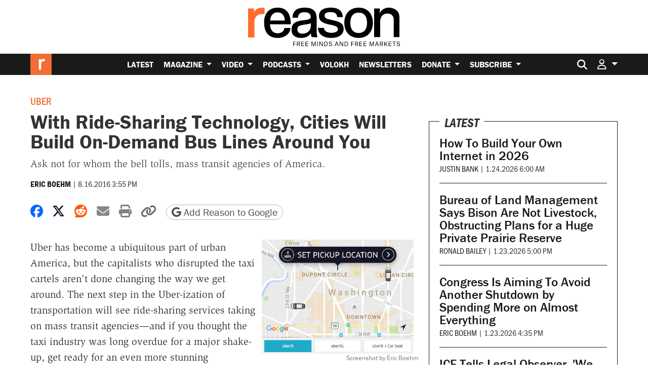

--- FILE ---
content_type: text/html; charset=utf-8
request_url: https://www.google.com/recaptcha/api2/anchor?ar=1&k=6LeMnkUaAAAAALL8T1-XAyB7vxpOeTExu6KwR48-&co=aHR0cHM6Ly9yZWFzb24uY29tOjQ0Mw..&hl=en&v=N67nZn4AqZkNcbeMu4prBgzg&size=invisible&anchor-ms=20000&execute-ms=30000&cb=8i27oq20zxmq
body_size: 48683
content:
<!DOCTYPE HTML><html dir="ltr" lang="en"><head><meta http-equiv="Content-Type" content="text/html; charset=UTF-8">
<meta http-equiv="X-UA-Compatible" content="IE=edge">
<title>reCAPTCHA</title>
<style type="text/css">
/* cyrillic-ext */
@font-face {
  font-family: 'Roboto';
  font-style: normal;
  font-weight: 400;
  font-stretch: 100%;
  src: url(//fonts.gstatic.com/s/roboto/v48/KFO7CnqEu92Fr1ME7kSn66aGLdTylUAMa3GUBHMdazTgWw.woff2) format('woff2');
  unicode-range: U+0460-052F, U+1C80-1C8A, U+20B4, U+2DE0-2DFF, U+A640-A69F, U+FE2E-FE2F;
}
/* cyrillic */
@font-face {
  font-family: 'Roboto';
  font-style: normal;
  font-weight: 400;
  font-stretch: 100%;
  src: url(//fonts.gstatic.com/s/roboto/v48/KFO7CnqEu92Fr1ME7kSn66aGLdTylUAMa3iUBHMdazTgWw.woff2) format('woff2');
  unicode-range: U+0301, U+0400-045F, U+0490-0491, U+04B0-04B1, U+2116;
}
/* greek-ext */
@font-face {
  font-family: 'Roboto';
  font-style: normal;
  font-weight: 400;
  font-stretch: 100%;
  src: url(//fonts.gstatic.com/s/roboto/v48/KFO7CnqEu92Fr1ME7kSn66aGLdTylUAMa3CUBHMdazTgWw.woff2) format('woff2');
  unicode-range: U+1F00-1FFF;
}
/* greek */
@font-face {
  font-family: 'Roboto';
  font-style: normal;
  font-weight: 400;
  font-stretch: 100%;
  src: url(//fonts.gstatic.com/s/roboto/v48/KFO7CnqEu92Fr1ME7kSn66aGLdTylUAMa3-UBHMdazTgWw.woff2) format('woff2');
  unicode-range: U+0370-0377, U+037A-037F, U+0384-038A, U+038C, U+038E-03A1, U+03A3-03FF;
}
/* math */
@font-face {
  font-family: 'Roboto';
  font-style: normal;
  font-weight: 400;
  font-stretch: 100%;
  src: url(//fonts.gstatic.com/s/roboto/v48/KFO7CnqEu92Fr1ME7kSn66aGLdTylUAMawCUBHMdazTgWw.woff2) format('woff2');
  unicode-range: U+0302-0303, U+0305, U+0307-0308, U+0310, U+0312, U+0315, U+031A, U+0326-0327, U+032C, U+032F-0330, U+0332-0333, U+0338, U+033A, U+0346, U+034D, U+0391-03A1, U+03A3-03A9, U+03B1-03C9, U+03D1, U+03D5-03D6, U+03F0-03F1, U+03F4-03F5, U+2016-2017, U+2034-2038, U+203C, U+2040, U+2043, U+2047, U+2050, U+2057, U+205F, U+2070-2071, U+2074-208E, U+2090-209C, U+20D0-20DC, U+20E1, U+20E5-20EF, U+2100-2112, U+2114-2115, U+2117-2121, U+2123-214F, U+2190, U+2192, U+2194-21AE, U+21B0-21E5, U+21F1-21F2, U+21F4-2211, U+2213-2214, U+2216-22FF, U+2308-230B, U+2310, U+2319, U+231C-2321, U+2336-237A, U+237C, U+2395, U+239B-23B7, U+23D0, U+23DC-23E1, U+2474-2475, U+25AF, U+25B3, U+25B7, U+25BD, U+25C1, U+25CA, U+25CC, U+25FB, U+266D-266F, U+27C0-27FF, U+2900-2AFF, U+2B0E-2B11, U+2B30-2B4C, U+2BFE, U+3030, U+FF5B, U+FF5D, U+1D400-1D7FF, U+1EE00-1EEFF;
}
/* symbols */
@font-face {
  font-family: 'Roboto';
  font-style: normal;
  font-weight: 400;
  font-stretch: 100%;
  src: url(//fonts.gstatic.com/s/roboto/v48/KFO7CnqEu92Fr1ME7kSn66aGLdTylUAMaxKUBHMdazTgWw.woff2) format('woff2');
  unicode-range: U+0001-000C, U+000E-001F, U+007F-009F, U+20DD-20E0, U+20E2-20E4, U+2150-218F, U+2190, U+2192, U+2194-2199, U+21AF, U+21E6-21F0, U+21F3, U+2218-2219, U+2299, U+22C4-22C6, U+2300-243F, U+2440-244A, U+2460-24FF, U+25A0-27BF, U+2800-28FF, U+2921-2922, U+2981, U+29BF, U+29EB, U+2B00-2BFF, U+4DC0-4DFF, U+FFF9-FFFB, U+10140-1018E, U+10190-1019C, U+101A0, U+101D0-101FD, U+102E0-102FB, U+10E60-10E7E, U+1D2C0-1D2D3, U+1D2E0-1D37F, U+1F000-1F0FF, U+1F100-1F1AD, U+1F1E6-1F1FF, U+1F30D-1F30F, U+1F315, U+1F31C, U+1F31E, U+1F320-1F32C, U+1F336, U+1F378, U+1F37D, U+1F382, U+1F393-1F39F, U+1F3A7-1F3A8, U+1F3AC-1F3AF, U+1F3C2, U+1F3C4-1F3C6, U+1F3CA-1F3CE, U+1F3D4-1F3E0, U+1F3ED, U+1F3F1-1F3F3, U+1F3F5-1F3F7, U+1F408, U+1F415, U+1F41F, U+1F426, U+1F43F, U+1F441-1F442, U+1F444, U+1F446-1F449, U+1F44C-1F44E, U+1F453, U+1F46A, U+1F47D, U+1F4A3, U+1F4B0, U+1F4B3, U+1F4B9, U+1F4BB, U+1F4BF, U+1F4C8-1F4CB, U+1F4D6, U+1F4DA, U+1F4DF, U+1F4E3-1F4E6, U+1F4EA-1F4ED, U+1F4F7, U+1F4F9-1F4FB, U+1F4FD-1F4FE, U+1F503, U+1F507-1F50B, U+1F50D, U+1F512-1F513, U+1F53E-1F54A, U+1F54F-1F5FA, U+1F610, U+1F650-1F67F, U+1F687, U+1F68D, U+1F691, U+1F694, U+1F698, U+1F6AD, U+1F6B2, U+1F6B9-1F6BA, U+1F6BC, U+1F6C6-1F6CF, U+1F6D3-1F6D7, U+1F6E0-1F6EA, U+1F6F0-1F6F3, U+1F6F7-1F6FC, U+1F700-1F7FF, U+1F800-1F80B, U+1F810-1F847, U+1F850-1F859, U+1F860-1F887, U+1F890-1F8AD, U+1F8B0-1F8BB, U+1F8C0-1F8C1, U+1F900-1F90B, U+1F93B, U+1F946, U+1F984, U+1F996, U+1F9E9, U+1FA00-1FA6F, U+1FA70-1FA7C, U+1FA80-1FA89, U+1FA8F-1FAC6, U+1FACE-1FADC, U+1FADF-1FAE9, U+1FAF0-1FAF8, U+1FB00-1FBFF;
}
/* vietnamese */
@font-face {
  font-family: 'Roboto';
  font-style: normal;
  font-weight: 400;
  font-stretch: 100%;
  src: url(//fonts.gstatic.com/s/roboto/v48/KFO7CnqEu92Fr1ME7kSn66aGLdTylUAMa3OUBHMdazTgWw.woff2) format('woff2');
  unicode-range: U+0102-0103, U+0110-0111, U+0128-0129, U+0168-0169, U+01A0-01A1, U+01AF-01B0, U+0300-0301, U+0303-0304, U+0308-0309, U+0323, U+0329, U+1EA0-1EF9, U+20AB;
}
/* latin-ext */
@font-face {
  font-family: 'Roboto';
  font-style: normal;
  font-weight: 400;
  font-stretch: 100%;
  src: url(//fonts.gstatic.com/s/roboto/v48/KFO7CnqEu92Fr1ME7kSn66aGLdTylUAMa3KUBHMdazTgWw.woff2) format('woff2');
  unicode-range: U+0100-02BA, U+02BD-02C5, U+02C7-02CC, U+02CE-02D7, U+02DD-02FF, U+0304, U+0308, U+0329, U+1D00-1DBF, U+1E00-1E9F, U+1EF2-1EFF, U+2020, U+20A0-20AB, U+20AD-20C0, U+2113, U+2C60-2C7F, U+A720-A7FF;
}
/* latin */
@font-face {
  font-family: 'Roboto';
  font-style: normal;
  font-weight: 400;
  font-stretch: 100%;
  src: url(//fonts.gstatic.com/s/roboto/v48/KFO7CnqEu92Fr1ME7kSn66aGLdTylUAMa3yUBHMdazQ.woff2) format('woff2');
  unicode-range: U+0000-00FF, U+0131, U+0152-0153, U+02BB-02BC, U+02C6, U+02DA, U+02DC, U+0304, U+0308, U+0329, U+2000-206F, U+20AC, U+2122, U+2191, U+2193, U+2212, U+2215, U+FEFF, U+FFFD;
}
/* cyrillic-ext */
@font-face {
  font-family: 'Roboto';
  font-style: normal;
  font-weight: 500;
  font-stretch: 100%;
  src: url(//fonts.gstatic.com/s/roboto/v48/KFO7CnqEu92Fr1ME7kSn66aGLdTylUAMa3GUBHMdazTgWw.woff2) format('woff2');
  unicode-range: U+0460-052F, U+1C80-1C8A, U+20B4, U+2DE0-2DFF, U+A640-A69F, U+FE2E-FE2F;
}
/* cyrillic */
@font-face {
  font-family: 'Roboto';
  font-style: normal;
  font-weight: 500;
  font-stretch: 100%;
  src: url(//fonts.gstatic.com/s/roboto/v48/KFO7CnqEu92Fr1ME7kSn66aGLdTylUAMa3iUBHMdazTgWw.woff2) format('woff2');
  unicode-range: U+0301, U+0400-045F, U+0490-0491, U+04B0-04B1, U+2116;
}
/* greek-ext */
@font-face {
  font-family: 'Roboto';
  font-style: normal;
  font-weight: 500;
  font-stretch: 100%;
  src: url(//fonts.gstatic.com/s/roboto/v48/KFO7CnqEu92Fr1ME7kSn66aGLdTylUAMa3CUBHMdazTgWw.woff2) format('woff2');
  unicode-range: U+1F00-1FFF;
}
/* greek */
@font-face {
  font-family: 'Roboto';
  font-style: normal;
  font-weight: 500;
  font-stretch: 100%;
  src: url(//fonts.gstatic.com/s/roboto/v48/KFO7CnqEu92Fr1ME7kSn66aGLdTylUAMa3-UBHMdazTgWw.woff2) format('woff2');
  unicode-range: U+0370-0377, U+037A-037F, U+0384-038A, U+038C, U+038E-03A1, U+03A3-03FF;
}
/* math */
@font-face {
  font-family: 'Roboto';
  font-style: normal;
  font-weight: 500;
  font-stretch: 100%;
  src: url(//fonts.gstatic.com/s/roboto/v48/KFO7CnqEu92Fr1ME7kSn66aGLdTylUAMawCUBHMdazTgWw.woff2) format('woff2');
  unicode-range: U+0302-0303, U+0305, U+0307-0308, U+0310, U+0312, U+0315, U+031A, U+0326-0327, U+032C, U+032F-0330, U+0332-0333, U+0338, U+033A, U+0346, U+034D, U+0391-03A1, U+03A3-03A9, U+03B1-03C9, U+03D1, U+03D5-03D6, U+03F0-03F1, U+03F4-03F5, U+2016-2017, U+2034-2038, U+203C, U+2040, U+2043, U+2047, U+2050, U+2057, U+205F, U+2070-2071, U+2074-208E, U+2090-209C, U+20D0-20DC, U+20E1, U+20E5-20EF, U+2100-2112, U+2114-2115, U+2117-2121, U+2123-214F, U+2190, U+2192, U+2194-21AE, U+21B0-21E5, U+21F1-21F2, U+21F4-2211, U+2213-2214, U+2216-22FF, U+2308-230B, U+2310, U+2319, U+231C-2321, U+2336-237A, U+237C, U+2395, U+239B-23B7, U+23D0, U+23DC-23E1, U+2474-2475, U+25AF, U+25B3, U+25B7, U+25BD, U+25C1, U+25CA, U+25CC, U+25FB, U+266D-266F, U+27C0-27FF, U+2900-2AFF, U+2B0E-2B11, U+2B30-2B4C, U+2BFE, U+3030, U+FF5B, U+FF5D, U+1D400-1D7FF, U+1EE00-1EEFF;
}
/* symbols */
@font-face {
  font-family: 'Roboto';
  font-style: normal;
  font-weight: 500;
  font-stretch: 100%;
  src: url(//fonts.gstatic.com/s/roboto/v48/KFO7CnqEu92Fr1ME7kSn66aGLdTylUAMaxKUBHMdazTgWw.woff2) format('woff2');
  unicode-range: U+0001-000C, U+000E-001F, U+007F-009F, U+20DD-20E0, U+20E2-20E4, U+2150-218F, U+2190, U+2192, U+2194-2199, U+21AF, U+21E6-21F0, U+21F3, U+2218-2219, U+2299, U+22C4-22C6, U+2300-243F, U+2440-244A, U+2460-24FF, U+25A0-27BF, U+2800-28FF, U+2921-2922, U+2981, U+29BF, U+29EB, U+2B00-2BFF, U+4DC0-4DFF, U+FFF9-FFFB, U+10140-1018E, U+10190-1019C, U+101A0, U+101D0-101FD, U+102E0-102FB, U+10E60-10E7E, U+1D2C0-1D2D3, U+1D2E0-1D37F, U+1F000-1F0FF, U+1F100-1F1AD, U+1F1E6-1F1FF, U+1F30D-1F30F, U+1F315, U+1F31C, U+1F31E, U+1F320-1F32C, U+1F336, U+1F378, U+1F37D, U+1F382, U+1F393-1F39F, U+1F3A7-1F3A8, U+1F3AC-1F3AF, U+1F3C2, U+1F3C4-1F3C6, U+1F3CA-1F3CE, U+1F3D4-1F3E0, U+1F3ED, U+1F3F1-1F3F3, U+1F3F5-1F3F7, U+1F408, U+1F415, U+1F41F, U+1F426, U+1F43F, U+1F441-1F442, U+1F444, U+1F446-1F449, U+1F44C-1F44E, U+1F453, U+1F46A, U+1F47D, U+1F4A3, U+1F4B0, U+1F4B3, U+1F4B9, U+1F4BB, U+1F4BF, U+1F4C8-1F4CB, U+1F4D6, U+1F4DA, U+1F4DF, U+1F4E3-1F4E6, U+1F4EA-1F4ED, U+1F4F7, U+1F4F9-1F4FB, U+1F4FD-1F4FE, U+1F503, U+1F507-1F50B, U+1F50D, U+1F512-1F513, U+1F53E-1F54A, U+1F54F-1F5FA, U+1F610, U+1F650-1F67F, U+1F687, U+1F68D, U+1F691, U+1F694, U+1F698, U+1F6AD, U+1F6B2, U+1F6B9-1F6BA, U+1F6BC, U+1F6C6-1F6CF, U+1F6D3-1F6D7, U+1F6E0-1F6EA, U+1F6F0-1F6F3, U+1F6F7-1F6FC, U+1F700-1F7FF, U+1F800-1F80B, U+1F810-1F847, U+1F850-1F859, U+1F860-1F887, U+1F890-1F8AD, U+1F8B0-1F8BB, U+1F8C0-1F8C1, U+1F900-1F90B, U+1F93B, U+1F946, U+1F984, U+1F996, U+1F9E9, U+1FA00-1FA6F, U+1FA70-1FA7C, U+1FA80-1FA89, U+1FA8F-1FAC6, U+1FACE-1FADC, U+1FADF-1FAE9, U+1FAF0-1FAF8, U+1FB00-1FBFF;
}
/* vietnamese */
@font-face {
  font-family: 'Roboto';
  font-style: normal;
  font-weight: 500;
  font-stretch: 100%;
  src: url(//fonts.gstatic.com/s/roboto/v48/KFO7CnqEu92Fr1ME7kSn66aGLdTylUAMa3OUBHMdazTgWw.woff2) format('woff2');
  unicode-range: U+0102-0103, U+0110-0111, U+0128-0129, U+0168-0169, U+01A0-01A1, U+01AF-01B0, U+0300-0301, U+0303-0304, U+0308-0309, U+0323, U+0329, U+1EA0-1EF9, U+20AB;
}
/* latin-ext */
@font-face {
  font-family: 'Roboto';
  font-style: normal;
  font-weight: 500;
  font-stretch: 100%;
  src: url(//fonts.gstatic.com/s/roboto/v48/KFO7CnqEu92Fr1ME7kSn66aGLdTylUAMa3KUBHMdazTgWw.woff2) format('woff2');
  unicode-range: U+0100-02BA, U+02BD-02C5, U+02C7-02CC, U+02CE-02D7, U+02DD-02FF, U+0304, U+0308, U+0329, U+1D00-1DBF, U+1E00-1E9F, U+1EF2-1EFF, U+2020, U+20A0-20AB, U+20AD-20C0, U+2113, U+2C60-2C7F, U+A720-A7FF;
}
/* latin */
@font-face {
  font-family: 'Roboto';
  font-style: normal;
  font-weight: 500;
  font-stretch: 100%;
  src: url(//fonts.gstatic.com/s/roboto/v48/KFO7CnqEu92Fr1ME7kSn66aGLdTylUAMa3yUBHMdazQ.woff2) format('woff2');
  unicode-range: U+0000-00FF, U+0131, U+0152-0153, U+02BB-02BC, U+02C6, U+02DA, U+02DC, U+0304, U+0308, U+0329, U+2000-206F, U+20AC, U+2122, U+2191, U+2193, U+2212, U+2215, U+FEFF, U+FFFD;
}
/* cyrillic-ext */
@font-face {
  font-family: 'Roboto';
  font-style: normal;
  font-weight: 900;
  font-stretch: 100%;
  src: url(//fonts.gstatic.com/s/roboto/v48/KFO7CnqEu92Fr1ME7kSn66aGLdTylUAMa3GUBHMdazTgWw.woff2) format('woff2');
  unicode-range: U+0460-052F, U+1C80-1C8A, U+20B4, U+2DE0-2DFF, U+A640-A69F, U+FE2E-FE2F;
}
/* cyrillic */
@font-face {
  font-family: 'Roboto';
  font-style: normal;
  font-weight: 900;
  font-stretch: 100%;
  src: url(//fonts.gstatic.com/s/roboto/v48/KFO7CnqEu92Fr1ME7kSn66aGLdTylUAMa3iUBHMdazTgWw.woff2) format('woff2');
  unicode-range: U+0301, U+0400-045F, U+0490-0491, U+04B0-04B1, U+2116;
}
/* greek-ext */
@font-face {
  font-family: 'Roboto';
  font-style: normal;
  font-weight: 900;
  font-stretch: 100%;
  src: url(//fonts.gstatic.com/s/roboto/v48/KFO7CnqEu92Fr1ME7kSn66aGLdTylUAMa3CUBHMdazTgWw.woff2) format('woff2');
  unicode-range: U+1F00-1FFF;
}
/* greek */
@font-face {
  font-family: 'Roboto';
  font-style: normal;
  font-weight: 900;
  font-stretch: 100%;
  src: url(//fonts.gstatic.com/s/roboto/v48/KFO7CnqEu92Fr1ME7kSn66aGLdTylUAMa3-UBHMdazTgWw.woff2) format('woff2');
  unicode-range: U+0370-0377, U+037A-037F, U+0384-038A, U+038C, U+038E-03A1, U+03A3-03FF;
}
/* math */
@font-face {
  font-family: 'Roboto';
  font-style: normal;
  font-weight: 900;
  font-stretch: 100%;
  src: url(//fonts.gstatic.com/s/roboto/v48/KFO7CnqEu92Fr1ME7kSn66aGLdTylUAMawCUBHMdazTgWw.woff2) format('woff2');
  unicode-range: U+0302-0303, U+0305, U+0307-0308, U+0310, U+0312, U+0315, U+031A, U+0326-0327, U+032C, U+032F-0330, U+0332-0333, U+0338, U+033A, U+0346, U+034D, U+0391-03A1, U+03A3-03A9, U+03B1-03C9, U+03D1, U+03D5-03D6, U+03F0-03F1, U+03F4-03F5, U+2016-2017, U+2034-2038, U+203C, U+2040, U+2043, U+2047, U+2050, U+2057, U+205F, U+2070-2071, U+2074-208E, U+2090-209C, U+20D0-20DC, U+20E1, U+20E5-20EF, U+2100-2112, U+2114-2115, U+2117-2121, U+2123-214F, U+2190, U+2192, U+2194-21AE, U+21B0-21E5, U+21F1-21F2, U+21F4-2211, U+2213-2214, U+2216-22FF, U+2308-230B, U+2310, U+2319, U+231C-2321, U+2336-237A, U+237C, U+2395, U+239B-23B7, U+23D0, U+23DC-23E1, U+2474-2475, U+25AF, U+25B3, U+25B7, U+25BD, U+25C1, U+25CA, U+25CC, U+25FB, U+266D-266F, U+27C0-27FF, U+2900-2AFF, U+2B0E-2B11, U+2B30-2B4C, U+2BFE, U+3030, U+FF5B, U+FF5D, U+1D400-1D7FF, U+1EE00-1EEFF;
}
/* symbols */
@font-face {
  font-family: 'Roboto';
  font-style: normal;
  font-weight: 900;
  font-stretch: 100%;
  src: url(//fonts.gstatic.com/s/roboto/v48/KFO7CnqEu92Fr1ME7kSn66aGLdTylUAMaxKUBHMdazTgWw.woff2) format('woff2');
  unicode-range: U+0001-000C, U+000E-001F, U+007F-009F, U+20DD-20E0, U+20E2-20E4, U+2150-218F, U+2190, U+2192, U+2194-2199, U+21AF, U+21E6-21F0, U+21F3, U+2218-2219, U+2299, U+22C4-22C6, U+2300-243F, U+2440-244A, U+2460-24FF, U+25A0-27BF, U+2800-28FF, U+2921-2922, U+2981, U+29BF, U+29EB, U+2B00-2BFF, U+4DC0-4DFF, U+FFF9-FFFB, U+10140-1018E, U+10190-1019C, U+101A0, U+101D0-101FD, U+102E0-102FB, U+10E60-10E7E, U+1D2C0-1D2D3, U+1D2E0-1D37F, U+1F000-1F0FF, U+1F100-1F1AD, U+1F1E6-1F1FF, U+1F30D-1F30F, U+1F315, U+1F31C, U+1F31E, U+1F320-1F32C, U+1F336, U+1F378, U+1F37D, U+1F382, U+1F393-1F39F, U+1F3A7-1F3A8, U+1F3AC-1F3AF, U+1F3C2, U+1F3C4-1F3C6, U+1F3CA-1F3CE, U+1F3D4-1F3E0, U+1F3ED, U+1F3F1-1F3F3, U+1F3F5-1F3F7, U+1F408, U+1F415, U+1F41F, U+1F426, U+1F43F, U+1F441-1F442, U+1F444, U+1F446-1F449, U+1F44C-1F44E, U+1F453, U+1F46A, U+1F47D, U+1F4A3, U+1F4B0, U+1F4B3, U+1F4B9, U+1F4BB, U+1F4BF, U+1F4C8-1F4CB, U+1F4D6, U+1F4DA, U+1F4DF, U+1F4E3-1F4E6, U+1F4EA-1F4ED, U+1F4F7, U+1F4F9-1F4FB, U+1F4FD-1F4FE, U+1F503, U+1F507-1F50B, U+1F50D, U+1F512-1F513, U+1F53E-1F54A, U+1F54F-1F5FA, U+1F610, U+1F650-1F67F, U+1F687, U+1F68D, U+1F691, U+1F694, U+1F698, U+1F6AD, U+1F6B2, U+1F6B9-1F6BA, U+1F6BC, U+1F6C6-1F6CF, U+1F6D3-1F6D7, U+1F6E0-1F6EA, U+1F6F0-1F6F3, U+1F6F7-1F6FC, U+1F700-1F7FF, U+1F800-1F80B, U+1F810-1F847, U+1F850-1F859, U+1F860-1F887, U+1F890-1F8AD, U+1F8B0-1F8BB, U+1F8C0-1F8C1, U+1F900-1F90B, U+1F93B, U+1F946, U+1F984, U+1F996, U+1F9E9, U+1FA00-1FA6F, U+1FA70-1FA7C, U+1FA80-1FA89, U+1FA8F-1FAC6, U+1FACE-1FADC, U+1FADF-1FAE9, U+1FAF0-1FAF8, U+1FB00-1FBFF;
}
/* vietnamese */
@font-face {
  font-family: 'Roboto';
  font-style: normal;
  font-weight: 900;
  font-stretch: 100%;
  src: url(//fonts.gstatic.com/s/roboto/v48/KFO7CnqEu92Fr1ME7kSn66aGLdTylUAMa3OUBHMdazTgWw.woff2) format('woff2');
  unicode-range: U+0102-0103, U+0110-0111, U+0128-0129, U+0168-0169, U+01A0-01A1, U+01AF-01B0, U+0300-0301, U+0303-0304, U+0308-0309, U+0323, U+0329, U+1EA0-1EF9, U+20AB;
}
/* latin-ext */
@font-face {
  font-family: 'Roboto';
  font-style: normal;
  font-weight: 900;
  font-stretch: 100%;
  src: url(//fonts.gstatic.com/s/roboto/v48/KFO7CnqEu92Fr1ME7kSn66aGLdTylUAMa3KUBHMdazTgWw.woff2) format('woff2');
  unicode-range: U+0100-02BA, U+02BD-02C5, U+02C7-02CC, U+02CE-02D7, U+02DD-02FF, U+0304, U+0308, U+0329, U+1D00-1DBF, U+1E00-1E9F, U+1EF2-1EFF, U+2020, U+20A0-20AB, U+20AD-20C0, U+2113, U+2C60-2C7F, U+A720-A7FF;
}
/* latin */
@font-face {
  font-family: 'Roboto';
  font-style: normal;
  font-weight: 900;
  font-stretch: 100%;
  src: url(//fonts.gstatic.com/s/roboto/v48/KFO7CnqEu92Fr1ME7kSn66aGLdTylUAMa3yUBHMdazQ.woff2) format('woff2');
  unicode-range: U+0000-00FF, U+0131, U+0152-0153, U+02BB-02BC, U+02C6, U+02DA, U+02DC, U+0304, U+0308, U+0329, U+2000-206F, U+20AC, U+2122, U+2191, U+2193, U+2212, U+2215, U+FEFF, U+FFFD;
}

</style>
<link rel="stylesheet" type="text/css" href="https://www.gstatic.com/recaptcha/releases/N67nZn4AqZkNcbeMu4prBgzg/styles__ltr.css">
<script nonce="o-NM1PcTs5zyLMrrH-RxFA" type="text/javascript">window['__recaptcha_api'] = 'https://www.google.com/recaptcha/api2/';</script>
<script type="text/javascript" src="https://www.gstatic.com/recaptcha/releases/N67nZn4AqZkNcbeMu4prBgzg/recaptcha__en.js" nonce="o-NM1PcTs5zyLMrrH-RxFA">
      
    </script></head>
<body><div id="rc-anchor-alert" class="rc-anchor-alert"></div>
<input type="hidden" id="recaptcha-token" value="[base64]">
<script type="text/javascript" nonce="o-NM1PcTs5zyLMrrH-RxFA">
      recaptcha.anchor.Main.init("[\x22ainput\x22,[\x22bgdata\x22,\x22\x22,\[base64]/[base64]/[base64]/[base64]/[base64]/[base64]/KGcoTywyNTMsTy5PKSxVRyhPLEMpKTpnKE8sMjUzLEMpLE8pKSxsKSksTykpfSxieT1mdW5jdGlvbihDLE8sdSxsKXtmb3IobD0odT1SKEMpLDApO08+MDtPLS0pbD1sPDw4fFooQyk7ZyhDLHUsbCl9LFVHPWZ1bmN0aW9uKEMsTyl7Qy5pLmxlbmd0aD4xMDQ/[base64]/[base64]/[base64]/[base64]/[base64]/[base64]/[base64]\\u003d\x22,\[base64]\\u003d\\u003d\x22,\x22wrfCj8OdWcO4ZT3CvMOUw7FFw7/[base64]/ChcKSUMOnb8OyLsKoEsOtwqlOPwvDlcOqPXDDocKbw7kcK8OLw7B2wq/CgkxuwqzDpG42AMOgS8OpYsOEdXPCrXHDiiVBwqHDmTvCjlEKC0bDpcKlN8OcVT3Donl0EsKhwo9iFwfCrSJdw75Sw67CuMOdwo13Y1jChRHChAwXw4nDsDM4wrHDj3t0woHCsUd5w4bCoQ8bwqIxw7Mawqkvw5Npw6I0P8KkwrzDmHHCocO0NsKgfcKWwp/Cjwl1bgUzV8K/[base64]/Cq8K/w6TCgsO9a8ONw7gYwpLCssK/InMfUzIvI8KXwqXCjXvDnlTCnDsswo0ewrjClsOoAMK/GAHDkn8Lb8OXwrDCtUxSRGktwoTCrwh3w6hkUW3DhTbCnXEnGcKaw4HDscKNw7o5IErDoMOBwqXCgsO/AsOjQMO/f8KPw53DkFTDnCrDscOxGsKqLA3CkgN2IMOawo8jEMO0woEsE8KPw7BOwpBkAsOuwqDDgMKpSTcKw5DDlsKvMh3Dh1XCqsOkETXDvjJWLU5jw7nCnWXDniTDuRIdR1/DkSDChExBdiwjw5DDgMOEbkjDl15ZKBJye8Oewr3Ds1pGw503w7sQw6U7wrLCi8KjKiPDrsK1wos6wrnDv1MEw597BFw1XVbCqlLChkQ0w4UDRsO7Mws0w6vCj8OtwpPDrAURGsOXw4B3UkMPwrbCpMK+wpXDrsOew4jCt8O/w4HDtcKhbzREwp/CrBhECgrDpMOkLsOIw6XDvMOUw55iwpHCisKjwrvCrMK9JT3CrwFLw5/CkWjConvDkMOZw74XYMKLTcKjCn3CoiU6w6PCt8K/wptTw6vDr8KgwqjDqhAeDsO2wpDCvsKaw7ZRfcOIU0/CuMOifADCi8Kjf8KUcnVbA15ww54aaTpkcMOISMKKw5LCksKmw6MNasK7a8KlDSZaKcOQw6TDgW3Dp2nCrlvChVxVMsKUU8OBw5h8w70ewo5IZRTCuMOkQT/DtcKcQsK+w69kw45YKsKNw7LCm8OWwqnDujbClcKswpPCpsKtIlfCgEABQsOTwrvDocKZwqVYGi0oJznCmQJBwq/CnRJ/woPCgsOZw4rCisOwwrPDt2LDmMODw5TCu0LCtFjCq8KjKDZywq89eTfCkMOWw77Chm/DmnfDkcOLBSVewo0Yw4YDEyonYG8SYAlrPcKZL8OVMsKNwqHClQvCu8O1w5FQdi0vOBnCliMbw7jCm8Ocw4zCjkFVwrLDmgVUw6jCgCtaw7MMWsKywohoYMOow50Qagwsw6jDiUBfAUwBX8KzwrFHUhVyCsKpeQDDq8K1J37ChcK+McOfDV/DncOSw5NCOcOEw4JkwqrDgG9Bw4LCmHzDrmfCpcKIw7/CpDhlLMOyw60PaT3Cs8KxFUQ7w5EMI8OKTjFITMOmwqVFfcKuw43DonTCrMKswqgsw7lkAcOxw4ouWHIiezliw4kgV1jDlGIrw6/[base64]/[base64]/w6/CksKzwoNVw7APwoJ2w7nDkEjCuWDDiHTDm8Kqw7HDogZAwoJ+QsKGIsK/O8O6wrHCiMKPT8KSwpctK0xyD8KtEcOnw5Y9wpRqUcKCwqQkXCV4w5BdZcKGwpwYw6DDgU1LYxvDlsOPwqHCkcOtLQjCqMOQwoorwrUtw4xOGcOTSVFwD8OsUsO/K8O0IzDCsEMCw6HDtHI0w6RGwp0vw7jCsWonNMO3wpzCk3M1w4XCmHjClsOhEFXDisK+BAInIHtQCsOSwrHDp0PDusK1w5vDuiLCmsOkVQXDoSJ0wqJZw4hjwqHCusKywoZXA8OUWkrCvhPCm0vCkzjDrwdowp/Dl8KVPAkRw64kZcOywoB3I8O3REVETsOzcsOEa8OvwpLCoF3Ct1oaB8OvNTrCj8KswrjCuEdIwrpfEMOQecOjw67DjwBew6TDjlAFw4rChsK9w7/Do8OfwonCgFzDlgoHw5HCii3CssKOJHVFw5fDscKdI1/[base64]/CoVvCgDTCjAlXwpzDsMK6w4diMzEBwp/ClXnDsMKyIgYew4FCbcK9w7MuwopVw4nDmmnDrGNewp8Xwr4Ww6/[base64]/CqsOzMsOgKcOOc8OwIcKYw7VXb8OWwoDDizJjf8OZbMKmasOlasOvDznDucKzw7s+Ax7ClyDCiMOJw5XCmmQLwqNSwpbDoTnCgHl9wqHDosKTw6/DjXx4w7lrCsK5F8Onw4lcAsKCNhgZw6vDn1jDtsKXwog5DsKhLT8xwrADwpI2LTHDkC0+w5IZw6xrw5nCpX/CiFdDw7HDoAIkTFbCv2hTw7XDmBXDonXCsMO2X3gBwpfCi1vDskzDuMK6w7XDkcKAw6Rnw4RFGyDDhVtPw4DCpcKjBMKGwpfCtMKHw71TJMO8OcO5wpsAw4IcST8ZQxvDtsOiw4zCuSnCtX7DtVXDnnYSc1EAcSzCicK6Z2Akw7fCrMKEwpxmP8KtwrMKbXHCihoJw4/Cv8OewqDDh1oGfzfCtWhhwo0caMKfwpPCsnLDi8KIw64Bw6Urw6Fzw7FewrvDp8OOw4PCi8OqFsKKw4Zkw6LCvnAgcsOiA8KKw4zDucKdwofCmMKpbsKew5TCrS0RwqVlwqgOfjPDkgHDkQNCJRY2w44CHMO9HsOxw5VMNcOSKcOZXFkVwq/[base64]/CuW8Nwrx3PmcnV8KCwrFBKG0yWVzChQXCucKGN8KqYnrCnwc9w4sZw63CnEkQw48QYDvCuMKZwrVFw5fCisOMWHAFwqXDh8KCw4t+JsOOw7Vaw7vDg8OSwrR5w7tXw5LDmcOocAPDlDvCt8OiQkl7wrdyAnHDmcKfNMKhw6l/w55Nw7zCj8Krw5RJwonDv8OCw6jCqhN7SQ3CmMKUwqjCtklgw4JUwrbClF0mwojCgEnCoMKfw494w6vDjcOtwr8HdcOEGMKnwpHDpcK9w7RdVH8vw7Nmw7rDrAbCgCYtYTATElTCn8KSEcKVwpx+E8OrRsKZCRhNe8OwJiBYwoREwoZDZcKZd8KjwqDCiz/[base64]/CnBPCuGPCgcKMwqcqwr/Ct8OmwpsFwp/DmsO+w7jDhcO8aMOLNiDDmVEqw4XCucKcwpYywpjDnsK4w5kFQGPCvcOMw7BUw7R+wpnDrwtJw61Hw4zDtWJbwqB2CEHClsKyw40nMVIpw7DCk8OQGQ1fdsK/[base64]/wox2TcOSw4PCrMObw744QzfChX82CQE4w4Eow6V3woTCm23DkEM1ESLDgcOqFXXCoyvCr8KSOhnDkcK6w5HCuMK6Ak1+ZlYtLsK9w6AnKDnDm1B9w5XDhGx2w5UfwrHCs8OKKcOcwpLDvsKNIirDmMOjMcONwqNkwrbChsKRUU/CmHoEw7nCllEPVcO6UGV0wpXCnsOuwo3Cj8KwCm3Dux8HBMK6BMK0UcKFw5d+JG7DjcOaw5DCvMO/w5/Di8OSw7AnMsO/[base64]/bRNkKQfCv8Kdw6s5woIUMsK7VcOVwobCrcO2Yhlswr9rLsKdL8Kfw4jCjVhoMcKtwplPBigmF8OFw6rDnWjCiMOmwrjDpMKVw5PCmcK8acK5Wi8dW2zDq8Ohw5EvN8ONw4zCoWLCv8Oqw7XCjMOIw4LDusK8wq3CjcKNwohSw7xDwq/[base64]/JCzDhVvCq8OVw77DrcKkwoDDu8OnGlN/wrpkTC1uQcOhQybCn8OIcMKuSMKgw7XCqm3DpDA8woFfw5txwrvDq0l/[base64]/DmcOVfcORwpvDlMKWw7DDm0AVw7kAw54yLHQRXgVUw6bDmH/CmHfCpQzDvhLDnmTDthjDqMOTw50JdmPCt1dODsOVwrIfwrfDl8K/wooxw6NKKMOPIsKWwrpaFMK7wovCuMK5w41Mw55rwqltwrNnIcOawpFkED/CrXY/w6jDjh7CmMOXwq82CnXCnTZmwodZwrsdGsOkdcKmwo0/w592w5N4wplkU2fDhgbCpSnDhltcw5HCqsKxT8Oow43Cg8OLwozDsMKJwqTDkcK3w7LDl8OmCStyeUlUwqTCtzwhWMKjJMOGAsKTwps3wojDsztbwoUdwoZfwrpufmQJw4oKTVgvH8KWB8O1YXMXw6bCt8Krwq/CuTgpXsO2ABLCoMOSM8Kzfl/DvcOBwq4iZ8Kfb8KVwqENdcO1LMKDw5EKwoxDwp7DjMK7wq7CmWbCqsKiw5MsecK8MsKQOsKLEkjChsORCipmSiU/wpNPwqnDk8OSwpQ8w7PDjAAuw4LCrsO8wrnDicOSwqfCoMKvJ8KnD8KQUn0Yd8OZE8K4IcKjwr8Bw7F6QAMLf8Kyw7oYX8OOw5zDk8O8w7orPBjCo8OxC8Kww7/DsGvChzIqwrBnwopEw6liGsO2TcKUw4wWeFLDuHHCilTClcOdVDc/Vxo1w47DgkRJBMKFwqd6wrZDwpDDix3DjMOcL8KOZcKQeMOGw48dw5sBeFkwCmhDwpctw7g6w503bR7Dk8O3VMOnw5F+wrbCl8K/w4/DqUliwpnCrsKkDcKBwonCvMKRCy/Cu0HDqsKCwrDDtsKYTcOVAzzCpcKiwpDCgjPCmsOrECHCv8KXaWI5w7Arw4jDh3LDh1nDkcKpwog/BFLDtFLDssK8ecO/VcO2EcKHYS/[base64]/CncONM8OuLsKBKiXDtsKhAsKbRMOUw4hRBT7Co8OJR8OfMsK5w7FqNjclwr7DkGtwScOawrPCi8K1wpBpwrbCvBpEWx5wL8KoJMKfw6UKwrNMYsK8MXJywp/CojfDqXjClMKPw6jCkcKgwq0Cw59ABMO4w4TDicO7WGXCvRpjwoHDg3wCw5AaVsKudMK/GQYXwotSf8OkwrvCu8KvLMO3FcKlwq0YaEfCjcKGMcKFQsKZZEw0wqxowqggZsOTwp3CtcOowoY7FMKCLxJYw40Jw7XDl17CqcK/woEXw6bDlMOIcMK7AMKVZFVTwqMKECnDicK5AWZPw4DClMKgUMOSJBrCjF7CgzVUV8K4RMK6fMOsJsKIWsOXEcO3w6nCkB3CtVbDnMKKPl3Cq2nDpsK8JMKCw4bDmMOhw69lw5HCn0ggJF3CgsK6w7PDhj/[base64]/BsOGd8KVwpMWKMKFw5zDlMO+QhfCtXHDtEcywrMIcFZiIxXDtH/CncOpBD1tw4wcwotFw4PDpsK7w49VLcKuw49dwpQxwozCuR3DhXLCocKPw7jDl3/CpMOAwpzCixbCmcOxb8KaKAzCvTzCklXDhMO3K1dNwrDCqsOWw4pGCxQbwofCqHHDuMK3UwLClsOgw63CgMK2wr3Co8KlwpUUw7jCh3/Ckn7CuHDDiMO9ajbCiMO+H8O8HsKjHk9LwoHCikPDglAqw4LCvcKlw4dJP8O/JzZxEsKpw7ocwqPCksOfJ8OUTAhewonDjU/[base64]/[base64]/w5DCncOqXMKtwrZ4w5VnwoJiwpbDgi1XKycIPxNfKFHCi8OVXBVVK33Dok7DqgjCncOGM1tWC08qRcODwo/DmngJOBA6w7rCv8OiJ8OSw78RZ8OdFnAoE1fCj8KbEQfCozlCdcKOw6XCv8KDCsKmLcOINg/DgsOnwp7DvBXDsGYnbMKMwrnDv8OzwqFcw4oiw7rChGnDuDpzQMOiwp3ClMOMDC97esKew6dTw67DlHnCvcK9CmtPw5IawrA/[base64]/CuWvDjW4UOynDmMKmIwXDncKJYHXCpF4jDMKpRgnCg8KnwqfDtWQ/esKPIcOPwo8Vwo/CiMO/[base64]/Dpzo5PG/Dv3hYSMKSLsO5wojCj8KGwoVuwo9QJsOhcynCtCXDl17CmcKvIcOow795FcOnWMK/wrHCsMO7HsOfRMKyw6/[base64]/CqDDCqDBlwrbDpDLDoCrCiEpmw6xoaQg4AcKJU8Koaw5YOSF8H8OlwpfCiTbDisOQw6PDln7Ci8KMwrwaOlLDusKSMcKtVkh/w4xywpDCv8Kbwo7CrsK2w75YUMOcw7FJX8OeE2R4djfCoVrCmhrDlsOYw7jCp8Kyw5LCuDtwb8OoQ1HCssKYwpMmZHHDuVXCoFXDvMK3w5XCtsO/w7xLDGXCii3CjX5vL8KdwoHDq3LChV/[base64]/CiMOGw7HClAXCsGbDm8OKVAXDj8OTTsOTdcODYsKgS3jDu8OcwoRiwoHCi240OyXCvMKgw4IBa8KDcGfChTDDuV8Jw4JhSHYQwpY8ZsKQKXjCsRTClMODw7Zswrs3w7rColXDjcKFwpNawoVxwoZ2wqETZCrCg8KhwpozKMK/XsO6wrZ1RA9UaB07LcKpw5Ecw5/DsnoSwrfDgH0FUsOjOMKxXsKdfcO3w4JMEsOww6Y0wprCpQ4cwrFkNcKXwpYQDyhCw6YZNm3CjkZJwoNzBcOcw7XCpsKyAnZUwr9iEhvCgjHDrcKWw7oiwr4aw7PDq1TCmMOOwpDCuMOLewoRw67Ct0TCpMOxASTDmcOeAcK1woPCoCHCn8OdKcOyO3nDuH9Owq/Cr8KjZsO6wp/[base64]/CisOsCTFSSMOdWw5Hwqs1woXDpMOuEcKVGcKfBAQNwrDChURSYcKlw5TChcKMHsKWw4rDqsOrbFs7C8OVN8Onwq/CplTDj8Kof3bCqcO/[base64]/DiATDuMK4wrtjKsKiw6lCw5pmwr9ow4FVwrgww47CksKLOErCm2Fcw7U4wqPCvFzDkFdlw65FwqUkw78FwqjDmgohQ8KNXcKpw4PCpMOTw49iwrvDlcOnwo/Cul8PwqQKw4/DvCPDvl/DikTCtFTDksOswrPDvcOdQWFXwod4wrrDqUDCnMK+wrnDkgdqAl7Du8K6XXMFHMK/ZB9OwqvDpTvCs8OZFXXDvMOTKsOUw5rDjsOgw4vDiMKewp7ConFvwroJGsKuw7Q7wrklwoPCpyTDq8OuagbChsOsb3zDo8O7dFpQM8OYccKBwqTCjsOSw53DsG4TLVDDgMOmwp80worDlGbDo8K0w4nDocOpw7Atw5bDj8OJZSvCjFsDVhrCuSRTw5UCCE/Dux3Cm8KcXW/DtMKrwoI6PwBcWMKLN8Kuwo7DnMK7wpLDpRYpZV/ChcODBMKawq57RXjCn8K0wqvDuBMfew3DrsOhZsKbwpzCvRlDwrlowp3Cu8OJXsOjw4/CoXzChjEfw5zDrT50wp3DsMKfwrrCvcK0a8O9wr7Cv0jDqWjCvGl2w6nDjXTCr8K+AmNSZsObwoPDqARrZhfDn8OhOsKiwo3DoW7DoMKyPcO2K0JtE8O7DcO+YRkDQMOXN8KPwp/[base64]/Dq8KXwqrDlsK0cx/CjiXCsDxzYnrCvxjCtB7CucOkNUvDvcKmw4rDt34xw6VQw7TDiDbCq8KXBsKzwo/[base64]/wpcRw5RdwpjDlD7DmcKQYihnwrvDlDvCv23CoFnDlH/DtDHCmcK+wph7Z8KQYCVEeMKWb8K+QS0EIyzCtQHDkMOTw5TCgiR7wqIWdiMNw4RIw61kwo7Cnz/Cn09hwoAGZWjDhsKRw5/Cn8KhBRBAPsKOIkYMwr9EUcKQV8O1dsKHwohbw43CjMKaw5lYwrwpZsOMwpXCsnfDpkt9w7PCqcO3M8KowqZgBGrCjh3Cq8OLOsOrK8OiIlzCmA4dOcKbw4/CgsOqwrhvw7rCmcKSBMOeYS5zBsO9EwRJGSLCocKewocywr7DhV/DrsOdKMO3w5c6Z8Oow5PClsKgHSHDnULCqMKPc8Olw6fCly3CgQQJBsOGCcKUwprDpSTDg8ODwofCucKSwrwIAT7CpcOFEjASaMKlw64Mw7gnwqTColZAwpk3wpLCuzk9e1clK13Cq8OtecK/WgIww75rM8OQwog/VcOwwrYuw6jDqHgMR8KPFWgrFcOCbnLCrnHCm8O4cw/DjkcjwrJTDw8fw47DjAzCsklMNE8Hwq7CjB5uwohWwqtTw7dgLMKYw6LCtXnDvMOWw7rDrMOtw4V7IMOfw6svw78uwqE6csOeP8OUw63DnsK/w5vDumzChsOUw4PDo8Kww4dRfk41wpLCnnLDp8KqUFopTcOdTDlKw4/DoMOQw5fDiztwwo82w7tUwrPCu8KTPFFyw5rDpcOtBMOVw6NmewzDvMKyPBcxw5R5XsOswrXDgyXCqEvCncOuJk3DscO3w5/[base64]/wr/DkBBmKldLbjvCrlTDnSrDjkTDunY7QlEdRMKpXWPCl2DCjXTDk8KVw57DiMO8KsK6wp4rP8OGMMKFwp7ChUDCo05PeMKowrYcHlVQW0YmYcOEBEjDh8OSw4Ufw5VRwrZnKTDCgQfCp8O/wpbClXwew5PCtkF5w6XDvz7DkwIKLDnDjMKow5LCqMK2wo5/w7bDsTnCiMO5wrTClWnChT3ChsOyUB9POMOWwpZ1w73DnQdiw4tUwqlCF8OYw7Ydci7CicKwwqZ6wq8yYsOHN8KDwo9WwqUyw4dawqjCviDDscKfR07CoyANw7DCgcKYw7ppVSXDgsK3wrh5wohuHRzCnUEpw6XCvUldwo8cw6XDozTDisKCIj0/wpNnw7ksHMKXw5pTw7nCvcK0Hi9tQVQlHHcLKi/DgsO/[base64]/DnXvCv1nCu8OzN8OYVi/[base64]/DrAZjwpZbw7/DsGvCg8OfI8K0wp3DnMOeBMOUVWUVIcO5w5bDviLDl8OPaMKVw4h1wqMTwrvDqsONwr3DhHfCvsOnOsKswpPDkMKmVsKzw54ww6w2w6RDPMKKwro3wqt8QQvDsGLDl8KDD8ODw73Cs0bCpC8CQ0rCscK5w4XDucO/w5/Cp8O8wr3DtxPCgEMfwo5uw4XCrsKCwoPDqMKOw5fDlw3Do8OwGF56XxZfw6jDshbDjsK2a8OrBcO/w7/Cl8OEC8Kow6nDn1fDiMO8cMOvIAXDukI7wolawrNEY8O0worCuBQewqtfIT50woPCl2/Dl8KkRcOtw6DDq34pVzvDujlUTBXDiX1Hw5YyRcOAwqtPTMKQwocWwrImQcK5A8Kzw57DucKKw4sSIHvDrXfCvkMYcU8Tw4EWwrbCjcKaw5p3NsOJw6PCiV7CmC/[base64]/a8OCwoIpwofCgcKMworCjQ3DusO3wpgwcsOiwo15O8KZwpNvdcKsB8Oew59/MsKoIsOCwo/DpkI/w7ZIwoAvwqoLHMOXw7xyw4pGw4BGwr/[base64]/wrwBU8O9XMOuwqTCvyZ4csKABsOFwrZhw55Vw5Qcw4TCtUUnw7JNbTJ/[base64]/CqcKeTEDDocKmd2LDnMOHECDCqxnDl0YIbcKgw6IBwr/Dki/DsMOowr7DscObcMKHw6Q1wrLCqsOZw4VQwqPCj8O1b8OZw4kXX8OtcBlaw6bCmcKmwrkAEnnCuXHCqSwAWgpqw7TCtsODwqvCs8K0cMKvw5XDk087aMKUwrRqwqfCrcK0JU/CkMKiw5jCvgYkw4PChU1DwqE6FsKmw7x+KcOBTMKSL8OSJsOTw5rDixvCgMOuUnNPHV7DqMOxdcKPEiUTaDY3w6FywoBucsOkw6EydhVhJsORT8OOwqzDlRjCjcO1wpHCswbDgxvDj8K9JsO2wqxjX8KGX8KKTVTDpcKTwoXDuVAGwrjCisObTw/DhMK5wpTChyTDnMKzbmwzw4xPB8OWwpJmwo/[base64]/w7Rvw4M/TmLCrWLCuC/DhMO+EhxtLgzCp2Axwrc6UwfCg8K8RiwZLMKuw4xAw7TCs2PDvcKEwq9fw4XDjMO/wrp7F8O/wq5+w7bDtcOeVkjCnh7DrsKzwoB6UFTCjsOBJVPDk8O5EsOeew1IK8KQwoDDq8OraXbDmMOAwrdwR0LCscOSLC7CusOhWxvDnMKKwo5ow4DDlUzDki9Mw7QjS8KowqFPw6p7L8O/IkcBcygfUMOdeEEeasOMw4AMTSbDuXjCvxcrUCo6w4nCtsK6UcK1wqBgWsKDw7I3eTTCk0nCokRAwrRxw5nCux7CicKRw5rDnh3CjBvCtyk5AcOoIsO8wrZ+fGjDvsKsKsKvwp7ClhcPw4/DhMKHZCt+w4Z/VMKow7pqw5PDuD3Dj1vDm37DqR0kw5NrPQvCji7DpcOpw5hGdm/DmsK6Z0UJwrvDkcOVw5bDsCoSZsKcwqQMw50FHMKVGsOrWcOqwodME8OQGcK/[base64]/DksOiCA8rOsKoWxfCqFrCrcONwpIdwrZIwpVsw4vDnMOswoLCp3TDrFbDk8O4RsOOAD1yFGPDpjDChMKNE1cNeiBVfFTCq3EqfFdUwoTClMKfLsONJjUUwr/Dt2LDtlfCvMOOwrDCuSoGUMKxwrspXsK5US3CpQ3Ct8KrwrkgwrnDoCfDucK0VFYpw4XDqsOeOsOROsOowqbDlW7ClzMJUX/CvcOxwqXDvMKxQH/DlMOnwpPCskpYXlrCvsO4AMK1I27DhcOPAcOBEQXDisOGM8KsWxLDicKPGsOewrYEw6JWwpzCocOPRMKiw6shwolfXlLDqcOpNcKYw7PClsOYwpI+wpDCi8K/JncHw4LCmsKmwqMXworDisKxw6dCw5PCnUbCoWJgZkQAw78Iw6zDhkvDnRLCpkx3MWcgasOuDsObwojCm27DujTCn8OqWXU4JMKDQgcHw6QvA2R6wqAUwprCh8KkwrbDvcOLCHdtwpfDnsKyw7ZBDsO6IRDCjsKkw7QVwrR8RjnDpMKlJxpdAj/DmhfDgR4Aw5Aswq44MsKPwoR2ZcKWw5wAKsKGw7pQBQgQPzAhwr/CpAZMKlLCsiNXGMKRRjc/[base64]/wqTCnU4ganfCi8K+w4ZAasO4ahAjDW1mwolPwojCjsOJw6/Dmz4Iw73CpMOQwprCszEnYQJEwrTDgzVXwrAODsK5QsKyTBZrw5rDg8OASQFzTC7CnMOzXiXCscOdKBNveAAvw7teKVnDrcKwb8KRw79PwqfDmMK/[base64]/wocfFD/[base64]/El3CiQYwwoPDvwXCsT3CqMKIw6dvwqHCvXPCtChFKMO2w5rCpsOQTETCgMOxwoM8w67DlhXCp8OSX8OzworDuMO/woAFR8KXLsOawqDCuSHCpMO9w7zCkErDjh40U8OeGcK6acK3w7UQwo/DvHArK8Opw4LChEQgDMOFwoXDpMOcFMKaw4DDmMOyw6RTZHlwwp8WEsKVw4DDpAMawrvDjEfCkRHDvcKow6kAdsOywr0SKx1pw6jDhk5AdUURAMKJesO7Ui7CkFLCkmw/[base64]/CjmQrwpHDmMKuw4EvEjPDklU8wo4aw5jCuTBoRcK7bDZ6w6t1MsOxw5QRw4PClnt/wqnDh8OdYTXDmT7DkT9Gwo87CcKkw4Qowo/CpsO/w6TCoDlLR8K7TsOsFy7CnRHDksKjwrh5bcO6w6wtacOfw5oAwoBzIMOUKUPDi2/CisKnYww9w5FtOy7CvF5PworCsMOke8K8esK2GMK0w4TCucOdwr9owoZpQVjCg0p8FD9Kw6ZjVcK7wqQIwrLDqwQXP8OzZSVBAsOUwrLDrmRgwqVUF3vDhAbCoBbCgEbDvcK1dsKXwqIJLjBlw7BXw7JlwrxeVUrCrsORHQTDnTMbKMKrwr3CkwF3c3/[base64]/DuEjDj2BQwosPw5gIwobCimBBw5XDlFjDhcOFFW02b2ITw4HCmEx0w68YISoqAy54wpAyw6XCrx7DlR7CoW16w7ISwoYVw4Z1Z8O7cBjDmxvDjsKuwq8USU1pw7zCjC4ESMOjSMKPDsOOFHkEP8K0OBFVw6Yowq4fbMKYwrnCl8K5RsOkw5zCoGR2EQvCnnfDnMO/[base64]/DqRjDgQgpBELCijzCr1dfKMOgFh8+wrAbw557wrzCqynDvB3Ck8OzRnd/acOuBwLDrXBSJVMvwqHDlcOtLg5dWcK4ccOkw584wrXDg8Obw75uHgA/Gn5/PcObbcKIe8OLMR7DiXjClnLCrVtXBi4nwpR/HUnDnEMWDMOWwoIjU8KGw4plwqRsw5vCssK5wpnDijjDqU7CsjFWwrJzwqfDgMOTw5bCvmc8wrrCr2vCo8KnwrNiw6zDpRHCvVRkLjEIYlTDn8K3wpcOwqzDtlTCo8OawpAkw6XDrMK/A8KfN8OzHxHCpQgIw7rCpsORwqTDrcONNsOyDTAbwqddGhnDlsKwwqlmw7/[base64]/[base64]/DgsKCw73DvEHDulfDgkgywr7CtGvDrMOPYcOddBMwAGvClsKewqpqw55/[base64]/CqGvDpMOCfT/CucKcM8Onc8KGwpdKPcORfMOpBDlHNcKtwqFrV2zDncKkTcOYN8O0VC3Dv8O1w4bDq8O0MnfDjQ9Gw44Pw4PDlMKcw6R/wopTw5fCocOBwpMJwr0Yw6QFw4jChcKmwpjDgy7DkMOKMWLDsUPCrRTDuQXDisOAEcOHPsONw4jDqMOEYRLCjMObw747MXLCi8O5R8KSFcOZIcOUREzCqy7DuQfDvQM5CEpGXVY7w5wvw73Cn1XDqMOwYkMZZjrDicKowqNow5VfEg/CosObw4DDhMOQw63ClXfDg8OSw7YHwoPDp8Kqw4I2ASLDj8OUbMKHH8O9T8KnFcKzdMKYLTh4YUrCikPDgcOpYnvCtsK/w5fCm8Ovw7zCvhPCqQcsw6fChm4qXjXCp2M6w6zDulPDlRk3bQvDhiVGC8K/w6MqJlTCkMOxL8O4w4DCssKWwr/DtMOrwr4awotxwpbCqDkCBFoyDMKVwosKw7tRwqghwoDCssObPMKqFcOOAFhvDUIkw6lELcKbM8ObAsORw612w4QEw7PCoU1oUcOlw5rDv8Omwo4dwoPCu1PDgMOCR8KmImU3bmbCm8Otw4LCrsOawoTCqD7Dnm4Lw4gbWcKlwr/DvzXCqMKxUcKHQxzDl8ODIV5ewofCr8K0HmrDhCE+w7fCjE95Bi8mPHphw6prWm1jw6/Cu1dGX07CnHbDt8K6woxUw5jDtsOzB8OSwpMzwrPCjxgzwoXDqmfDilNnwpc7w5JPXcO7TcO+RMOOwo5mwovDu0BEwpbCtBZJw4J0w5tlAMOBw6cgPsKDNMOfwrRrE8KyeELCuh/CkMKsw6geGcOVwo7Dq0LDvMK5UcK6PcKdwoo8CyF9woZxwpbCj8OHwop6w4RcLGUkBwjCpsKJXMOew63DrMKSwqJfwr0TV8KlRnjDocKLw4HChMKdw7JEBMOBUTPCkMOxwp/[base64]/w5HDuxkSwrYJwrfDnEPDoD8Mw4fCiHLDhB8HFsKiGC7CoX8mY8OaGnk1W8OdFsKNFQ/Ch17ClMObAxoFw4d8wrdEEsKkw4nDsMKgT3/[base64]/ecKXL1zCj3bDosOGwoUJHcO6XnU8woXCtcO7w5pfwqzDiMKlVMKyNxRVw5dyBm57wrZQwqbDlCvDvyjCpcKwwozDkMK/aB/DrMKcC2FowqLChjgJwoQRZDdMw6rDmcOTwq7DscO9ZcKSwprCn8O3GsOLX8OuW8O3wps5R8OPKsKQAsOaHnDCkUfCjm3CncOVPBvCrcK1JQzDvsO7KMOQFMKGEcOpwofDsh7DjsOXwqNQOsKxcsO4OUoTecOgwoPCtcK/w6dFwojDlj3ChMOhETXDp8KWUnFGwrDDqsKowqUQwprCszzCoMKPw75bwpvCvMO/bMKJw6sscFMICCzDvcKkGMKQwpbCh27DpcKgwqTCpMKBwprDoAcAKhPCvAnClHMrGU5bw7E1EsKjSlFEwobDuw7DqknDmMKxQsKuwpQGc8Onwp3ChkLDrQwAw5bDusOiXVUxwrbCimtWfcK2Jm7DmcOkNcO9w5gBwoUpw54Cw5/DqTnDnsK8w648w7DCrsKzw5IITRLCmQDCjcOAw5pHw5XCv3zCv8Ohwr3Dpn4fWsOPw5dlw74Hw7htY1/[base64]/[base64]/a8K6wpg8QMOhwq5JFXwFwrnDmcKYMWDDlsOZw5jDh8K4TQgPw6l4Cjh8G1nDvy5qUwNZwqnCn3ExdnxwbcOGwr/[base64]/[base64]/CsWMPAFYuciZxJMKGF28iUip+Cg7CkhXDpkhxw6/DrykgGMOaw6cHwpnDsiLCnjzDq8O5w6xFD2YGccO7TTPCkcOLXCvDp8O5woxmwrwAG8O4wpBIA8O/Tg5PWcKMwrnDhzZAw5PCtRHDr0/Ch2zDpMOJwpBiwpDCmw/DoG5qw4Anw4bDisOxwrICSmTDisKJbRAtEGdXw6hoIHTCv8K/[base64]/wp/[base64]/Dllgrw5Fuw4nDrjNsRsOaHMKyWMKUYsOzwoBYOcOQX3LCrcOEPMOgwooHWx7CisK4w5PCvxfDjSwaKy9zHkE9wpHDp3PDmhfDtcOfdWvDqTfDrmbCgzPCisKKwqUFw7cVaWY7wqPClnkcw6/Dh8O/woTDonIrw6jDt180GHwMw6ZqT8O1wpHDtVDCh1LCg8K8wrQzw59Tc8Ofw4/[base64]/CnDk/wozCrGRPw6gwMcOAM1LCtWrDuB/Cp8KjacOKw7cYCMOeCsO6XcOoJcKfG1HCijpDTcKyYcKiTVErwo/[base64]/DtEJJw4YjdsOfbgR/TsKIwqxnbgPCv07DqiDCrxfCi0J4woQywpPDqEzCggoxwo9DwobCry/[base64]/Cm8KzW8Ojw4PCoAMPwobDh8K5aMKbwqFvwqjDplwcw4DCusOTCMKlLMKqwojDrcKaJcOow60fw77CscOUTXIUw6nCuVs2w6pmHVITwp7DriPDp0rDn8OVIxrCqcOkd0lHJD0KwokwNFo0XMO/QHBMDU4YdQ9CGcOxMcOXLcKdNcKowpBqHsOsGcO8LkfDk8OhWgrCiRvCn8OWZ8O2DFVUY8O7XVHCt8KZRsOBw5YoeMOJV1XCvm80RcKFw67DsVDDu8O4CDNaXxTCiSp8w5IdTcK/w6bDuhdXwp4CwpzDmj7CsUrCiUbDs8Kawq1BIsKpMMKDw658wrLDuRLDtMK8w4XDscOQLsKXXMOYEws1wpvCuGPDnRnDgWIjw4tZw4bDjMKTw5d7TMKnX8OLw7TCv8KeeMK1wp/CiVXCtHzClz7ChG5Fw59YcsK5w7J8E0wLwqHDtHI9UyLDrzbCr8Oyf1kowo/CjgfDinRmwpEGwpHCqcObw6dVUcKWf8K6RsO6wrsdwoDCokAYCsKKR8K6w5nCocO1w5PDqsK9LcK2wpPDh8KQw4vCisKJwrsUw41ZEz0IE8O2w5vCgcOvDWt7EV8ew50BAR/Ci8OIYcOqw7LCncK0w77DmsOZQMO5GR3CpsKHAMOvGCXDusONwqI9wrnDucOOw47Dq0/Cjm7Ds8KwXizDp3LDk11Vw5DCo8ONw4xnwrXCnMKnEcK8wq7CmcKjw6xtUsKJwp7DjzTDkhvDuQXCh0DDjsOJccOEwp3DpMOAw77DsMOhw7nCtmHCp8OWfsOddBvDjsOzcMKhwpUdJ0AJVcOUeMO8dBMHdGHCmMKbwo/Cu8OVwrc1w40kHzHDhFfDnUnDksOVwqnDmQMfw4swTQVrwqDDiRfDgHxFI0bCrAMSw4TCgzbCrsK2w7bCsWvChcOuw686w400wpRGwqjDlcO5w5HCvzM2IwBwbEc0woHDjMORwqnCisKqw5PDtVjDszkpaQ9REMKcO1fDvykRw4/Cm8KeJ8Ojw4ZCA8Ktw7nCrsKawoIAwozDvsO1wr7CrsKeRsKCPz7Cq8KywovDpjXDoGvCqcK1wq/Cpzx5w7dvwqplw6TClsOCXw8ZRiPDsMKzLnLCjMOvw73DnkNvw73Dr2LCksKswpzCqBHCuTcWX0QowqnDumTCjnwfZ8Oxwql6OybDjk5VecKUw4HDslBxwp7Ck8OfaybCiFrDqMKGaMOzYWLDosOMHC1cQWEZQkNfwpfCjTXCjClbw4XCojfCmkV/[base64]/[base64]/CtWgRF24gw43CtMOaw5l7w7vDjHo7VgE5w7LDpwkbwrzDtcOrwoglw7RqBCfCqsOEW8Obw6sEBMK8w4JaSRfDvsObXcOmW8KpXxHCm2DCogTDv2PDoMKqGcOiDMOPFH/Dnj/Dvi/DhMOBwpvCi8K4w74aT8Okw7FDFhLDj0zCvkfClVPDtyExd0fDpcOdw4HDhMKXwo7DhHp8GC/ChmNwDMK4wqPDv8OwwprDvUPCjBARTRcRE0w4RAzDmRPCkcOYwq/DlcO7LsObw6vDusOxPz7DmGjCmS3Cj8OsDsKcwpLDjsKBw4bDmsKTO2t1wq5ewr7DpXdiw6LCsMOow406w7kQwp3CvsKmcifDtA7DrMOZwpoKw5YWfsKxw5DCvVbDv8O4w5PDnsOcWiDDqMOYw5zDsC/DrMK6d3PCqFIMw5XCuMOvwqEiEMOZw7XClUBvw7d4w4XCtcOuRsO9dxHCocOefnrDmV83wqHCpxBRwq81w6c5Fw\\u003d\\u003d\x22],null,[\x22conf\x22,null,\x226LeMnkUaAAAAALL8T1-XAyB7vxpOeTExu6KwR48-\x22,0,null,null,null,0,[21,125,63,73,95,87,41,43,42,83,102,105,109,121],[7059694,341],0,null,null,null,null,0,null,0,null,700,1,null,0,\[base64]/76lBhnEnQkZnOKMAhnM8xEZ\x22,0,0,null,null,1,null,0,1,null,null,null,0],\x22https://reason.com:443\x22,null,[3,1,1],null,null,null,1,3600,[\x22https://www.google.com/intl/en/policies/privacy/\x22,\x22https://www.google.com/intl/en/policies/terms/\x22],\x22QTkdU+Rb2s2ip/Bqaw5HO/jlfm5sgxGutBoYAkPnEsY\\u003d\x22,1,0,null,1,1769268323030,0,0,[12,189,43],null,[158],\x22RC-CWHhI0gplL2vRg\x22,null,null,null,null,null,\x220dAFcWeA6FyWPknVcsPQ2co6pZv0SszodbXlRoP59iy_N7oGmua-ksYSi5sAWwDSvCnH7VEQIySt2XvbTH_5-M0Wo0omuD9u5OUg\x22,1769351123079]");
    </script></body></html>

--- FILE ---
content_type: text/plain;charset=UTF-8
request_url: https://c.pub.network/v2/c
body_size: -111
content:
c887edf5-76f2-44a6-910e-b6f91df12b38

--- FILE ---
content_type: application/javascript
request_url: https://a.pub.network/reason-com/pubfig.engine.js
body_size: 154042
content:
(()=>{var kb=Object.create;var cl=Object.defineProperty,Bb=Object.defineProperties,Fb=Object.getOwnPropertyDescriptor,Ub=Object.getOwnPropertyDescriptors,Gb=Object.getOwnPropertyNames,_p=Object.getOwnPropertySymbols,Ep=Object.getPrototypeOf,yp=Object.prototype.hasOwnProperty,Vb=Object.prototype.propertyIsEnumerable,zb=Reflect.get;var ll=(i,e,t)=>e in i?cl(i,e,{enumerable:!0,configurable:!0,writable:!0,value:t}):i[e]=t,A=(i,e)=>{for(var t in e||(e={}))yp.call(e,t)&&ll(i,t,e[t]);if(_p)for(var t of _p(e))Vb.call(e,t)&&ll(i,t,e[t]);return i},V=(i,e)=>Bb(i,Ub(e));var Sp=(i=>typeof require!="undefined"?require:typeof Proxy!="undefined"?new Proxy(i,{get:(e,t)=>(typeof require!="undefined"?require:e)[t]}):i)(function(i){if(typeof require!="undefined")return require.apply(this,arguments);throw Error('Dynamic require of "'+i+'" is not supported')});var f=(i,e)=>()=>(i&&(e=i(i=0)),e);var Ji=(i,e)=>()=>(e||i((e={exports:{}}).exports,e),e.exports);var Hb=(i,e,t,s)=>{if(e&&typeof e=="object"||typeof e=="function")for(let r of Gb(e))!yp.call(i,r)&&r!==t&&cl(i,r,{get:()=>e[r],enumerable:!(s=Fb(e,r))||s.enumerable});return i};var Cs=(i,e,t)=>(t=i!=null?kb(Ep(i)):{},Hb(e||!i||!i.__esModule?cl(t,"default",{value:i,enumerable:!0}):t,i));var _=(i,e,t)=>ll(i,typeof e!="symbol"?e+"":e,t);var Fr=(i,e,t)=>zb(Ep(i),t,e);var w=(i,e,t)=>new Promise((s,r)=>{var n=d=>{try{a(t.next(d))}catch(c){r(c)}},o=d=>{try{a(t.throw(d))}catch(c){r(c)}},a=d=>d.done?s(d.value):Promise.resolve(d.value).then(n,o);a((t=t.apply(i,e)).next())});var l,N=f(()=>{l={ANALYTICS:"Analytics",PERFORMANCE_LOGGER:"PerformanceLogger",DISPENSARY_DATA:"DispensaryData",AD_SLOT_SERVICE:"AdSlotService",AD_SLOTS_MANAGER:"AdSlotsManager",LOGGER:"Logger",EVENT_BUS:"EventBus",CONFIG_MANAGER:"ConfigManager",FREESTAR:"freestar",WINDOW:"window",PAGE:"Page",SESSION_STORAGE_MANAGER:"SessionStorageManager",PREBID_MANAGER:"PrebidManager",AMAZON_MANAGER:"AmazonManager",AD_QUALITY_MANAGER:"AdQualityManager",GAM_MANAGER:"GamManager",DEVICE_INFO:"deviceInfo",GEO_INFO:"geoInfo",FS_DATA:"fsdata",BID_RESPONSE_ANALYTICS_EVENT_FACTORY:"BidResponseAnalyticsEventFactory",BID_WON_ANALYTICS_EVENT_FACTORY:"BidWonAnalyticsEventFactory",BID_REQUESTED_ANALYTICS_EVENT_FACTORY:"BidRequestedAnalyticsEventFactory",DFP_RESPONSE_ANALYTICS_EVENT_FACTORY:"DfpResponseAnalyticsEventFactory",ANALYTICS_EVENT_FACTORY:"AnalyticsEventFactory",MAIN_QUEUE:"MainQueue",ERROR_QUEUE:"ErrorQueue",IMMEDIATE_QUEUE:"ImmediateQueue",BEACON_QUEUE:"BeaconQueue",ANALYTICS_MESSAGE_FACTORY:"AnalyticsMessageFactory",DATA_COLLECTOR_API:"DataCollectorAPI",IDENTITY_CONFIG:"IdentityConfig",HASHED_EMAIL_PROVIDERS:"HashedEmailProviderManager",REALTIME_PROVIDERS:"RealtimeProvidersManager",IDENTITY_MANAGER:"IdentityManager",ATS_MANAGER:"atsManager",VIDEO:"Video",STICKY_AD:"StickyAd",FOP_VIDEO_SCRIPTS:"FopVideoScripts",AUCTION_MANAGER:"AuctionManager",NATIVE_RENDER_MANAGER:"nativeRenderManager",CONFIANT:"Confiant",IN_BANNER_VIDEO_PLAYER:"InBannerVideoPlayer",OUTSTREAM_VIDEO_PLAYER:"OutstreamVideoPlayer",INCONTENT_VIDEO_AD:"InContentVideoAd",FLOATING_VIDEO_AD:"FloatingVideoAd",INCONTENT_TO_FLOATING_VIDEO_AD:"InContentToFloatingVideoAd",AD_REFRESHER:"AdRefresher",REFRESH_LIBRARY:"RefreshLibrary",STICKY_FOOTER_REFRESHER:"StickyFooterRefresher",DEFAULT_REFRESHER:"DefaultRefresher",SUPERFLEX_REFRESHER:"SuperflexRefresher",DEVICE_ORIENTATION_TRACKER:"DeviceOrientationTracker",VIRTUAL_KEYBOARD_REFRESH_CONTROL:"VirtualKeyboardRefreshControl",RENDER_BID_MIDWAY:"RenderBidMidwayManager",GLOBAL_REFRESH_USER_IDS_STATE:"GlobalRefreshUserIDsState",REBID_MANAGER:"RebidManager",MEMORY_MONITOR:"MemoryMonitor",BIDS_MANAGER:"BidsManager",OPTABLE_MANAGER:"OptableManager",ANCILLARY:"Ancillary",BRANDING:"Branding",REPORT_AD:"ReportAd",IDEAL_AD_STACK_MANAGER:"IdealAdStackManager",IIQ_MANAGER:"IntentIqManager",CONNECTID_MANAGER:"ConnectIdManager",USER_INFO_MANAGER:"UserInfoManager",AD_BLOCK:"AdBlock",URL_VALIDATOR:"UrlValidator"}});var pi,Vn=f(()=>{pi={SINGLETON:"singleton",FOR_FEATURE:"forFeature"}});var zn,Os,le,Hn=f(()=>{zn=i=>{let{dependencies:e,name:t}=i||{};if(e){if(!Array.isArray(e))throw new Error(`Module Definition Error: ${t}. Dependencies must be an array.`);e.forEach(s=>{let{token:r}=typeof s=="string"?{token:s}:s;if(!r)throw new Error(`Module Definition Error: ${t}. Dependency must contain a token.`);if(typeof r!="string")throw new Error(`Module Definition Error: ${t}. Token must be a string.`)})}},Os=i=>i.charAt(0).toLowerCase()+i.slice(1),le=(i,{name:e,returnValue:t,warn:s=!1}={})=>i||function(){return s&&console.warn(`${e||"module"} is disabled`),t}});var b,Ur=f(()=>{Vn();Hn();b=class i{constructor(){this._modules=new Map}static get instance(){return this._instance||(this._instance=new i),this._instance}set(e,t){var s;if(!e)throw new Error("Token must be provided");if(this._modules.has(e))throw new Error(`Module with token ${e} already exists`);if((s=t.dependencies)!=null&&s.length&&new Set(t.dependencies).size!==t.dependencies.length)throw new Error(`Duplicated dependencies found in module ${e}.`);this._modules.set(e,t)}get(e){return this._modules.get(e)}has(e){return this._modules.has(e)}delete(e){this._modules.delete(e)}getAlias(e){let t=this.get(e);return t==null?void 0:t.defaultAlias}clear(){this._modules.clear()}static class(e,{token:t,factory:s,dependencies:r=[],injectionMode:n=pi.SINGLETON,defaultAlias:o}){if(!e)throw new Error("Class must be provided");if(!t)throw new Error("Token must be provided");zn({dependencies:r,name:e.name}),i.instance.set(t,{factory:s||(({dependencies:a})=>new e(a)),dependencies:r,injectionMode:n,defaultAlias:o||Os(t),type:"classModule"})}static object({token:e,value:t,factory:s,dependencies:r,injectionMode:n=pi.SINGLETON,defaultAlias:o}){if(!e)throw new Error("Token must be provided");if(!t&&!s)throw new Error("Value or factory must be provided");zn({dependencies:r,name:e}),i.instance.set(e,{value:t,factory:s,dependencies:r,injectionMode:n,defaultAlias:o||Os(e),type:"object"})}static function(e,{token:t,dependencies:s,defaultAlias:r}={}){if(!e)throw new Error("Function must be provided");if(!t)throw new Error("Token must be provided");zn({dependencies:s,name:t}),i.instance.set(t,{dependencies:s,defaultAlias:r||Os(t),func:e,type:"function"})}}});var ie,Vt=f(()=>{ie={DYNAMIC_AD_OPTIONS:"dynamicAdOptions",DYNAMIC_AD_OPTIONS_V2:"dynamicAdOptionsV2",PUSHDOWN_OPTIONS:"pushdownOptions",SIDE_WALL_OPTIONS:"sideWallOptions",CUBE_OPTIONS:"cubeOptions",CAROUSEL_OPTIONS:"carouselOptions",SLIDING_UNIT_OPTIONS:"slidingUnitOptions",STICKY_AD_OPTIONS:"stickyAdOptions",STICKY_FOOTER_OPTIONS:"stickyFooterOptions"}});function bp(i,e){let t=new Set,s=qb();return i.forEach(r=>{(r.superflex||r.superflexV2)&&t.add("Superflex"),r.lazyAd&&t.add("LazyAd"),r.fluidAd&&t.add("FluidAd"),r.stickyFooterOptions&&r.stickyFooterOptions.active&&t.add("StickyFooter"),r.sideWallOptions&&r.sideWallOptions.type!==0&&t.add("SideWall"),r.pushdownOptions&&r.pushdownOptions.isPushdownUnit&&t.add("Pushdown"),r.stickyRailOptions&&r.stickyRailOptions.active&&t.add("StickyRail"),r.interstitialOptions&&r.interstitialOptions.active&&t.add("Interstitial");let n=r.sizeMappings.some(o=>{var a;return(a=o==null?void 0:o.elementTargetedConfig)==null?void 0:a.active});(r.dynamicAdOptions&&r.dynamicAdOptions.active||n)&&t.add("DynamicAds"),r.dynamicAdOptionsV2&&r.dynamicAdOptionsV2.dynamicAd2&&t.add("DynamicAds"),r.slidingUnitOptions&&r.slidingUnitOptions.active&&t.add("SlidingUnit"),r.stickyAdOptions&&r.stickyAdOptions.stickyAdEnabled&&t.add("StickyAd"),r.sizeMappings&&r.sizeMappings.forEach(o=>{o.videoEnabled&&t.add("Video"),o.superflex&&t.add("Superflex")})}),e.forEach(r=>{r.active&&t.add("Video")}),Array.from(t).filter(r=>s.includes(r))}var Ip,qb,tt,at,dt=f(()=>{Vt();Ip="StickyFooter,SideWall,Video,SlidingUnit,StickyAd,Pushdown,StickyRail,DynamicAds,Interstitial,Superflex,Carousel,InImage,Cube,IAI",qb=()=>Ip.includes("ALL_POSSIBLE_MODULES")?[]:Ip.split(",").map(i=>i.trim()),tt=({placement:i,type:e})=>{let t=i==null?void 0:i[e];if(!t)return!1;if(t.active!=null&&t.active!==!1)return!0;switch(e){case ie.DYNAMIC_AD_OPTIONS_V2:return!!t.dynamicAd2;case ie.PUSHDOWN_OPTIONS:return!!t.isPushdownUnit;case ie.SIDE_WALL_OPTIONS:return t.type!==0;case ie.STICKY_AD_OPTIONS:return!!t.stickyAdEnabled;case ie.STICKY_FOOTER_OPTIONS:return Object.keys(t).length>0&&t.active!==!1;default:return!1}},at=({placement:i,type:e})=>tt({placement:i,type:e})?i[e]:{}});var hi,$b,hv,qn,$n,Xt,Yb,mv,Ap,wp,fl,Tp,ul,Gr,Ps,vp,Yn,Vr,pl,Rp,Cp,Zi,Et,jn,Kn,Op,Pp,Wn,Qn,xp,Dp,Np,Mp,ce=f(()=>{hi="freestar.com",$b="undefined",hv=`${$b}pubfig.min.js`,qn=[[640,360],[552,334]],$n=[[300,169],[400,225]],Xt="https://a.pub.network/core",Yb="undefined",mv=`${Yb}prebid.js`,Ap=[{siteId:285,restrictedCountries:["IN","VN","NP","DZ","IQ","MA","AF","TR","EG","PK","ID","MA","BD","RS","PH","TN","BG"]}],wp=["triplelift"],fl=["slidingUnit","superflex","interstitial","stickyRail"],Tp=[[468,60],[728,90],[970,90],[970,250],[300,50],[300,100],[320,50],[320,100],[120,600],[160,600],[300,250],[300,600],[336,280],[1,1],[0,0]],ul={v1:[{precision:2,min:0,max:20,increment:.01},{precision:2,min:20,max:40,increment:.5},{precision:2,min:40,max:100,increment:1},{precision:2,min:100,max:150,increment:2.5},{precision:2,min:150,max:250,increment:5},{precision:2,min:250,max:400,increment:10},{precision:2,min:400,max:800,increment:50}],v2:[{precision:2,min:0,max:2,increment:.01},{precision:2,min:2,max:10,increment:.05},{precision:2,min:10,max:20,increment:.5},{precision:2,min:20,max:100,increment:5}]},Gr=["AT","BE","BG","HR","CY","CZ","DK","EE","EL","FI","FR","DE","GR","HU","IE","IT","LV","LT","LU","MT","NL","PL","PT","RO","SK","SI","ES","SE","GB","NO","IS","LI","CH"],Ps=["CA","CO","CT","VA","UT"],vp=[285],Yn={gumgum:'[id^="ad_is"]',"33across":'[class^="ttx-lb"]',undertone:'[class^="ut_container"]',kargo:'[class^="kargo-ad"]',yieldmo:'[class^="ym-adhesion"]',ogury:'[class^="ogy-footer-ad"]'},Vr=850,pl="dianomi_context_script",Rp="https://www.dianomi.com/js/contextfeed.js",Cp=["sortable"],Zi="FREESTAR",Et="NONE",jn={FREESTAR:"FREESTAR",NONE:"PUBLISHER"},Kn="00000000-0000-0000-0000-000000000000",Op=["BD","DZ","MM","NI","CM","MR","GN","CG","CN","ET","SS","PK","TN","PS","AO","BJ","VE","HT","TG","MG","SO","GM","KH","YE","IR","RU","SD","VG","TJ","SM","GL","BQ","TL","AX","MF","MH","MP","TD","VU","WS","BI","SY","DJ","NE","AS","AI","GQ","CU","PM","SB","PW","FM","YT","TO","CK","ER","MS","UM","GW","BL","NR","KM","KI","FK","CC","CF","TM","WF","ST","IO","TV","NF","SH","VA","EH","KP","NU","AQ","TK","CX","SJ","PN"],Pp="https://cdn.privacy-mgmt.com/unified/wrapperMessagingWithoutDetection.js",Wn=899033,Qn=1035372,xp=1388893,Dp="fs.config",Np="amazon",Mp=50});function Lp(i,e,t){if(!e)return;let r=(Array.isArray(e)?e:e.match(/([^[.\]])+/g)).reduce((n,o)=>n&&n[o],i);return r===void 0?t:r}var kp=f(()=>{});var q,Bp,it=f(()=>{q=(i,e=window)=>{var s,r;return(r=new URLSearchParams((s=e.location)==null?void 0:s.search).get(i))!=null?r:""},Bp=(i,e=window)=>{let t=new URLSearchParams(e.location.search);t.has(i)&&t.delete(i),e.location.search=t.toString()}});function Zn({value:i}){return i&&Array.isArray(i)&&i.length>0}function Up(i){return i===!!i}function Xn(i){return typeof i=="number"}function Gp(i,e,t){return i.split(e).join(t)}function eo(i){return typeof i=="string"}function to(i,e){let t=typeof e=="function"?e:s=>s[e];return[...i.reduce((s,r)=>{let n=r==null?r:t(r);return s.has(n)||s.set(n,r),s},new Map).values()]}function zr(i,e){let t=Math.max(...i.map(e));return i.find(s=>e(s)===t)}function hl(i,e){let t=[],s=i.filter((r,n)=>e(r)&&t.push(n));return t.reverse().forEach(r=>i.splice(r,1)),s}function zp(i){return[...new Set(i)]}function Fp(i){return Object.prototype.toString.call(i).slice(8,-1).toLowerCase()}function jb(i,e){if(i.length!==e.length)return!1;for(let t=0;t<i.length;t++)if(!io(i[t],e[t]))return!1;return!0}function Kb(i,e){if(Object.keys(i).length!==Object.keys(e).length)return!1;for(let t in i)if(Object.prototype.hasOwnProperty.call(i,t)&&!io(i[t],e[t]))return!1;return!0}function Wb(i,e){return i.toString()===e.toString()}function Qb(i,e){return i===e}function io(i,e){let t=Fp(i);return t!==Fp(e)?!1:t==="array"?jb(i,e):t==="object"?Kb(i,e):t==="function"?Wb(i,e):Qb(i,e)}function Jn(i){return i instanceof Object}function Jb(i){return typeof i=="symbol"}function mi(i){let e=/^\s+|\s+$/g,t=/^[-+]0x[0-9a-f]+$/i,s=/^0b[01]+$/i,r=/^0o[0-7]+$/i;if(typeof i=="number")return i;if(Jb(i))return NaN;if(Jn(i)){let o=typeof i.valueOf=="function"?i.valueOf():i;i=Jn(o)?o+"":o}if(typeof i!="string")return i===0?i:+i;i=i.replace(e,"");let n=s.test(i);return n||r.test(i)?parseInt(i.slice(2),n?2:8):t.test(i)?NaN:+i}function ml(i){return[...new Set(i.map(e=>JSON.stringify(e)))].map(e=>JSON.parse(e))}function zt(i=window.freestar.locData){var t,s;let e=((s=(t=window==null?void 0:window.freestar)==null?void 0:t.fsdata)==null?void 0:s.mspaStates)||Ps;return i?i.iso==="US"&&e.includes(i.state):!1}function Xi(i=window.freestar.locData){var t,s;let e=(s=(t=window==null?void 0:window.freestar)==null?void 0:t.fsdata)==null?void 0:s.stateOptIn;return!i||!Array.isArray(e)||e.length===0?!1:i.iso==="US"&&e.includes(i.state)}function Hp(i=window.freestar.locData){var e,t;return i?i.iso==="US"&&((t=(e=window==null?void 0:window.freestar)==null?void 0:e.fsdata)==null?void 0:t.disableAdsOnGppOptOut)===!0:!1}function gl(i,e){let t=e&&e[i]||"";try{return JSON.parse(t)}catch(s){return t||""}}function gi(i){return i==null}function so(i,e){let t=null;return function(...s){let r=this;clearTimeout(t),t=setTimeout(()=>i.apply(r,s),e)}}function Yp(i,e){let t=!1;return function(){t||(t=!0,setTimeout(()=>{t=!1},e),i())}}function El(){let i={},e=!1,t=0,s=arguments.length;Object.prototype.toString.call(arguments[0])==="[object Boolean]"&&(e=arguments[0],t++);let r=function(n){for(let o in n)Object.prototype.hasOwnProperty.call(n,o)&&(e&&Object.prototype.toString.call(n[o])==="[object Object]"?i[o]=El(!0,i[o],n[o]):i[o]=n[o])};for(;t<s;t++)r(arguments[t]);return i}var Vp,_l,qp,$p,he=f(()=>{ce();kp();it();Vp=Lp;_l=({placement:i,sizesAllowed:e=!1})=>{let{sizes:t}=i;return t=t.filter(s=>Array.isArray(s)),Array.isArray(e)&&(t=t.filter(s=>e.indexOf(s.join("x"))!==-1)),_l(t)},qp=()=>{let i=q("quartile");return i!=null&&i!==""&&!Number.isNaN(Number(i))?Number(i):null},$p=()=>q("disableFC")==="true"});function jp({placementName:i,slotId:e}){!i||!e||(freestar.dynamicSlotLibrary||(freestar.dynamicSlotLibrary={}),freestar.dynamicSlotLibrary[e]=i)}function ro({slotId:i}){function e(){let t=re({name:i});return t&&t.name?t.name:"unknown"}return i?freestar.dynamicSlotLibrary&&freestar.dynamicSlotLibrary[i]?freestar.dynamicSlotLibrary[i]:(freestar.dynamicSlotLibrary&&!freestar.dynamicSlotLibrary[i],e()):"unknown"}var yl=f(()=>{X()});function Kp({placementName:i,path:e}){!i||!e||(window.freestar.dynamicPathLibrary||(freestar.dynamicPathLibrary=[]),window.freestar.dynamicPathLibrary.push({placementName:i,path:e}))}function no({path:i}){return i?window.freestar.dynamicPathLibrary.find(e=>e.path===i):"unknown"}var Sl=f(()=>{});function _i({placementName:i,slotId:e,path:t}){e&&jp({placementName:i,slotId:e}),t&&Kp({placementName:i,path:t})}function Ae({slotId:i=null,path:e=null}){return i?ro({slotId:i}):e?no({path:e}):!1}var Wp=f(()=>{yl();Sl()});var Ve=f(()=>{Wp();yl();Sl()});var G,Qp=f(()=>{Ur();Vn();Hn();G=class i{constructor(e){this._moduleRegistry=e,this._moduleInstances=new Map}static get instance(){return this._instance||(this._instance=new i(b.instance)),this._instance}set(e,t){this._moduleInstances.set(e,t)}clear(){this._moduleInstances.clear()}get(e){return this._moduleInstances.get(e)}delete(e){this._moduleInstances.delete(e)}call(e,...t){return w(this,null,function*(){let s=this._moduleRegistry.get(e);if(!s)throw new Error(`Module with token "${e}" does not exist`);let{dependencies:r,type:n,func:o}=s;if(n!=="function")throw new Error(`Module with token "${e}" is not a function type`);let a=yield this._resolveDependencies({token:e,dependencies:r});return o(a,...t)})}create(s){return w(this,arguments,function*(e,{provide:t={}}={}){let r=this._moduleRegistry.get(e);if(!r)throw new Error(`Module with token "${e}" does not exist`);let{dependencies:n=[],factory:o,value:a,func:d}=r,c=n.filter(u=>{let h=this._getDependencyObject(u),E=h.alias||this._moduleRegistry.getAlias(h.token)||Os(h.token);return!t[E]});return this._resolveDependencies({token:e,dependencies:c}).then(u=>this._createInstance({token:e,dependencies:A(A({},u),t),container:this,factory:o,value:a,func:d}))})}resolve(e,t){return w(this,null,function*(){return this._resolve({token:e,optional:t})})}resolveAll(e){return w(this,null,function*(){if(!Array.isArray(e))throw new Error("Tokens must be an array");return this._resolveDependencies({dependencies:e})})}has(e){return this._moduleInstances.has(e)}_resolve(n){return w(this,arguments,function*({token:e,resolvedDeps:t=new Set,parentToken:s,optional:r}){if(!this._moduleRegistry.has(e)){if(r)return null;throw new Error(`${[...t,e].join(" -> ")}. Module with token "${e}" does not exist`)}let o=this._moduleRegistry.get(e),{dependencies:a=[],factory:d,value:c,func:p,injectionMode:u=pi.SINGLETON}=o;if(s&&u===pi.FOR_FEATURE&&(e=`${s}:${e}`),this.has(e))return this.get(e);if(t.has(e))throw new Error(`Circular dependency detected: ${Array.from(t).join(" -> ")} ->${e}`);t.add(e);let h=this._resolveDependencies({token:e,dependencies:a,resolvedDeps:t}).then(m=>this._createInstance({token:e,dependencies:m,container:this,factory:d,value:c,func:p}));return this.set(e,h),h.then&&h.then(m=>{this.set(e,m)}),h})}_resolveDependencies(r){return w(this,arguments,function*({token:e,dependencies:t,resolvedDeps:s}){let n=[];return t.length&&(n=yield Promise.all(t.map(o=>w(this,null,function*(){let{token:a,alias:d,optional:c}=this._getDependencyObject(o),p=yield this._resolve({token:a,resolvedDeps:new Set(s),parentToken:e,optional:c}),u=this._moduleRegistry.getAlias(a);return[d||u||a,p]})))),Object.fromEntries(n)})}_getDependencyObject(e){return typeof e=="string"?{token:e}:e}_createInstance({dependencies:e,container:t,factory:s,value:r,token:n,func:o}){if(r!==void 0)return r;if(o!==void 0)return o.bind(null,e);if(!(s instanceof Function))throw new Error(`Container Error: ${n}. Factory must be a function`);let a=s({dependencies:e,container:t});if(!(a instanceof Object))throw new Error(`Container Error: ${n}. Factory must return an object`);return a}}});var es=f(()=>{Hn();Ur();Qp();Vn()});function Te(i,e){return e.reduce((t,s)=>(i[s]!==void 0&&(t[s]=i[s]),t),{})}var Jp=f(()=>{});var oo,Ei,ts=f(()=>{oo="_fs-ad-iframe-container",Ei="data-fs-ancillary"});var xs,Zp=f(()=>{ts();xs=i=>{let e=document.getElementById(i);if(!e)return;let t=e.querySelector(`#${oo}`);t&&t.remove(),e.querySelectorAll('div[id*="google_ads_iframe"]').forEach(o=>o.remove());let r=['div[id="teads0"]','div[class="teads-resize'];e.querySelectorAll(r.join()).forEach(o=>o.remove())}});var yt=f(()=>{Jp();Zp()});var k=f(()=>{es();yt()});var ei,Xp,ao,Zb,Il,lo=f(()=>{he();X();Ve();k();N();ei=[],Xp=function(i){let{lineItemId:e}=i,t=ei.findIndex(s=>s.lineItemId===e);e&&t&&t<0?ei.push({lineItemId:e,demandSourceType:null,slots:[i.slot.getSlotElementId()]}):t!="undefined"&&typeof ei[t]!="undefined"&&(ei[t].slots.find(r=>r===i.slot.getSlotElementId())||ei[t].slots.push(i.slot.getSlotElementId()))},ao=function(){return w(this,null,function*(){let i=ei.filter(t=>t.demandSourceType===null),e=t=>{for(let s in t.demandSources){let r=ei.findIndex(n=>n.lineItemId===Number(s));ei[r].demandSourceType=t.demandSources[s]}};if(i.length>0){let s=yield(yield fetch(`${freestar.msg.dispensaryURL}/demand-source`,{method:"POST",headers:{"Content-Type":"application/json"},body:JSON.stringify({lineItems:i.map(r=>r.lineItemId)}),credentials:"include"})).json();s.demandSources&&e(s),Zb(),freestar.superflex&&freestar.superflex.checkLineItems&&freestar.superflex.checkLineItems({needed:i})}})},Zb=function(){G.instance.resolve(l.AD_REFRESHER).then(i=>{ei.forEach(e=>{(e.demandSourceType==="DIRECT"||e.demandSourceType==="TRAFFICKED")&&e.slots.forEach(t=>{i.setDirectAdRefresh(t)})})})},Il=({bidder:i,adUnitCode:e,testData:t},s)=>{t&&(freestar=t.freestar);let r=a(e),n=Xn(r)?r:void 0;function o(){let d=re({name:Ae({slotId:e})});return!d&&freestar.dynamicSlotLibrary[e]&&fsdata.placements[freestar.dynamicSlotLibrary[e]]&&(d=freestar.fsdata.placements[freestar.dynamicSlotLibrary[e]]),d}function a(){let d=o(e);return d&&d.outOfPage==!0?-1:d&&d.adRefreshRate&&d.adRefreshRate>0?d.adRefreshRate:freestar.fsdata.adRefreshRate&&freestar.fsdata.adRefreshRate>0?freestar.fsdata.adRefreshRate:0}return r&&n&&s&&n>0&&s.time>n&&(freestar.refreshLibrary[e]||(freestar.refreshLibrary[e]={}),freestar.refreshLibrary[e].refreshTime=s.time,n=s.time,freestar.log(10,`Set Refresh Rate: ${i} won. Changing refresh rate to ${s.time} due to ${s.rule}`)),n}});function lt(i){let{name:e,detail:t}=i,s=new CustomEvent(e,{detail:t});window.dispatchEvent(s)}var is=f(()=>{});function iA(){return new tA}function sA(){return new WeakMap}function wl(i){if(!i)return bl(null);var e=i.constructor;if(e===Object)return i===Object.prototype?{}:bl(i);if(e&&~Xb.call(e).indexOf("[native code]"))try{return new e}catch(t){}return bl(i)}function nA(i){var e="";return i.global&&(e+="g"),i.ignoreCase&&(e+="i"),i.multiline&&(e+="m"),i.unicode&&(e+="u"),i.sticky&&(e+="y"),e}function oA(i){return i.flags}function eh(i){var e=eA.call(i);return e.substring(8,e.length-1)}function dA(i){return i[Symbol.toStringTag]||eh(i)}function pA(i){return th(i).concat(Tl(i))}function fo(i,e,t){for(var s=hA(i),r=0,n=s.length,o=void 0,a=void 0;r<n;++r)if(o=s[r],!(o==="callee"||o==="caller")){if(a=fA(i,o),!a){e[o]=t.copier(i[o],t);continue}!a.get&&!a.set&&(a.value=t.copier(a.value,t));try{cA(e,o,a)}catch(d){e[o]=a.value}}return e}function mA(i,e){var t=new e.Constructor;e.cache.set(i,t);for(var s=0,r=i.length;s<r;++s)t[s]=e.copier(i[s],e);return t}function gA(i,e){var t=new e.Constructor;return e.cache.set(i,t),fo(i,t,e)}function nh(i,e){return i.slice(0)}function _A(i,e){return i.slice(0,i.size,i.type)}function EA(i,e){return new e.Constructor(nh(i.buffer))}function yA(i,e){return new e.Constructor(i.getTime())}function oh(i,e){var t=new e.Constructor;return e.cache.set(i,t),i.forEach(function(s,r){t.set(r,e.copier(s,e))}),t}function SA(i,e){return fo(i,oh(i,e),e)}function IA(i,e){var t=wl(e.prototype);e.cache.set(i,t);for(var s in i)sh.call(i,s)&&(t[s]=e.copier(i[s],e));return t}function bA(i,e){var t=wl(e.prototype);e.cache.set(i,t);for(var s in i)sh.call(i,s)&&(t[s]=e.copier(i[s],e));for(var r=Tl(i),n=0,o=r.length,a=void 0;n<o;++n)a=r[n],uA.call(i,a)&&(t[a]=e.copier(i[a],e));return t}function wA(i,e){var t=wl(e.prototype);return e.cache.set(i,t),fo(i,t,e)}function Al(i,e){return new e.Constructor(i.valueOf())}function TA(i,e){var t=new e.Constructor(i.source,aA(i));return t.lastIndex=i.lastIndex,t}function co(i,e){return i}function ah(i,e){var t=new e.Constructor;return e.cache.set(i,t),i.forEach(function(s){t.add(e.copier(s,e))}),t}function vA(i,e){return fo(i,ah(i,e),e)}function PA(i){return{Arguments:i.object,Array:i.array,ArrayBuffer:i.arrayBuffer,Blob:i.blob,Boolean:Al,DataView:i.dataView,Date:i.date,Error:i.error,Float32Array:i.arrayBuffer,Float64Array:i.arrayBuffer,Int8Array:i.arrayBuffer,Int16Array:i.arrayBuffer,Int32Array:i.arrayBuffer,Map:i.map,Number:Al,Object:i.object,Promise:co,RegExp:i.regExp,Set:i.set,String:Al,WeakMap:co,WeakSet:co,Uint8Array:i.arrayBuffer,Uint8ClampedArray:i.arrayBuffer,Uint16Array:i.arrayBuffer,Uint32Array:i.arrayBuffer,Uint64Array:i.arrayBuffer}}function lh(i){var e=vl({},dh,i),t=PA(e),s=t.Array,r=t.Object;function n(o,a){if(a.prototype=a.Constructor=void 0,!o||typeof o!="object")return o;if(a.cache.has(o))return a.cache.get(o);if(a.prototype=CA(o),a.Constructor=a.prototype&&a.prototype.constructor,!a.Constructor||a.Constructor===Object)return r(o,a);if(RA(o))return s(o,a);var d=t[lA(o)];return d?d(o,a):typeof o.then=="function"?o:r(o,a)}return function(a){return n(a,{Constructor:void 0,cache:rA(),copier:n,prototype:void 0})}}function xA(i){return lh(vl({},OA,i))}var Xb,bl,eA,tA,rA,aA,lA,cA,fA,th,Tl,ih,sh,uA,rh,hA,AA,RA,vl,CA,dh,OA,aR,ct,ss=f(()=>{Xb=Function.prototype.toString,bl=Object.create,eA=Object.prototype.toString,tA=function(){function i(){this._keys=[],this._values=[]}return i.prototype.has=function(e){return!!~this._keys.indexOf(e)},i.prototype.get=function(e){return this._values[this._keys.indexOf(e)]},i.prototype.set=function(e,t){this._keys.push(e),this._values.push(t)},i}();rA=typeof WeakMap!="undefined"?sA:iA;aA=/test/g.flags==="g"?oA:nA;lA=typeof Symbol!="undefined"?dA:eh,cA=Object.defineProperty,fA=Object.getOwnPropertyDescriptor,th=Object.getOwnPropertyNames,Tl=Object.getOwnPropertySymbols,ih=Object.prototype,sh=ih.hasOwnProperty,uA=ih.propertyIsEnumerable,rh=typeof Tl=="function";hA=rh?pA:th;AA=rh?bA:IA;RA=Array.isArray,vl=Object.assign,CA=Object.getPrototypeOf||function(i){return i.__proto__},dh={array:mA,arrayBuffer:nh,blob:_A,dataView:EA,date:yA,error:co,map:oh,object:AA,regExp:TA,set:ah},OA=vl({},dh,{array:gA,map:SA,object:wA,set:vA});aR=xA({}),ct=lh({})});var ch,Hr,ze,fh,DA,uo,Ds=f(()=>{ch=["click","scroll"],Hr={},ze=(i=window.freestar.config,e=window.freestar.fsdata)=>typeof i.pageSpeedOptimized!="undefined"?i.pageSpeedOptimized:e.pageSpeedOptimized,fh=()=>{ch.forEach(i=>document.removeEventListener(i,fh))},DA=({name:i,callback:e})=>{Hr[i].waiting&&!Hr[i].called&&(Hr[i].called=!0,fh(),e())},uo=({name:i,callback:e})=>{Object.prototype.hasOwnProperty.call(Hr,i)||(Hr[i]={waiting:!0},ch.forEach(t=>document.addEventListener(t,DA.bind(null,{name:i,callback:e}),{once:!0})))}});function Y({key:i,type:e=$.string.type}){let t=sessionStorage.getItem(i);if(e===$.object.type){if(t){let s=JSON.parse(t);if(Jn(s))return s}return $.object.default}if(e===$.array.type){if(t){let s=JSON.parse(t);if(Array.isArray(s))return s}return $.array.default}if(e===$.number.type){let s=Number(t);return Number.isInteger(s)?s:$.number.default}return t}function ve({key:i,type:e=$.string,value:t}){t&&((e===$.object||e===$.array)&&(t=JSON.stringify(t)),sessionStorage.setItem(i,t))}function Ns({key:i}){sessionStorage.removeItem(i)}var $,Pe=f(()=>{he();$={string:{type:"string",default:""},array:{type:"array",default:[]},object:{type:"object",default:{}},number:{type:"number",default:void 0}}});var Me,_e,yi,We=f(()=>{Me="desktop",_e="mobile",yi="tablet"});var Rl,po,Cl=f(()=>{Pe();Rl="fs.exclude.bidders",po={key:Rl,type:$.array.type}});function ho(){var i,e;if(freestar.fsdata.adQualityOptions.vendor)return freestar.deviceInfo.device.type===Me&&((i=freestar.fsdata.adQualityOptions)!=null&&i.desktopEnabled)||(e=freestar.fsdata.adQualityOptions)!=null&&e.mobileEnabled?freestar.fsdata.adQualityOptions.vendor:null;switch(freestar.deviceInfo.device.type){case Me:return freestar.fsdata.adQualityDesktopVendor;case _e:return freestar.fsdata.adQualityMobileVendor;default:return null}}function mo(){return Y(po)}function go({network:i,adQualityBlockList:e}){return Zn({value:e})?!e.includes(i.slug):!0}var qr=f(()=>{Pe();he();We();Cl()});function LA(i){return{gvlid:MA[i],useBaseGvlid:!0}}function _o(i){let e=oe(i);if(!Ol[e]){let t=`${e}${NA}`;Ol[e]=t,uh[t]=e,fsprebid.que.push(()=>void fsprebid.aliasBidder(e,t,LA(e)))}return Ol[e]}function oe(i){return uh[i]||i}var NA,Ol,uh,MA,ft=f(()=>{NA="FsClientAux",Ol={},uh={},MA={appnexus:32,openx:69,pulsepoint:81,sonobi:104,gumgum:61,rubicon:52,pubmatic:76,sharethrough:80,criteo:91,justpremium:62,smaato:82,telaria:202,adtelligent:410,ix:10,triplelift:28,quantcast:11,medianet:142,unruly:36,undertone:677,nativo:263,teads:132,kargo:972,connectad:138,oftmedia:32,blockthrough:815,yieldmo:173,connatix:143,smartadserver:45,yahoossp:25,grid:686,tappx:628,spotx:165,dianomi:885,onetag:241,amx:737,liveintent:148,ttd:21,vidazoo:744,ogury:31,rise:1043,adform:50,aniview:780,insticator:910,seedtag:157,OperaAds:1135,minutemedia:918,cadent:183,yahooAds:25}});function Eo(i){for(var e=1;e<arguments.length;e++){var t=arguments[e];for(var s in t)i[s]=t[s]}return i}function Pl(i,e){function t(r,n,o){if(typeof document!="undefined"){o=Eo({},e,o),typeof o.expires=="number"&&(o.expires=new Date(Date.now()+o.expires*864e5)),o.expires&&(o.expires=o.expires.toUTCString()),r=encodeURIComponent(r).replace(/%(2[346B]|5E|60|7C)/g,decodeURIComponent).replace(/[()]/g,escape);var a="";for(var d in o)o[d]&&(a+="; "+d,o[d]!==!0&&(a+="="+o[d].split(";")[0]));return document.cookie=r+"="+i.write(n,r)+a}}function s(r){if(!(typeof document=="undefined"||arguments.length&&!r)){for(var n=document.cookie?document.cookie.split("; "):[],o={},a=0;a<n.length;a++){var d=n[a].split("="),c=d.slice(1).join("=");try{var p=decodeURIComponent(d[0]);if(o[p]=i.read(c,p),r===p)break}catch(u){}}return r?o[r]:o}}return Object.create({set:t,get:s,remove:function(r,n){t(r,"",Eo({},n,{expires:-1}))},withAttributes:function(r){return Pl(this.converter,Eo({},this.attributes,r))},withConverter:function(r){return Pl(Eo({},this.converter,r),this.attributes)}},{attributes:{value:Object.freeze(e)},converter:{value:Object.freeze(i)}})}var kA,xl,ph=f(()=>{kA={read:function(i){return i[0]==='"'&&(i=i.slice(1,-1)),i.replace(/(%[\dA-F]{2})+/gi,decodeURIComponent)},write:function(i){return encodeURIComponent(i).replace(/%(2[346BF]|3[AC-F]|40|5[BDE]|60|7[BCD])/g,decodeURIComponent)}};xl=Pl(kA,{path:"/"})});var $r,Yr,jr,Dl,Kr,rs,ns=f(()=>{$r="utm_source",Yr="utm_medium",jr="utm_campaign",Dl="utm_term",Kr="utm_content",rs=[$r,Yr,jr,Dl,Kr]});function ti({name:i,value:e,expires:t=void 0,path:s=void 0,domain:r=void 0}){if(!i||!e)return!1;let n={secure:!0};return t&&(n.expires=t),s&&(n.path=s),r&&(n.domain=r),xl.set(i,e,n),xt({name:i})}function xt({name:i}){return xl.get(i)}function hh(){let i=xt({name:"_fs-test"});return i&&(i=JSON.parse(i),i.items.some((e,t)=>{e==i.selection&&(i.selected=t,i.testGroup=e.indexOf("ab_test")>-1?1:0)})),i}var Qe=f(()=>{ph();it();ns()});var Si,yo=f(()=>{Si={fsLoadPubfigVersion:"fsLoadPubfigVersion",fsaltconfig:"fsaltconfig",fsdebug:"fsdebug"}});var So,BA,mh,gh,FA,Ms,Wr=f(()=>{Qe();yo();So=q(Si.fsdebug),BA=[];So&&So!=="true"&&!Number.isInteger(+So)&&(BA=So.split(",").map(i=>i.toUpperCase()));mh=()=>{if(typeof freestar.debug=="number")return freestar.debug;let i=q("fslog");if(i==="true")return 99;if(i!==""&&Number.isFinite(+i))return+i},gh=()=>{let i=fsprebid.getBidResponses(),e=fsprebid.getAllWinningBids(),t=[];if(Object.keys(i).forEach(function(s){i[s].bids.forEach(function(n){t.push({bid:n,adunit:s,adId:n.adId,bidder:n.bidder,time:n.timeToRespond,dims:`${n.width}x${n.height}`,cpm:n.cpm,msg:n.status,rendered:!!e.find(function(o){return o.adId==n.adId})})})}),t.length&&!console.table)for(let s=0;s<t.length;s++);},FA={title:"Pubfig"},Ms=class{constructor(){this.logs=[]}add(e){this.logs.push(e)}show(e=FA){if(!freestar.log||this.logs.length===0)return;let t=this.logs;this.logs=[],freestar.log(e,` ${t.join(` `)}`)}}});function Io({key:i}){let e=Y({key:i,type:$.object.type});if(e){let{value:t,expiry:s}=e;if(!s||s<Date.now())Ns({key:i});else return t}return null}function Nl({key:i,value:e,expiry:t}){ve({key:i,type:$.object,value:{value:e,expiry:t}})}function _h({key:i,value:e}){Nl({key:i,value:e,expiry:Date.now()+1e3*60*60})}function Eh({key:i,value:e}){Nl({key:i,value:e,expiry:Date.now()+1e3*60*15})}function yh({key:i,value:e}){Nl({key:i,value:e,expiry:Date.now()+1e3*60*5})}var Ml=f(()=>{Pe()});var Ii,bo=f(()=>{Ii=class{constructor(){this.slug="fsxs2s"}addToPlacementAsBidder(){return{bidder:this.slug,params:{}}}getSlug(){return this.slug}hasTopLevelStoredRequest(){let{topLevelStoredRequestId:e}=window.freestar.fsdata;return e&&e.length}hasImpLevelStoredRequests(){let{placements:e}=window.freestar.fsdata;return e.filter(t=>t.storedRequestId&&t.storedRequestId.length).length}hasValidStoredRequests(){return this.hasImpLevelStoredRequests()||this.hasTopLevelStoredRequest()}}});var Ll,bi,Qr=f(()=>{Ll=class{static createInstance({ClassConstructor:e,instanceName:t,params:s=[]}){if(window.freestar=window.freestar||{},window.freestar.instances=window.freestar.instances||{},window.freestar.instances[t])return window.freestar.instances[t];let r=new e(...s);return window.freestar.instances[t]=r,r}static getInstanceFn({ClassConstructor:e,instanceName:t,params:s=[]}){return()=>this.createInstance({ClassConstructor:e,instanceName:t,params:s})}},bi=Ll});var kl,ut,Ao=f(()=>{Qr();kl=class{constructor(){this.results={},this.ongoingRequests=new Map}clearClassCachedData({requestId:e}){Object.prototype.hasOwnProperty.call(this.results,e)&&delete this.results[e]}fetch(n){return w(this,arguments,function*({fetchFn:e,requestId:t,onError:s,onSuccess:r}){if(this.results[t])return this.results[t];if(!this.ongoingRequests.has(t)){let o=e().then(a=>{let d={data:a,error:null};return this.results[t]=d,r&&r(a),d},a=>{let d={data:null,error:a};return this.results[t]=d,s&&s(a),d});this.ongoingRequests.set(t,o)}return this.ongoingRequests.get(t).finally(()=>{this.ongoingRequests.delete(t)})})}get({requestId:e}){return this.results[e]}},ut=bi.getInstanceFn({ClassConstructor:kl,instanceName:"requestHandler"})});var wo,Sh,Bl=f(()=>{wo="4e799501-b8b6-4ef1-bad5-225b3dd1aa8d",Sh="https://api.floors.dev/sgw/v1/floors"});var Ih,os,To,as,me,St,bh,vo=f(()=>{Ih="https://optimise.net/",os="fs.idealadstack.config",To="session storage",as="network request",me=Object.freeze({OFF:"off",CLIENT:"client",SERVER:"server",BOTH:"both"}),St="default",bh="refinement"});function Ls(){return window.freestar.fsdata.domain||location.host}var Ro=f(()=>{});function Co(i){return i.interstitialOptions&&i.interstitialOptions.active&&i.interstitialOptions.type==="GOOGLE_INTERSTITIAL"}function Fl({event:i}){return window.freestar.googleInterstitialPlacement&&i.slot.getSlotElementId().includes(window.freestar.googleInterstitialPlacement.placement.dfpId)}var Oo=f(()=>{});function ds({siteId:i,placement:e}){var t;return(t=e==null?void 0:e.cubeOptions)!=null&&t.active?!0:Ht({siteId:i})||GA.has(i)&&Co(e)}function Ht({siteId:i}){return UA.has(i)}var UA,GA,ls=f(()=>{Oo();UA=new Set([6010,5958,5891,6125,1498,2109,1825,6214]),GA=new Set([533])});var ks,Ah,wh,Ul=f(()=>{ks="fs.altConfig",Ah="fs-test-mode",wh="fs-test-mode-label"});var Gl,Th,Bs,cs,vh,Rh,Ai=f(()=>{Gl="https://c.pub.network",Th="6.177.4",Bs="fs.abtest.group",cs="fs.abtest.id",vh="fs.abtest.type",Rh="fs.abtest.variant_type"});function VA(){return w(this,null,function*(){let i=new URLSearchParams,t=(yield G.instance.resolve(l.USER_INFO_MANAGER)).isKnown;return i.set("k",t),i.set("d",Ls()),i.set("t",zA()),freestar.locData&&i.set("c",freestar.locData.iso),q("fsiasdebug")&&i.set("g","experiment"),i.set("r",20),i.toString()})}var Vl,Fs,zA,zl=f(()=>{Ml();es();Qe();Bl();vo();Ro();ls();Pe();ce();Ul();Ai();N();Vl=()=>w(void 0,null,function*(){var I,S,g;let e=((S=(I=window.freestar)==null?void 0:I.fsdata)==null?void 0:S.isTriple13Enabled)?"0":"1",t=Y({key:Bs,type:$.number.type})||0,s=Y({key:cs}),r=Y({key:vh}),n=Y({key:ks}),o=n!==null&&!Number.isNaN(Number(n)),a=((g=Y({key:Dp,type:$.object.type}))==null?void 0:g.altconfig)||!1,d={};Ht({siteId:freestar.fsdata.siteId})||(d["x-api-key"]=wo,d["x-lm"]=e),t===1&&r==="PUBFIG_SETTINGS"?d["x-ab-test-id"]=s:o&&a&&(d["x-test-config-id"]=n),d["timeouts-active"]="true";let c=yield fetch(`${Ih}?${yield VA()}`,{method:"GET",credentials:"include",headers:d}),p=c.headers;c=yield c.text(),c=JSON.parse(c);let{testGroup:u,knownUser:h}=c;return{data:A({testGroup:u,knownUser:h,roundTripTime:p.get("fs-client-rtt")},c.config),source:as}}),Fs=()=>w(void 0,null,function*(){let i,e=Io({key:os});return e?i={data:e,source:To}:i=yield Vl(),i}),zA=()=>{if(window.freestar)return window.freestar.deviceInfo.device.vendor==="Apple"?"smartphone-ios":window.freestar.deviceInfo.device.type}});var Po,It,fs,Ch,Us,Oh,Ph,Dt=f(()=>{Po="auctionInit",It="auctionEnd",fs="bidResponse",Ch="bidRequested",Us="bidWon",Oh="bidTimeout",Ph="bidRejected"});var xh=Ji(()=>{});var Do=Ji((xo,Dh)=>{(function(i,e){typeof xo=="object"?Dh.exports=xo=e():typeof define=="function"&&define.amd?define([],e):i.CryptoJS=e()})(xo,function(){var i=i||function(e,t){var s;if(typeof window!="undefined"&&window.crypto&&(s=window.crypto),typeof self!="undefined"&&self.crypto&&(s=self.crypto),typeof globalThis!="undefined"&&globalThis.crypto&&(s=globalThis.crypto),!s&&typeof window!="undefined"&&window.msCrypto&&(s=window.msCrypto),!s&&typeof global!="undefined"&&global.crypto&&(s=global.crypto),!s&&typeof Sp=="function")try{s=xh()}catch(g){}var r=function(){if(s){if(typeof s.getRandomValues=="function")try{return s.getRandomValues(new Uint32Array(1))[0]}catch(g){}if(typeof s.randomBytes=="function")try{return s.randomBytes(4).readInt32LE()}catch(g){}}throw new Error("Native crypto module could not be used to get secure random number.")},n=Object.create||function(){function g(){}return function(y){var x;return g.prototype=y,x=new g,g.prototype=null,x}}(),o={},a=o.lib={},d=a.Base=function(){return{extend:function(g){var y=n(this);return g&&y.mixIn(g),(!y.hasOwnProperty("init")||this.init===y.init)&&(y.init=function(){y.$super.init.apply(this,arguments)}),y.init.prototype=y,y.$super=this,y},create:function(){var g=this.extend();return g.init.apply(g,arguments),g},init:function(){},mixIn:function(g){for(var y in g)g.hasOwnProperty(y)&&(this[y]=g[y]);g.hasOwnProperty("toString")&&(this.toString=g.toString)},clone:function(){return this.init.prototype.extend(this)}}}(),c=a.WordArray=d.extend({init:function(g,y){g=this.words=g||[],y!=t?this.sigBytes=y:this.sigBytes=g.length*4},toString:function(g){return(g||u).stringify(this)},concat:function(g){var y=this.words,x=g.words,D=this.sigBytes,H=g.sigBytes;if(this.clamp(),D%4)for(var z=0;z<H;z++){var de=x[z>>>2]>>>24-z%4*8&255;y[D+z>>>2]|=de<<24-(D+z)%4*8}else for(var se=0;se<H;se+=4)y[D+se>>>2]=x[se>>>2];return this.sigBytes+=H,this},clamp:function(){var g=this.words,y=this.sigBytes;g[y>>>2]&=4294967295<<32-y%4*8,g.length=e.ceil(y/4)},clone:function(){var g=d.clone.call(this);return g.words=this.words.slice(0),g},random:function(g){for(var y=[],x=0;x<g;x+=4)y.push(r());return new c.init(y,g)}}),p=o.enc={},u=p.Hex={stringify:function(g){for(var y=g.words,x=g.sigBytes,D=[],H=0;H<x;H++){var z=y[H>>>2]>>>24-H%4*8&255;D.push((z>>>4).toString(16)),D.push((z&15).toString(16))}return D.join("")},parse:function(g){for(var y=g.length,x=[],D=0;D<y;D+=2)x[D>>>3]|=parseInt(g.substr(D,2),16)<<24-D%8*4;return new c.init(x,y/2)}},h=p.Latin1={stringify:function(g){for(var y=g.words,x=g.sigBytes,D=[],H=0;H<x;H++){var z=y[H>>>2]>>>24-H%4*8&255;D.push(String.fromCharCode(z))}return D.join("")},parse:function(g){for(var y=g.length,x=[],D=0;D<y;D++)x[D>>>2]|=(g.charCodeAt(D)&255)<<24-D%4*8;return new c.init(x,y)}},m=p.Utf8={stringify:function(g){try{return decodeURIComponent(escape(h.stringify(g)))}catch(y){throw new Error("Malformed UTF-8 data")}},parse:function(g){return h.parse(unescape(encodeURIComponent(g)))}},E=a.BufferedBlockAlgorithm=d.extend({reset:function(){this._data=new c.init,this._nDataBytes=0},_append:function(g){typeof g=="string"&&(g=m.parse(g)),this._data.concat(g),this._nDataBytes+=g.sigBytes},_process:function(g){var y,x=this._data,D=x.words,H=x.sigBytes,z=this.blockSize,de=z*4,se=H/de;g?se=e.ceil(se):se=e.max((se|0)-this._minBufferSize,0);var Z=se*z,De=e.min(Z*4,H);if(Z){for(var Ue=0;Ue<Z;Ue+=z)this._doProcessBlock(D,Ue);y=D.splice(0,Z),x.sigBytes-=De}return new c.init(y,De)},clone:function(){var g=d.clone.call(this);return g._data=this._data.clone(),g},_minBufferSize:0}),I=a.Hasher=E.extend({cfg:d.extend(),init:function(g){this.cfg=this.cfg.extend(g),this.reset()},reset:function(){E.reset.call(this),this._doReset()},update:function(g){return this._append(g),this._process(),this},finalize:function(g){g&&this._append(g);var y=this._doFinalize();return y},blockSize:512/32,_createHelper:function(g){return function(y,x){return new g.init(x).finalize(y)}},_createHmacHelper:function(g){return function(y,x){return new S.HMAC.init(g,x).finalize(y)}}}),S=o.algo={};return o}(Math);return i})});var Hl=Ji((No,Nh)=>{(function(i,e){typeof No=="object"?Nh.exports=No=e(Do()):typeof define=="function"&&define.amd?define(["./core"],e):e(i.CryptoJS)})(No,function(i){return function(e){var t=i,s=t.lib,r=s.WordArray,n=s.Hasher,o=t.algo,a=[];(function(){for(var m=0;m<64;m++)a[m]=e.abs(e.sin(m+1))*4294967296|0})();var d=o.MD5=n.extend({_doReset:function(){this._hash=new r.init([1732584193,4023233417,2562383102,271733878])},_doProcessBlock:function(m,E){for(var I=0;I<16;I++){var S=E+I,g=m[S];m[S]=(g<<8|g>>>24)&16711935|(g<<24|g>>>8)&4278255360}var y=this._hash.words,x=m[E+0],D=m[E+1],H=m[E+2],z=m[E+3],de=m[E+4],se=m[E+5],Z=m[E+6],De=m[E+7],Ue=m[E+8],Ge=m[E+9],_t=m[E+10],Gt=m[E+11],Zt=m[E+12],vs=m[E+13],Qi=m[E+14],Rs=m[E+15],B=y[0],M=y[1],F=y[2],L=y[3];B=c(B,M,F,L,x,7,a[0]),L=c(L,B,M,F,D,12,a[1]),F=c(F,L,B,M,H,17,a[2]),M=c(M,F,L,B,z,22,a[3]),B=c(B,M,F,L,de,7,a[4]),L=c(L,B,M,F,se,12,a[5]),F=c(F,L,B,M,Z,17,a[6]),M=c(M,F,L,B,De,22,a[7]),B=c(B,M,F,L,Ue,7,a[8]),L=c(L,B,M,F,Ge,12,a[9]),F=c(F,L,B,M,_t,17,a[10]),M=c(M,F,L,B,Gt,22,a[11]),B=c(B,M,F,L,Zt,7,a[12]),L=c(L,B,M,F,vs,12,a[13]),F=c(F,L,B,M,Qi,17,a[14]),M=c(M,F,L,B,Rs,22,a[15]),B=p(B,M,F,L,D,5,a[16]),L=p(L,B,M,F,Z,9,a[17]),F=p(F,L,B,M,Gt,14,a[18]),M=p(M,F,L,B,x,20,a[19]),B=p(B,M,F,L,se,5,a[20]),L=p(L,B,M,F,_t,9,a[21]),F=p(F,L,B,M,Rs,14,a[22]),M=p(M,F,L,B,de,20,a[23]),B=p(B,M,F,L,Ge,5,a[24]),L=p(L,B,M,F,Qi,9,a[25]),F=p(F,L,B,M,z,14,a[26]),M=p(M,F,L,B,Ue,20,a[27]),B=p(B,M,F,L,vs,5,a[28]),L=p(L,B,M,F,H,9,a[29]),F=p(F,L,B,M,De,14,a[30]),M=p(M,F,L,B,Zt,20,a[31]),B=u(B,M,F,L,se,4,a[32]),L=u(L,B,M,F,Ue,11,a[33]),F=u(F,L,B,M,Gt,16,a[34]),M=u(M,F,L,B,Qi,23,a[35]),B=u(B,M,F,L,D,4,a[36]),L=u(L,B,M,F,de,11,a[37]),F=u(F,L,B,M,De,16,a[38]),M=u(M,F,L,B,_t,23,a[39]),B=u(B,M,F,L,vs,4,a[40]),L=u(L,B,M,F,x,11,a[41]),F=u(F,L,B,M,z,16,a[42]),M=u(M,F,L,B,Z,23,a[43]),B=u(B,M,F,L,Ge,4,a[44]),L=u(L,B,M,F,Zt,11,a[45]),F=u(F,L,B,M,Rs,16,a[46]),M=u(M,F,L,B,H,23,a[47]),B=h(B,M,F,L,x,6,a[48]),L=h(L,B,M,F,De,10,a[49]),F=h(F,L,B,M,Qi,15,a[50]),M=h(M,F,L,B,se,21,a[51]),B=h(B,M,F,L,Zt,6,a[52]),L=h(L,B,M,F,z,10,a[53]),F=h(F,L,B,M,_t,15,a[54]),M=h(M,F,L,B,D,21,a[55]),B=h(B,M,F,L,Ue,6,a[56]),L=h(L,B,M,F,Rs,10,a[57]),F=h(F,L,B,M,Z,15,a[58]),M=h(M,F,L,B,vs,21,a[59]),B=h(B,M,F,L,de,6,a[60]),L=h(L,B,M,F,Gt,10,a[61]),F=h(F,L,B,M,H,15,a[62]),M=h(M,F,L,B,Ge,21,a[63]),y[0]=y[0]+B|0,y[1]=y[1]+M|0,y[2]=y[2]+F|0,y[3]=y[3]+L|0},_doFinalize:function(){var m=this._data,E=m.words,I=this._nDataBytes*8,S=m.sigBytes*8;E[S>>>5]|=128<<24-S%32;var g=e.floor(I/4294967296),y=I;E[(S+64>>>9<<4)+15]=(g<<8|g>>>24)&16711935|(g<<24|g>>>8)&4278255360,E[(S+64>>>9<<4)+14]=(y<<8|y>>>24)&16711935|(y<<24|y>>>8)&4278255360,m.sigBytes=(E.length+1)*4,this._process();for(var x=this._hash,D=x.words,H=0;H<4;H++){var z=D[H];D[H]=(z<<8|z>>>24)&16711935|(z<<24|z>>>8)&4278255360}return x},clone:function(){var m=n.clone.call(this);return m._hash=this._hash.clone(),m}});function c(m,E,I,S,g,y,x){var D=m+(E&I|~E&S)+g+x;return(D<<y|D>>>32-y)+E}function p(m,E,I,S,g,y,x){var D=m+(E&S|I&~S)+g+x;return(D<<y|D>>>32-y)+E}function u(m,E,I,S,g,y,x){var D=m+(E^I^S)+g+x;return(D<<y|D>>>32-y)+E}function h(m,E,I,S,g,y,x){var D=m+(I^(E|~S))+g+x;return(D<<y|D>>>32-y)+E}t.MD5=n._createHelper(d),t.HmacMD5=n._createHmacHelper(d)}(Math),i.MD5})});var Mh,Lh=f(()=>{Mh=Cs(Hl());k();N();He();b.object({token:l.WINDOW,value:window});b.object({token:l.FREESTAR,dependencies:[l.WINDOW],factory:({dependencies:{window:i}})=>{var e;return(e=i.freestar)!=null?e:{}}});b.object({token:l.FS_DATA,dependencies:[l.FREESTAR],factory:({dependencies:i})=>{var e,t;return(t=(e=i.freestar)==null?void 0:e.fsdata)!=null?t:{}}});b.object({token:l.DEVICE_INFO,dependencies:[l.FREESTAR],factory:({dependencies:i})=>{var e,t;return(t=(e=i.freestar)==null?void 0:e.deviceInfo)!=null?t:{}}});b.object({token:l.GEO_INFO,dependencies:[l.FREESTAR],factory:({dependencies:i})=>{var e,t;return(t=(e=i.freestar)==null?void 0:e.locData)!=null?t:{}}});b.object({token:l.PAGE,defaultAlias:"page",dependencies:[l.FREESTAR,l.DISPENSARY_DATA],factory:({dependencies:i})=>{let{freestar:e,dispensaryData:t}=i;return{_pageId:null,get pageId(){return this._pageId||this.refreshId(),this._pageId},refreshId(){this._pageId=(0,Mh.default)(window.location.href+e.hitTime+(t.fpc||"")).toString()},get url(){if(!e.url)return"";let s=new URL(e.url);return`${s.origin}${s.pathname}`},get pageViewCount(){return Number(sessionStorage.getItem("pageviews")||0)},set pageViewCount(s){sessionStorage.setItem("pageviews",s)}}}});b.object({token:l.PERFORMANCE_LOGGER,dependencies:[l.FREESTAR],factory:({dependencies:i})=>{let{freestar:e}=i;return e.performanceLogger}});b.object({token:l.PREBID_MANAGER,dependencies:[{token:l.WINDOW,alias:"win"}],factory:({dependencies:i})=>{var s,r;let e,t=new Promise(n=>{e=n});return i.win.fsprebid=(s=i.win.fsprebid)!=null?s:{},i.win.fsprebid.que=(r=i.win.fsprebid.que)!=null?r:[],i.win.fsprebid.que.push(()=>{e()}),{get instance(){return i.win.fsprebid},get ready(){return t}}}});b.object({token:l.IDEAL_AD_STACK_MANAGER,defaultAlias:"idealAdStackManager",factory:()=>ee()});b.object({token:l.USER_INFO_MANAGER,dependencies:[l.FREESTAR,l.WINDOW],factory:({dependencies:i})=>{let{freestar:e}=i,t=e.userInfoManager;return delete e.userInfoManager,t}})});var Mo,ql=f(()=>{Mo=class{constructor({context:e,events:t=[]}){_(this,"_events",[]);this._context=e,t.forEach(s=>this.addEvent(s))}addEvent(e){this._events.push(e)}getJSON(){let e=this._events.reduce((t,s)=>{var r;return t[s.type]=(r=t[s.type])!=null?r:[],t[s.type].push(s.payload),t},{});return A(A({},this._context),e)}get size(){return this._events.length}}});var $l,Yl,jl,Lo,Kl=f(()=>{$l="fs.session",Yl="fs.itf.group",jl="fs.itf.targeting",Lo="fs.ident"});var Wl,kh=f(()=>{Pe();k();X();it();N();Kl();ns();Wl=class{constructor(){this.session=null,this._init()}_init(){this.session=Y({key:$l,type:$.object.type}),(!this.session||!Object.keys(this.session).length)&&(this.session={id:Se()});let t=rs.flatMap(s=>{let r=q(s);return r?{key:s,value:r}:[]}).reduce((s,{key:r,value:n})=>(s[r]=n,s),{});this.session.utm=t,ve({key:$l,type:$.object,value:this.session})}getSessionId(){return this.session.id}getUTMValue(e){var t;return(t=this.session.utm)==null?void 0:t[e]}};b.class(Wl,{token:l.SESSION_STORAGE_MANAGER,defaultAlias:"sessionStorageManager"})});var Ql,Bh=f(()=>{k();X();N();Pe();Ai();ql();ns();Ql=class{constructor({page:e,sessionStorageManager:t,dispensaryData:s}){this._page=e,this._sessionStorageManager=t,this._dispensaryData=s}create({events:e=[]}){let t=this._collectContextInfo();return new Mo({context:t,events:e})}_collectContextInfo(){let{pageId:e,pageViewCount:t,url:s}=this._page||{};return A(A(A({messageId:Se(),referalURL:document.referrer||void 0,pageId:e,url:s,userAgent:navigator.userAgent,pageviewCount:t||1},this._getDispensaryData()),this._getTestData()),this._getSessionData())}_getSessionData(){let t=Object.fromEntries([["utmSource",$r],["utmMedium",Yr],["utmCampaign",jr],["utmTerm",Dl],["utmContent",Kr]].map(([s,r])=>[s,this._sessionStorageManager.getUTMValue(r)]));return V(A({},t),{sessionId:this._sessionStorageManager.getSessionId()})}_getTestData(){let e=Y({key:Bs,type:$.number.type})||0,t=Y({key:cs})||null,s=Y({key:Rh})||null;return{testName:t,testGroup:e,testVariantId:s}}_getDispensaryData(){let t=Object.fromEntries(["accountId","siteId","deploymentId","templateVersionId"].map(r=>[r,this._dispensaryData.getValue(r)])),s=this._dispensaryData.getValue("gitHash");return t.templateVersionId==null&&s&&(t.templateVersionId=s),t}};b.class(Ql,{token:l.ANALYTICS_MESSAGE_FACTORY,defaultAlias:"analyticsMessageFactory",dependencies:[l.PAGE,l.SESSION_STORAGE_MANAGER,l.DISPENSARY_DATA]})});var Fh=f(()=>{ql();kh();Bh()});var Je,Uh,Gh,Vh,qt=f(()=>{Je={IMMEDIATE:"immediate",MAIN:"main",BEACON:"beacon",ERROR:"error"},Uh=["fsrefresh","fsrebid","fs_uuid","floors_id","floors_hour","fs_placementName","fs_ad_product","fs_ad_optimization","fs_clientservermask","amznbid","amznp","fs-auuid","fsbid","fsitf","fs_session_id","fs_pageview_id","fs_version","user-agent","floors_user","floors_rtt","fs_testgroup","fs_carousel"],Gh=["fsrefresh","fs_ad_product","fsitf","fs_ad_optimization"],Vh=["fs_clientservermask","fs_ad_product","fs_testgroup","floors_rtt","fsrefresh","floors_hour","floors_id","fsrebid","fs_ad_optimization"]});var Jr,Jl=f(()=>{Jr=class extends Error{constructor({message:e,details:t,context:s}){super(e),this.details=t,this.context=s}}});var Zl,zh=f(()=>{k();N();Ai();Jl();Zl=class{constructor({logger:e,apiHost:t=Gl,version:s="v2"}={}){this.apiHost=t,this.version=s,this.url=`${this.apiHost}/${this.version}/c`,this._logger=e,this._logger.setContext(l.DATA_COLLECTOR_API),this._logger.setLevel(80)}send(e){return w(this,null,function*(){var t;if(e){this._logger.log(["Sending data to collector",e]);try{let s=yield fetch(this.url,{method:"POST",headers:{"Content-Type":"application/json"},body:JSON.stringify(e),credentials:"include"});if(s!=null&&s.ok)return;throw s}catch(s){let r={status:(t=s==null?void 0:s.status)==null?void 0:t.toString(),statusText:s==null?void 0:s.statusText},n="Data Collector API Error: ";throw s!=null&&s.status?n+=`Status: ${s==null?void 0:s.status} ${s==null?void 0:s.statusText}`:n+=`Status: ${s.message}`,new Jr({message:n,details:r,context:e})}}})}sendBeacon(e){let t=new Blob([JSON.stringify(e)],{type:"application/json"});if(!navigator.sendBeacon(this.url,t)){let r={status:"0",statusText:"Failed to send via sendBeacon"},n="Data Collector API Error: sendBeacon failed to send the data.";throw this._logger.warning([n,r]),new Jr({message:n,details:r,context:e})}}};b.class(Zl,{token:l.DATA_COLLECTOR_API,dependencies:[l.LOGGER],defaultAlias:"dataCollectorAPI"})});var Hh=f(()=>{Jl();zh()});var W,Oe=f(()=>{qt();W=class{constructor(e,t){_(this,"type","default");this._payload=this._buildPayload(e),this._topic=t}get payload(){return this._payload}get topic(){return this._topic||Je.MAIN}setTopic(e){this._topic=e}setType(e){this.type=e}_buildPayload(e){return e||{}}}});var J,ko,us=f(()=>{Oe();J=class extends W{constructor(){super(...arguments);_(this,"type","customEvent")}_buildPayload(t){let{eventType:s,data:r,eventName:n}=t;return{eventType:s,eventName:n,jsonValue:JSON.stringify(r)}}},ko=class extends W{constructor(){super(...arguments);_(this,"type","contentRecommendationPartnerImpression")}get payload(){let{partnerName:t,placementName:s,contextId:r}=this._payload;return{eventType:"contentRecommendationPartnerImpression",partnerName:t,placementName:s,contextId:r}}}});var Bo,Gs,Xl=f(()=>{yt();Oe();Bo=class Bo extends W{constructor(){super(...arguments);_(this,"type","auctionStart")}_buildPayload(t){return Te(t,Bo.payloadProperties)}};_(Bo,"payloadProperties",["placementId","DfpId","fsAuctionId","auctionId","auctionType","location","userIds","kvps"]);Gs=Bo});var Uo,Fo,qh=f(()=>{yt();Oe();Xl();Uo=class Uo extends W{constructor(){super(...arguments);_(this,"type","auctionEnd")}_buildPayload(t){return Te(t,Uo.payloadProperties)}};_(Uo,"payloadProperties",[...Gs.payloadProperties,"fsAuctionId","winningBid","advertiserId","campaignId","isEmpty","lineItemId","serviceName","size","sourceAgnosticCreativeId","sourceAgnosticLineItemId","isNativeRender","isGamBypass","isS2SDisabled","unfilled"]);Fo=Uo});var Vo,Go,$h=f(()=>{k();Oe();Vo=class Vo extends W{constructor(){super(...arguments);_(this,"type","browserInformation")}_buildPayload(t){return Te(t,Vo.payloadProperties)}};_(Vo,"payloadProperties",["canonical","fpc","hitTime","loadTime","winHeight","winWidth","maxHeight","isServerToServer","googleVersion"]);Go=Vo});var Vs,ec=f(()=>{Oe();Vs=class{create(){return new W}}});var wi,zo=f(()=>{ec();wi=class extends Vs{constructor({win:e,freestar:t,dispensaryData:s,rebidManager:r}){super(),this._win=e,this._freestar=t,this._dispensaryData=s,this._rebidManager=r,this._googletag=this._win.googletag}_getCpm(e){let{cpm:t=0}=e;return{cpm:Math.trunc(t*1e4),bidCpm:t,originalCpm:t}}_getAuctionTimeout(){let{fsdata:e}=this._dispensaryData;return this._freestar.deviceInfo.device.type=="desktop"?e.timeout:e.mobileTimeout}}});function Yh({prebid:i,placementId:e}){var n;if(!e)return 0;let t=(n=i==null?void 0:i.getBidResponsesForAdUnitCode)==null?void 0:n.call(i,e);if(!(t!=null&&t.length))return 0;let s=t.sort((o,a)=>a.cpm-o.cpm),[r]=s;return Number(r.cpm)}function zs({bid:i,placementId:e,rebidManager:t,fsAuctionId:s,auctionManager:r}){let n={isRebid:!1,rebidType:"NONE",rebidAttempt:0};try{let{adUnitCode:o,slotId:a}=i||{},d=e||o||a;if(t){let c=t.getStatus({adUnitCode:d});if(c)return n.isRebid=c.count>0,n.rebidType=c.type||"NONE",n.rebidAttempt=c.count,n}if(s){let c=r.getAuctionByFsAuctionId(s);if(c){let p=Array.from(c.adUnits).find(u=>{var h,m;return u.placement.name===d||((h=u.prebid)==null?void 0:h.code)===d||((m=u.slot)==null?void 0:m.getSlotElementId())===d});if(p){let u=p.getStateByFsAuctionId({fsAuctionId:s});u&&u.rebid&&(n.isRebid=u.rebid.count>0,n.rebidType=u.rebid.type||"NONE",n.rebidAttempt=u.rebid.count)}}}}catch(o){console.error("Error in getRebid function:",o),console.error("Context:",{bid:i,placementId:e,fsAuctionId:s})}return n}function Ho({adUnitCode:i,dynamicSlotLibrary:e}){return(e==null?void 0:e[i])||i}function Ti({slotId:i,slot:e,googletag:t}){if(!i&&!e)return;let s=t.pubads().getSlots().find(n=>[i,e].includes(n.getSlotElementId()));return s?s.getConfig("targeting").targeting.fs_uuid.toString():void 0}var Zr=f(()=>{});var ke,Nt,qo,tc,$t,$o,pe,Hs=f(()=>{ke="slotRenderEnded",Nt="slotRequested",qo="slotOnload",tc="impressionViewable",$t="15184186",$o="1966186",pe={UUID:"fs_uuid",REFRESH:"fsrefresh",BID:"fsbid",PLACEMENT_NAME:"fs_placementName",REBID:"fsrebid",PRODUCT:"fs_ad_product",PRODUCT_OPTIMIZATION:"fs_ad_optimization",FLOORS_ID:"floors_id",FLOORS_HOUR:"floors_hour",ITF:"fsitf",CDEP:"cdep",FS_SESSION_ID:"fs_session_id",FS_PAGEVIEW_ID:"fs_pageview_id",FS_OPTIMIZATION:"fs_optimization",FS_VERSION:"fs_version",TEST:"test",TEST_GROUP:"tg",BLOCK:"block",REFERRER:"referrer",USER_AGENT:"user-agent",BROWSI_PP:"browsiPP",FLOORS_USER:"floors_user",FLOORS_RTT:"floors_rtt",DAS_TEST_GROUP:"fs_testgroup",DAS_CS_MASK:"fs_clientservermask"}});function ic(){return window.googletag.pubads&&window.googletag.pubads().getSlots()}function Yo({elementId:i}){if(i)return ic().filter(e=>e.getSlotElementId()===i)[0]}function jh(i=[]){q("fs-dev-gam")&&HA(i,$o)}function HA(i,e){i.forEach(t=>{var s;(s=t.dfpId)!=null&&s.includes($t)&&(t.dfpId=t.dfpId.replace($t,e))})}var Xr=f(()=>{it();Hs()});var sc,rc,ae,st=f(()=>{Ve();X();dt();Xr();sc=class{constructor({placement:e=null,prebid:t=null,slot:s=null}){this.placement=e,this.prebid=t,this.slot=s,this.trackedAdIds=new Set,this.states=[],this.renderMap=new Map}update({prebid:e=null,slot:t=null}){e&&(this.prebid=e),t&&(this.slot=t)}getKVPs(){if(!this.slot)return null;let e=this.slot.getTargetingMap(),t=Object.entries(e).flatMap(([n,o])=>o.map(a=>[n,a])),{targeting:s}=googletag.getConfig("targeting"),r=Object.keys(s).flatMap(n=>s[n].map(a=>[n,a]));return[...t,...r]}getWinningBid(){if(!this.prebid)return null;let e=fsprebid.getAllWinningBids().find(t=>this.prebid&&t.adUnitCode===this.prebid.code&&!this.trackedAdIds.has(t.adId));return e?(this.trackedAdIds.add(e.adId),e.adId):null}setAUUID({fsAuctionId:e}){var t,s;(s=(t=this.slot)==null?void 0:t.setTargeting)==null||s.call(t,"fs-auuid",e)}getStateByFsAuctionId({fsAuctionId:e}){return this.states.find(t=>t.fsAuctionId===e)||!1}saveState({fsAuctionId:e,auctionType:t,prebidAuctionId:s=null,rebid:r}){this.setAUUID({fsAuctionId:e}),this.states.push({fsAuctionId:e,prebidAuctionId:s,auctionType:t,rebid:r})}isDisplayAd(){return!["stickyFooter","sideWall","pushdown","stickyRail"].some(t=>tt({placement:this.placement,type:`${t}Options`}))}getSlotId(){var e,t,s;return((e=this.prebid)==null?void 0:e.code)||((t=this.slot)==null?void 0:t.getSlotElementId())||((s=this.placement)==null?void 0:s.name)}},rc=class{constructor(){this.adUnits=new Map}add({placement:e=null,prebid:t=null,slot:s=null}){let r=(s==null?void 0:s.getSlotElementId())||(t==null?void 0:t.code);if(r){if(this.adUnits.has(r))this.adUnits.get(r).update({prebid:t,slot:s});else if(e||(e=t?re({name:ro({slotId:t.code})}):s?re({name:no({path:s.getAdUnitPath()}).placementName}):null),e){s=s!=null?s:Yo({elementId:r});let n=new sc({placement:e,prebid:t,slot:s});this.adUnits.set(r,n)}}}getAdUnitByPlacementName(e){return[...this.adUnits.values()].find(t=>{var s;return((s=t.placement)==null?void 0:s.name)===e})||!1}getAdUnitByPrebidCode(e){return this.adUnits.get(e)||!1}getAdUnitBySlotElementId(e){return Array.from(this.adUnits.values()).find(t=>t.slot&&t.slot.getSlotElementId()===e)||!1}getAdUnitBySlotAdUnitPath(e){return[...this.adUnits.values()].find(t=>{var s;return((s=t.slot)==null?void 0:s.getAdUnitPath())===e})||!1}},ae=new rc;window.freestar&&window.freestar.queue&&window.freestar.queue.push(()=>{window.freestar.adUnitManager=ae})});var jo,nc,oc,Kh=f(()=>{yt();k();N();Oe();zo();Zr();qt();st();jo=class jo extends W{constructor(){super(...arguments);_(this,"type","bidResponse")}_buildPayload(t){return Te(t,jo.payloadProperties)}};_(jo,"payloadProperties",["bidderCode","width","height","adId","cpm","bidCpm","creativeId","pubapiId","currencyCode","requestId","responseTimestamp","requestTimestamp","bidder","adUnitCode","timeToRespond","adjustment","ttl","format","placementId","source","auctionTimeout","fsRebidCount","auctionId","fsuuid","bidderResponseCode","fsAuctionId","bidCpm","kvps"]);nc=jo,oc=class extends wi{constructor({win:e,freestar:t,dispensaryData:s,auctionManager:r,rebidManager:n}){super({win:e,freestar:t,dispensaryData:s}),this._auctionManager=r,this._dispensaryData=s,this._rebidManager=n,this._adUnitManager=ae}create(e){var p;let{mediaType:t,currency:s,auctionId:r}=e,n=this._auctionManager.getAuctionByPrebidAuctionId(r),o=n?n.fsAuctionId:null,a=Ho({adUnitCode:e.adUnitCode,dynamicSlotLibrary:this._freestar.dynamicSlotLibrary}),{rebidAttempt:d}=zs({bid:e,placementId:a,rebidManager:this._rebidManager,auctionManager:this._auctionManager}),c=this._adUnitManager.getAdUnitByPrebidCode(e.adUnitCode)||this._adUnitManager.getAdUnitBySlotElementId(a);return new nc(V(A(A({},e),this._getCpm(e)),{fsRebidCount:d,currencyCode:s,fsuuid:Ti({slotId:e.slotId,slot:e.slot,googletag:this._win.googletag}),placementId:a,fsAuctionId:o,auctionTimeout:this._getAuctionTimeout(),format:t.length?t:"unknown",kvps:(p=c==null?void 0:c.getKVPs())==null?void 0:p.filter(([u])=>Vh.includes(u))}))}};b.class(oc,{token:"BidResponseAnalyticsEventFactory",defaultAlias:"bidResponseAnalyticsEventFactory",dependencies:[l.FREESTAR,{token:l.WINDOW,alias:"win"},l.DISPENSARY_DATA,l.AUCTION_MANAGER,l.REBID_MANAGER]})});function qA(i,e){let t={};return window.freestar.config.targeting&&Array.isArray(window.freestar.config.targeting)&&(t=window.freestar.config.targeting.find(function(s){return Object.keys(s).includes(e)})),t&&(i=A(A({},i),t[e])),i}function vi(i,e=null,t=null){try{let s=qA(t,e);s&&i.setConfig({targeting:s})}catch(s){freestar.log(49,"ERROR:","setConfig",...arguments),freestar.log(49,"ERROR:","setConfig",s)}}var Wh=f(()=>{});var en,ac=f(()=>{en={videoAdhesion:{prettyName:"Sticky Footer Video Adhesion",disabled:!1},stickyFooter:{prettyName:"Sticky Footer",disabled:!1,refreshDisabled:!1,refreshInterval:0},video:{prettyName:"Video",disabled:!1,refreshDisabled:!1,refreshInterval:0},standAloneVideo:{prettyName:"Stand Alone Video",disabled:!1,refreshDisabled:!1,refreshInterval:0},pushdown:{prettyName:"Pushdown",disabled:!1,refreshDisabled:!1,refreshInterval:0},dynamicAds:{prettyName:"Dynamic Ads",disabled:!1,refreshDisabled:!1,refreshInterval:0,optionsPath:"dynamicAdOptions"},dynamicAdsV2:{prettyName:"Dynamic Ads V2",disabled:!1,refreshDisabled:!1,refreshInterval:0,optionsPath:"dynamicAdOptionsV2"},footerBidding:{prettyName:"Footer Bidding",disabled:!1,refreshDisabled:!1,refreshInterval:0},superflex:{prettyName:"Superflex",disabled:!1,refreshDisabled:!1,refreshInterval:0},slidingUnit:{prettyName:"Sliding Unit",disabled:!1,refreshDisabled:!1,refreshInterval:0},sideWall:{prettyName:"Sidewall",disabled:!1,refreshDisabled:!1,refreshInterval:0},pageGrabber:{prettyName:"Page Grabber",disabled:!1,refreshDisabled:!1,refreshInterval:0},interstitial:{prettyName:"Interstitial",disabled:!1,refreshDisabled:!1,refreshInterval:0},googleInterstitial:{prettyName:"Google Interstitial",disabled:!1,refreshDisabled:!1,refreshInterval:0},dianomiContentRec:{prettyName:"Dianomi Content Recommendation",disabled:!1,refreshDisabled:!1,refreshInterval:0},lazyLoad:{prettyName:"Lazy Loaded Ads",disabled:!1,refreshDisabled:!1,refreshInterval:0},iai:{prettyName:"Intelligent Ad Insert",disabled:!1,refreshDisabled:!1,refreshInterval:0},stickyRail:{prettyName:"Sticky Rail",disabled:!1,refreshDisabled:!1,refreshInterval:0}}});var $A,we,pt=f(()=>{ac();$A=function({name:i,win:e=window}){var t;return(t=e.freestar.config.products[i])!=null&&t.disabled?(e.freestar.log(1,`${en[i].prettyName} Disabled via freestar.config.products.${i}.disabled`),!0):!1},we=$A});var YA,Ze,dc=f(()=>{dt();YA=(i,e)=>!!(i!=null&&i[e])&&tt({placement:i,type:e}),Ze=({type:i,getName:e,isActive:t})=>{if(!i&&typeof t!="function")throw new Error("[createProductStrategy] Either 'type' or 'isActive' function must be provided.");return{type:i,getName:e,isActive:s=>typeof t=="function"?t(s):YA(s,i)}}});var Qh,Jh,Zh=f(()=>{bt();dc();Vt();Qh=[Ze({type:ie.PUSHDOWN_OPTIONS,getName:()=>Ko(ie.PUSHDOWN_OPTIONS)}),Ze({type:ie.SIDE_WALL_OPTIONS,getName:()=>Ko(ie.SIDE_WALL_OPTIONS)}),Ze({type:ie.CUBE_OPTIONS,getName:()=>Ko(ie.CUBE_OPTIONS)}),Ze({type:ie.STICKY_FOOTER_OPTIONS,getName:i=>{var e;return(e=i==null?void 0:i.stickyFooterOptions)!=null&&e.video?"stickyFooterVideo":"stickyFooter"}}),Ze({type:ie.CAROUSEL_OPTIONS,getName:i=>Xh(i)}),V(A({},Ze({getName:()=>"video",isActive:i=>{var e,t,s;return!!((e=i==null?void 0:i.standAloneVideoOptions)!=null&&e.active||(t=i==null?void 0:i.connatixOptions)!=null&&t.active||(s=i==null?void 0:i.primisOptions)!=null&&s.active)}})),{disabledCheckNames:["standAloneVideo","primis","connatix"]}),Ze({getName:i=>em(i)?"IAI-FC":"flyingCarpet",isActive:i=>lc(i)})],Jh=[Ze({type:ie.DYNAMIC_AD_OPTIONS_V2,getName:()=>"EAI"}),Ze({type:ie.SLIDING_UNIT_OPTIONS,getName:()=>"slidingStickyAds"}),Ze({getName:()=>"slidewall",isActive:i=>!!(i!=null&&i.sideWallOptions&&i.sideWallOptions.type!==0&&i.sideWallOptions.slidewallEnabled)}),Ze({getName:()=>"IAI",isActive:i=>{var e,t;return!!((t=(e=i.selectedSize)==null?void 0:e.intelligentAdInsertConfig)!=null&&t.active)}}),Ze({getName:()=>"stickyRail",isActive:i=>{var e;return(e=i==null?void 0:i.stickyRailOptions)==null?void 0:e.active}}),Ze({getName:()=>"superflex",isActive:i=>!!(i!=null&&i.superflex||i!=null&&i.superflexV2)}),Ze({getName:()=>"lazy",isActive:i=>i==null?void 0:i.lazyAd})]});var tm=f(()=>{Zh()});function qe(i,e=window){if(!i)return"";for(let{isActive:t,getName:s,disabledCheckNames:r}of Qh)if(t(i)){let n=s(i);if((Array.isArray(r)?r:[n]).some(d=>!we({name:d,win:e})))return n}return"display"}function Yt(i){if(!i)return"";let e=[];for(let{isActive:t,getName:s}of Jh)t(i)&&e.push(s(i));return e.join(", ")||null}var im=f(()=>{pt();tm()});function Xh(i){var t;let e=(t=i==null?void 0:i.name)==null?void 0:t.match(/carousel_([a-z])/i);return e?e[0].toLowerCase():""}function Ko(i){return i.replace(/Options.*$/i,"")}var sm=f(()=>{});var qs,Ri,Wo,$s,Ys,js,rm,Qo,Ks,Jo,Zo,cc=f(()=>{qs="STICKY_FOOTER_RESIZE",Ri="NATIVE_RENDER_ENDED",Wo="BEFORE_NATIVE_RENDER",$s="GAM_SLOT_DESTROYED",Ys="GAM_SLOT_CREATED",js="GAM_ALL_SLOTS_DESTROYED",rm="DEVICE_ORIENTATION_CHANGED",Qo="LAZY_AD_INTERSECTED",Ks="AD_INTERSECTED",Jo="AD_REFRESH",Zo="AUCTION_START"});var Ee,ps=f(()=>{Ee={SILENT:0,CORE:5,MODULE:50,VERBOSE:99}});var At,Ws,nm=f(()=>{he();k();ps();N();At=class At{constructor(e){var s,r;let t=gi(e==null?void 0:e.defaultLevel)?Ee.VERBOSE:e.defaultLevel;this._defaultLevel=Math.max(t||0,Ee.SILENT),this._context=(s=e==null?void 0:e.context)!=null?s:"Pubfig",this.id=(r=e==null?void 0:e.id)!=null?r:At._instancesCount,At._instancesCount+=1,gi(e==null?void 0:e.maxLogsLevel)||At.setMaxLogsLevel(Math.max((e==null?void 0:e.maxLogsLevel)||0,Ee.SILENT))}static setMaxLogsLevel(e){At.maxLogsLevel=e}log(e,t){if(this.maxLogsLevel===Ee.SILENT)return;let{level:s=this._defaultLevel}=t!=null?t:{};this.maxLogsLevel>=s&&console.info(...this._getLogArguments(e,t))}error(e,t){console.error(...this._getArguments(e,t==null?void 0:t.context))}warning(e,t){console.warn(...this._getArguments(e,t==null?void 0:t.context))}info(e,t){console.info(...this._getArguments(e,t==null?void 0:t.context))}table(e,t,s){if(this.maxLogsLevel===Ee.SILENT)return;let{level:r=this._defaultLevel}=s!=null?s:{};this.maxLogsLevel>=r&&(this.log(e,s),console.table(t))}groupCollapsed(e,t){if(this.maxLogsLevel===Ee.SILENT)return;let{level:s=this._defaultLevel}=t!=null?t:{};this.maxLogsLevel>=s&&console.groupCollapsed(...this._getLogArguments(e,t==null?void 0:t.context))}groupEnd(){this.maxLogsLevel!==Ee.SILENT&&console.groupEnd()}setLevel(e){this._defaultLevel=e}get maxLogsLevel(){return At.maxLogsLevel}setContext(e){this._context=e}createLogger(e,t=this._defaultLevel){return At._instancesCount+=1,new At({defaultLevel:t,context:e,id:At._instancesCount})}_getLogArguments(e,{context:t,styles:s}={}){return[`%c${t!=null?t:this._context}:`,this._getStyles(s),...this._getMessages(e)]}_getStyles(e){return e||`background: hsl(${(150+this.id*30)%360}, 40%, 50%); color: #fff; border-radius: 3px; padding: 3px`}_getMessages(e){return Array.isArray(e)?e:[e]}_getArguments(e,t){let s=Array.isArray(e)?e:[e];return[`${t!=null?t:this._context}: `,...s]}};_(At,"_instancesCount",0),_(At,"maxLogsLevel",Ee.SILENT);Ws=At;b.class(Ws,{token:l.LOGGER,defaultAlias:"logger",injectionMode:pi.FOR_FEATURE,dependencies:[l.CONFIG_MANAGER],factory:({dependencies:{config:i}={}})=>new Ws({maxLogsLevel:i.logLevel})})});var Qs,om=f(()=>{Qs={INIT:"Init",INIT_COMPLETE:"Init complete",INIT_FAILED:"Init failed"}});var tn=f(()=>{nm();om()});function v({type:i="div",classList:e=[],id:t=!1,src:s=!1,name:r=!1,attributes:n=[],children:o=[],style:a={},innerHTML:d,textContent:c},p=document){let u=p.createElement(i);return e.length&&(u.className=e.join(" ")),s&&(u.src=s),t&&(u.id=t),r&&u.setAttribute("name",r),Array.isArray(n)?n.forEach(h=>{Object.entries(h).forEach(([m,E])=>{u.setAttribute(m,E)})}):Object.entries(n).forEach(([h,m])=>{u.setAttribute(h,m)}),Object.keys(a).length&&fc(u,a),d&&(u.innerHTML=d),c&&(u.textContent=c),o.length&&o.forEach(h=>{h&&u.appendChild(h)}),u}function Ie(i,e,t=null,s,r=!0,n=!1,o=!0,a){try{let d=v({type:"script"});i&&(d.src=i),o&&d.setAttribute("data-owner","freestar"),s&&(d.textContent=s),t&&(d.id=t),r&&(d.async=r),typeof n!="undefined"&&(d.defer=n),d.type="text/javascript";let c=null;e&&d.addEventListener("load",()=>{e(),c&&c.disconnect()},{once:!0}),a&&d.addEventListener("error",p=>{a(p),c&&c.disconnect()}),document.getElementsByTagName("head")[0].appendChild(d),"MutationObserver"in window&&(c=new MutationObserver(p=>{p.forEach(u=>{u.attributeName==="type"&&document.querySelectorAll('[type="osano/blocked"]').forEach(h=>{h===d&&(console.warn("Script was blocked by Osano:",i||t),a&&a(new Event("osano-blocked")),c.disconnect())})})}),c.observe(d,{attributes:!0,attributeFilter:["type"]}))}catch(d){G.instance.resolve(l.ANALYTICS).then(c=>{c.track(new J({eventName:"LOAD_SCRIPT_FAILED",data:{scriptSrc:i,id:t,error:d.message}}))})}}function am(){if(window.freestar.config.disabledProducts)for(let i in window.freestar.config.disabledProducts)Object.prototype.hasOwnProperty.call(window.freestar.config.disabledProducts,i)&&(window.freestar.config.products[i]===void 0?console.error(`Freestar product name: ${i} does not exist.`):window.freestar.config.products[i].disabled=window.freestar.config.disabledProducts[i])}var fc,hs,Js,fe=f(()=>{us();k();N();fc=(i,e)=>(i&&Object.entries(e).forEach(([t,s])=>{i.style[t]=s}),i);hs=(i,e=null,t=null,s={})=>{let{defer:r=!1}=s;return new Promise((n,o)=>{Ie(i,n,e,t,!0,r,!0,o)})};Js=(i,e)=>i[0]+i[1]<e[0]+e[1]?1:e[0]+e[1]<i[0]+i[1]?-1:0});function dm({slotArray:i}){window.__iasPET.queue=window.__iasPET.queue||[],window.__iasPET.queue.push({adSlots:i,dataHandler:function(){window.__iasPET.setTargetingForGPT()}})}function jA(){let i=[];ic().forEach(e=>i.push(new Xo(e))),i.length&&dm({slotArray:i})}function lm({slot:i=null}){typeof window.__iasPET!="undefined"&&(freestar.log(1,"Publisher SlotOperations IAS: iasPETTargeting found"),i?dm({slotArray:[new Xo(i)]}):jA())}function cm(){freestar.log(1,"Publisher SlotOperations Testing IAS: loading script"),Ie("//cdn.adsafeprotected.com/iasPET.1.js"),window.__iasPET=window.__iasPET||{};let i=window.__iasPET;i.queue=i.queue||[],i.pubId="10249"}var Xo,fm=f(()=>{fe();Xr();Xo=class{constructor(e){this.adSlotId=e.getSlotElementId(),this.size=e.getSizes().map(t=>t==="fluid"?[1,1]:[t.getWidth(),t.getHeight()]),this.adUnitPath=e.getAdUnitPath()}}});function um({slot:i=null}){window.moatPrebidApi&&(typeof window.moatPrebidApi.slotDataAvailable=="function"&&window.moatPrebidApi.slotDataAvailable()||typeof window.moatPrebidApi.pageDataAvailable=="function"&&window.moatPrebidApi.pageDataAvailable())&&(freestar.log(1,"Publisher SlotOperations Moat: moatSlotTargetingReady"),i?window.top.moatPrebidApi.setMoatTargetingForSlot(i):window.moatPrebidApi.setMoatTargetingForAllSlots())}function uc(i){i=i||0,i++,window.moatPrebidApi&&typeof window.moatPrebidApi.enableLogging=="function"?(freestar.log(1,"Publisher SlotOperations Testing Moat: Logging Enabled"),window.moatPrebidApi.enableLogging()):i<10&&(freestar.log(1,"Publisher SlotOperations Testing Moat: Not set in global try again."),setTimeout(function(){uc(i)},200))}var pm=f(()=>{});function hm({slot:i=null}){lm({slot:i}),um({slot:i})}function mm(){switch(q("publisher-slot-op")){case"ias":freestar.log(1,"Publisher SlotOperations Testing IAS"),cm();break;case"moat":freestar.log(1,"Publisher SlotOperations Testing MOAT"),uc();break;default:freestar.log(1,"No Publisher SlotOperations Testing Params");break}}var pc=f(()=>{fm();pm();Qe()});var ea,gm=f(()=>{cc();tn();k();Ve();it();ns();N();bt();Pe();Ai();ps();Ds();st();Zs();Hs();ls();pc();X();he();$e();He();ea=class{constructor({logger:e,dispensaryData:t,eventBus:s,sessionStorageManager:r,adUnitManager:n,floorsManager:o,idealAdStackManager:a,freestar:d,userInfoManager:c,page:p,win:u=window}){this._window=u,this._logger=e,this._dispensaryData=t,this._eventBus=s,this._page=p,this._adUnitManager=n,this._floorsManager=o,this._idealAdStackManager=a,this._userInfoManager=c,this._freestar=d,this._sessionStorageManager=r,this._instance=null,this.googletagCorrelatorUpdate=!0,this.gamMap={},this._logger.setContext("GamManager"),this._logger.setLevel(Ee.CORE)}init(){return new Promise(e=>{this._logger.log(Qs.INIT),this._window.googletag=this._window.googletag||{},this._window.googletag.cmd=this._window.googletag.cmd||[],this._window.googletag.cmd.push(()=>{var a,d,c;this._instance=this._window.googletag,this.instance.setConfig({disableInitialLoad:!0});let{altUrl:t}=(a=this._dispensaryData.envAndConfig)!=null?a:{},{collapseEmptyDivs:s,disableSingleRequest:r}=this._dispensaryData.fsdata;t&&this.instance.pubads().set("page_url",t),s&&(this._logger.log("GAM Option set to collapseDiv: ON_NO_FILL"),googletag.setConfig({collapseDiv:"ON_NO_FILL"})),r||this.instance.setConfig({singleRequest:!0}),this._setInitialTargeting();let{ppid:n=(d=freestar==null?void 0:freestar.msg)==null?void 0:d.fpc,setNonPersonalizedAds:o}=(c=this._freestar.config)!=null?c:{};o&&this.instance.pubads().setRequestNonPersonalizedAds(1),n&&(typeof n=="string"?this.instance.pubads().setPublisherProvidedId(n):this._logger.warning("freestar.config.ppid is not a string and will not be set")),this.instance.enableServices(),this._logger.log(Qs.INIT_COMPLETE),e(this)})})}get instance(){if(!this._instance)throw new Error("GamManager must be initiated first.");return this._instance}setGlobalTargeting(e,t){var s;(s=this.instance)==null||s.setConfig({targeting:{[e]:Array.isArray(t)?t.map(String):String(t)}})}getGlobalTargeting(e){return e?this.instance.getConfig("targeting").targeting[e]:this.instance.getConfig("targeting").targeting}setSlotTargeting({slot:e,key:t,value:s}){if(!(e!=null&&e.setConfig)||s==null)return;let r=n=>Array.isArray(n)?n.map(String):String(n);if(t){e.setConfig({targeting:{[t]:r(s)}});return}if(typeof s=="object"&&!Array.isArray(s)){let n=Object.fromEntries(Object.entries(s).map(([o,a])=>[o,r(a)]));e.setConfig({targeting:n})}}getSlotTargeting({slot:e,key:t}){var s,r,n,o;return t?(r=(s=e==null?void 0:e.getConfig)==null?void 0:s.call(e,"targeting"))==null?void 0:r.targeting[t]:(o=(n=e==null?void 0:e.getConfig)==null?void 0:n.call(e,"targeting"))==null?void 0:o.targeting}getSlots(){var e,t;return(t=(e=this.instance)==null?void 0:e.pubads())==null?void 0:t.getSlots()}getSlot({elementId:e}={}){return e?this.getSlots().find(t=>t.getSlotElementId()===e):null}destroySlot({elementId:e}){let t=this.getSlot({elementId:e});t&&(this.instance.destroySlots([t]),this._eventBus.emit($s,{elementId:e}))}isValidDfPId({specialDfpId:e,dfpId:t}){return!!e||!t.includes("{{channel}}")}defineOutOfPageSlot({dfpId:e,elementId:t}){return this.instance.defineOutOfPageSlot(e,t).addService(this.instance.pubads())}get isFsGam(){let{placements:e=[]}=this._dispensaryData.fsdata;return e.some(t=>t.dfpId.includes($t))}get isFsDevGam(){let{placements:e}=this._dispensaryData.fsdata;return e.some(t=>t.dfpId.includes($o))}setGamMapping({id:e,placement:t}){!e||!t||this.gamMap[e]||(this.gamMap[e]=t.dfpId.includes(`/${$t}/`))}createSlot({placement:e,sizes:t,id:s=null,specialDfpId:r=null,slotConfig:n}){if(!e)return this._logger.log("No placement provided. Aborting."),null;if(!t&&(t=ta(e,this._window),!t))return this._logger.log("No sizes found at this resolution. Aborting."),null;s||(s=e.name);let{outOfPage:o,dfpId:a,fluidAd:d}=e,c=this.getSlot({elementId:s}),p=this.isValidDfPId({specialDfpId:r,dfpId:a});if(p||console.warn(`Ad slot ${a} requires a channel variable but no channel is defined`),c||(o?p&&s&&(c=this.defineOutOfPageSlot({dfpId:r||a,elementId:s})):(d&&!t.includes("fluid")&&t.push("fluid"),p&&(c=this.instance.defineSlot(r||a,t,s).addService(this.instance.pubads())))),c){let{siteId:u}=this._dispensaryData.fsdata;this.instance.enableServices(),this.setGamMapping({id:s,placement:e});let h=[],m={[pe.REFRESH]:"0",[pe.REBID]:"0",[pe.UUID]:Se()};!ds({siteId:u,placement:e})&&!ms(e,this._dispensaryData.fsdata)&&(m=this._floorsManager.getInitialFloorKVP({placement:e,keyMap:m})),Object.entries(m).forEach(([g,y])=>{h.push({key:g,value:y})});let E=Ci()?e==null?void 0:e.customTargetingPlacementName:e==null?void 0:e.name;E&&h.push({key:pe.PLACEMENT_NAME,value:E});let I=qe(e,this._window);if(h.push({key:pe.PRODUCT,value:I}),!this._idealAdStackManager.isDebugOrTestSession()){let g=this._idealAdStackManager.getConfig(I);g!=null&&g.clientServerMask&&h.push({key:pe.DAS_CS_MASK,value:g.clientServerMask});let{testGroup:y}=this._idealAdStackManager.getServerToServerDetails();if(y){let x=this._idealAdStackManager.isRefinement()?`${y}${g.targeting}`:y;h.push({key:pe.DAS_TEST_GROUP,value:x})}}if(h.push({key:pe.PRODUCT_OPTIMIZATION,value:Yt(e)}),n!=null&&n.targeting)for(let g in n.targeting)Object.prototype.hasOwnProperty.call(n.targeting,g)&&h.push({key:g,value:n.targeting[g]});h.forEach(({key:g,value:y})=>{g&&!gi(y)&&this.setSlotTargeting({slot:c,key:g,value:y})});let S=localStorage.getItem("brw.prf");return S&&this.setSlotTargeting({slot:c,key:pe.BROWSI_PP,value:S}),hm({slot:c}),_i({placementName:e.name,slotId:s,path:r||a}),this._adUnitManager.add({placement:e,slot:c}),this._eventBus.emit(Ys,{elementId:s}),c}return null}refreshWithCorrelatorControl(e){this.googletagCorrelatorUpdate?(this.instance.pubads().refresh(e),this.googletagCorrelatorUpdate=!1):this.instance.pubads().refresh(e,{changeCorrelator:!1})}logTargeting(e){if(this._logger.maxLogsLevel<50)return;this._logger.groupCollapsed("GPT Targeting");let t=25,s=Object.keys(this.getGlobalTargeting()),r=[];for(let n of s){let o=this.getGlobalTargeting(n);r.push({Key:n,Value:o.join()})}r.length>0&&this._logger.table("GPT Site Level Targeting",r,{level:t}),e?Array.isArray(e)||(e=[e]):e=this.getSlots();for(let n of e){let o=[],a=n.getSlotElementId();s=Object.keys(this.getSlotTargeting({slot:n}));for(let d of s){let c=this.getSlotTargeting({slot:n,key:d});o.push({Key:d,Value:c.join()})}o.length>0&&this._logger.table(`GPT Slot (${a}) Targeting`,o,{level:t})}this._logger.groupEnd()}setCoppa(e){this.instance.pubads().setPrivacySettings({childDirectedTreatment:e})}_setInitialTargeting(){let e=Y({key:Bs});e&&this.setGlobalTargeting(pe.TEST_GROUP,e);let t=this._sessionStorageManager.getSessionId(),{pageId:s}=this._page,{cdep:r}=this._dispensaryData;r&&this.setGlobalTargeting(pe.CDEP,r),this.setGlobalTargeting(pe.FS_SESSION_ID,t),this.setGlobalTargeting(pe.FS_PAGEVIEW_ID,s),this.setGlobalTargeting(pe.FS_VERSION,Th),ze(this._freestar.config,this._dispensaryData.fsdata)&&this.setGlobalTargeting(pe.FS_OPTIMIZATION,"true");let n=q("dfpkey",this._window);n&&this.setGlobalTargeting(pe.TEST,n),q("block",this._window)==="fsdirect"&&this.setGlobalTargeting(pe.BLOCK,"fsdirect"),this._window.document.referrer.search(/facebook/i)>=0?this.setGlobalTargeting(pe.REFERRER,"facebook"):(this._window.document.referrer.search(/twitter/i)>=0||this._window.document.referrer.search(/t.co/i)>=0)&&this.setGlobalTargeting(pe.REFERRER,"twitter");let a={facebook:[/facebook/i,/facebot/i,/FB_IAB/i,/FBAN/i,/FBAV/i],twitter:[/Twitter/i],[this._userInfoManager.userAgent]:null};for(let[d,c]of Object.entries(a))if(!c||c.some(p=>this._window.navigator.userAgent.search(p)>=0)){this.setGlobalTargeting(pe.USER_AGENT,d);break}rs.forEach(d=>{let c=q(d,this._window);c&&this.setGlobalTargeting(d,c)}),this._setDasSiteLevelTargeting()}_setDasSiteLevelTargeting(){this.setGlobalTargeting(pe.FLOORS_USER,String(this._userInfoManager.isKnown));let{roundTripTime:e}=this._idealAdStackManager.getDynamicAuctionTimeoutDetails();e&&this.setGlobalTargeting(pe.FLOORS_RTT,String(e))}};b.class(ea,{token:l.GAM_MANAGER,defaultAlias:"gamManager",dependencies:[l.FREESTAR,l.EVENT_BUS,l.DISPENSARY_DATA,l.LOGGER,l.SESSION_STORAGE_MANAGER,l.PAGE,l.USER_INFO_MANAGER],factory:({dependencies:i})=>new ea(V(A({},i),{adUnitManager:ae,floorsManager:Mt(),idealAdStackManager:ee()})).init()})});var jt=f(()=>{Hs();gm()});var Xe=f(()=>{gs()});var Le,_m,Em,ym,ia=f(()=>{ce();Le={NO_BRANDING:"NO_BRANDING",GREEN:"GREEN",GRAYSCALE:"GRAYSCALE",GREEN_FOOTER_ONLY:"GREEN_FOOTER_ONLY",GRAYSCALE_FOOTER_ONLY:"GRAYSCALE_FOOTER_ONLY"},_m=`${Xt}/imgs/fslogo-green.svg`,Em=`${Xt}/imgs/fslogo-grayscale.svg`,ym={[Le.GREEN]:_m,[Le.GRAYSCALE]:Em,[Le.GREEN_FOOTER_ONLY]:_m,[Le.GRAYSCALE_FOOTER_ONLY]:Em}});var sn,hc=f(()=>{ia();sn=i=>!i||i===Le.NO_BRANDING?null:ym[i]});var Xs,sa=f(()=>{Xs=({getIsFound:i,getElement:e=()=>null,callback:t,timeout:s=5e3,frequency:r=300})=>{let n=0,o=i(),a=e();if(o){t(o,a);return}let d=setInterval(()=>{n=n+1;let c=i(),p=e();(c||n>=s/r)&&(t(c,p),clearInterval(d))},r)}});var KA,WA,QA,JA,er,mc=f(()=>{k();N();jt();Xe();ia();hc();fe();sa();he();KA=700,WA=60,QA=`Invalid branding value. Expected one of: ${Object.values(Le).join(", ")}`,JA="Missing mandatory parameter: slotId",er=class{constructor({background:e="linear-gradient(to bottom, #00c389 10%, black 100%)",height:t="175vh",branding:s="GREEN",showPoweredBy:r=!0,slotId:n,styleVersion:o="parallax"}){_(this,"_elementToggle",(e=!0)=>{if(this.flyingCarpetElement)if(e){let t=this.styleVersion==="new"?"flex":"block";this.flyingCarpetElement.style.setProperty("display",t),this.flyingCarpetElement.style.setProperty("visibility","visible")}else this.flyingCarpetElement.style.setProperty("visibility","hidden")});if(!n)throw new Error(JA);this.background=e,this.height=t,this.branding=s,this.showPoweredBy=r,this.slotId=n,this.styleVersion=o,this.flyingCarpetElement=null,this.flyingCarpetEffectCallback=null,this.hangtimeWaiter=null,this._bindEvents()}_bindEvents(){G.instance.resolve(l.GAM_MANAGER).then(e=>{e.instance.pubads().addEventListener(ke,({isEmpty:t,slot:s})=>{s.getSlotElementId()===this.slotId&&this.flyingCarpetElement&&(t?this._elementToggle(!1):(this._elementToggle(!0),this.waitForHangtime()))})}),G.instance.resolve(l.EVENT_BUS).then(e=>{e.subscribe(Ri,({payload:{elementId:t}})=>{t===this.slotId&&this.flyingCarpetElement&&(this._elementToggle(!0),this.waitForHangtime())})})}_didHangtimeServe(){var n,o,a;let e="xyz-clipping",t=(o=(n=this==null?void 0:this.flyingCarpetElement)==null?void 0:n.classList)==null?void 0:o.contains(e),s=(a=this==null?void 0:this.flyingCarpetElement)==null?void 0:a.querySelector(`.${e}`);return t||s}waitForHangtime(){if(!this.hangtimeWaiter){let e=()=>this._didHangtimeServe(),t=(s,r)=>{s&&this._handleGumgumWin()};this.hangtimeWaiter=Yp(()=>Xs({getIsFound:e,callback:t}),5e3)}this.hangtimeWaiter()}_handleGumgumWin(){this.unstyle(),this.stopRefresh()}_createLogo(){let e=sn(this.branding);return v({type:"img",attributes:{src:e,alt:"fs-logo",width:30}})}generateHTML(){let e={original:this._generateOriginalStyleHTML.bind(this),new:this._generateStyleV2HTML.bind(this),parallax:this._generateParallaxStyle.bind(this)};if(!e[this.styleVersion])throw new Error(`Unsupported fc style version: ${this.styleVersion}`);return this.flyingCarpetElement=e[this.styleVersion](),this.flyingCarpetElement}_generateOriginalStyleHTML(){if(![Le.GREEN,Le.GRAYSCALE,Le.NO_BRANDING].includes(this.branding))throw new Error(QA);let e=v({classList:["fs-flying-carpet"],style:{background:this.background,height:this.height}}),t=v({classList:["fs-flying-carpet-ad-container"]});if(e.appendChild(t),this.showPoweredBy&&this.branding!==Le.NO_BRANDING){let n=v({classList:["fs-powered-by"]});n.appendChild(this._createLogo()),e.appendChild(n)}let s=v({classList:["fs-flying-carpet-header"]});s.textContent="Advertisement",e.appendChild(s);let r=v({id:this.slotId});return t.appendChild(r),e}_generateStyleV2HTML(){let e=v({classList:["fs-flying-carpet-v2"]}),t=v({classList:["fs-flying-carpet-v2-text-border"]});t.textContent="ADVERTISEMENT",e.appendChild(t);let s=v({classList:["fs-flying-carpet-v2-ad-container"]});e.appendChild(s);let r=v({id:this.slotId});s.appendChild(r);let n=v({classList:["fs-flying-carpet-v2-text-border"]});return n.textContent="SCROLL TO CONTINUE READING",e.appendChild(n),e}_generateParallaxStyle(){let e=v({classList:["fs-flying-carpet-v3"]}),t=v({classList:["fs-flying-carpet-v3-text-border"]});t.textContent="ADVERTISEMENT",e.appendChild(t);let s=v({classList:["fs-flying-carpet-v3-container"]}),r=v({classList:["fs-flying-carpet-v3-content"]}),n=v({classList:["fs-flying-carpet-v3-slot-wrapper"]}),o=v({id:this.slotId,classList:["fs-flying-carpet-v3-slot"]});n.appendChild(o),r.appendChild(n),s.appendChild(r),e.appendChild(s);let a=v({classList:["fs-flying-carpet-v3-text-border"]});return a.textContent="SCROLL TO CONTINUE READING",e.appendChild(a),this._setupFlyingCarpetEffect(s,o),e}_parallaxUnstyle(){this.flyingCarpetElement.classList.remove("fs-flying-carpet-v3"),this.flyingCarpetElement.querySelectorAll(".fs-flying-carpet-v3-text-border").forEach(r=>{r.style.display="none"});let e=["fs-flying-carpet-v3-container","fs-flying-carpet-v3-content","fs-flying-carpet-v3-slot-wrapper","fs-flying-carpet-v3-slot"],t=e.map(r=>`.${r}`).join(",");this.flyingCarpetElement.querySelectorAll(t).forEach(r=>{r.classList.remove(...e)}),this._teardownFlyingCarpetEffect();let s=this.flyingCarpetElement.querySelector(`#${this.slotId}`);s.style.transform="none",s.style.webkitTransform="none"}unstyle(){let e={parallax:this._parallaxUnstyle.bind(this)};e[this.styleVersion]&&e[this.styleVersion]()}stopRefresh(){let e=this.slotId;freestar.disableRefreshOn({slotId:e})}_setupFlyingCarpetEffect(e,t){if(this.flyingCarpetEffectCallback)return window.addEventListener("scroll",this.flyingCarpetEffectCallback);let s=window.innerHeight<=KA,r=()=>{let n=e.getBoundingClientRect(),o=window.innerHeight,a=o/2;if(n.top<o&&n.bottom>0){let d=Math.min(Math.max((o-n.top)/o,0),1),c=s?o*.4:o*.1,p=n.top>a?c*(.5-d):c*(d-.5);s&&(p-=WA);let u=`translate(-50%, calc(-50% + ${p}px))`;t.style.transform=u,t.style.webkitTransform=u}};this.flyingCarpetEffectCallback=()=>{requestAnimationFrame(r)},window.addEventListener("scroll",this.flyingCarpetEffectCallback)}_teardownFlyingCarpetEffect(){this.flyingCarpetEffectCallback&&window.removeEventListener("scroll",this.flyingCarpetEffectCallback)}}});var Sm,ra,Im=f(()=>{he();Sm={level:20,title:"UserScrollTracker"},ra=class i{constructor(){_(this,"_handleScrollData",so(()=>{this.scrollHeight=this._getScrollHeight();let e=window.scrollY,t=this.scrollHeight-window.innerHeight,s=e/t*100;this.interactionsLastPercentile=s,this.interactionsMaxPercentile=Math.max(this.interactionsMaxPercentile,s),this.interactionsMsgCount+=1,freestar.log(Sm,`Updated - Last: ${this.interactionsLastPercentile.toFixed(2)}%, Max: ${this.interactionsMaxPercentile.toFixed(2)}%, Height: ${this.scrollHeight}px, MsgCount: ${this.interactionsMsgCount}`)},250));if(i.instance)return i.instance;this.interactionsMsgCount=0,this.interactionsLastPercentile=0,this.interactionsMaxPercentile=0,this.scrollHeight=this._getScrollHeight(),this._initScrollListener(),this._initMutationObserver(),i.instance=this,freestar.log(Sm,"initialized")}_initScrollListener(){window.addEventListener("scroll",this._handleScrollData)}_getScrollHeight(){return document.documentElement.scrollHeight}_initMutationObserver(){new MutationObserver(()=>{this.scrollHeight=this._getScrollHeight()}).observe(document.body,{childList:!0,subtree:!0})}getLastPercentile(){return this.interactionsLastPercentile}getMaxPercentile(){return this.interactionsMaxPercentile}getScrollHeight(){return this.scrollHeight}getMsgCount(){return this.interactionsMsgCount}}});var na,bm=f(()=>{na=class i{constructor(e){_(this,"_handleTermination",()=>{this._handleTerminationCalled||(this._handleTerminationCalled=!0,this._onTerminateCallback&&this._onTerminateCallback(),setTimeout(()=>{this._handleTerminationCalled=!1},this._throttlePeriod))});if(i.instance)return i.instance;this._onTerminateCallback=e,this._handleTerminationCalled=!1,this._throttlePeriod=2e3,this._initTerminationListeners(),i.instance=this}_initTerminationListeners(){window.addEventListener("beforeunload",this._handleTermination),document.addEventListener("visibilitychange",()=>{document.visibilityState==="hidden"&&this._handleTermination()})}}});function ZA(i){return Am[i]||Object.values(Am).find(e=>e===i)||"UNKNOWN"}var Am,gc,oa,wm=f(()=>{k();N();Oi();X();Im();bm();qt();Am={flyingCarpet:"FLYING_CARPET",video:"PRIMIS_VIDEO"},gc=[l.ANALYTICS,l.PAGE];oa=class{constructor({percentilePlacement:e,highImpactType:t,slotId:s}){this.percentilePlacement=e,this.highImpactType=t,this.slotId=s,this.id=Se(),this.sendInit(),this.scrollTracker=new ra,this.highImpactType==="flyingCarpet"&&this.initializePageviewTerminationService()}sendInit(){G.instance.resolveAll(gc).then(({analytics:e,page:t})=>{e.track(new aa({sessionId:freestar.msg.sessionId,pageviewId:t.pageId,highImpactUnitSessionId:this.id,percentilePlacement:this.percentilePlacement,sessionDepth:t.pageviewCount,highImpactType:ZA(this.highImpactType)}))})}sendRequest({auctionId:e,refreshCount:t}){G.instance.resolveAll(gc).then(({analytics:s,page:r})=>{s.track(new da({sessionId:freestar.msg.sessionId,pageviewId:r.pageId,auctionId:e,highImpactUnitSessionId:this.id,refreshCount:t}))})}createInteractionsMessage(){G.instance.resolveAll(gc).then(({analytics:e,page:t})=>{let s=new la({sessionId:freestar.msg.sessionId,pageviewId:t.pageId,highImpactUnitSessionId:this.id,interactionsMsgCount:this.scrollTracker.getMsgCount(),interactionsLastPercentile:this.scrollTracker.getLastPercentile(),interactionsMaxPercentile:this.scrollTracker.getMaxPercentile(),scrollHeight:this.scrollTracker.getScrollHeight()});s.setTopic(Je.BEACON),e.track(s)})}initializePageviewTerminationService(){this.pageviewTerminationService=new na(this.createInteractionsMessage.bind(this))}}});var _c,Tm,vm=f(()=>{Qr();wm();k();N();_c=class{constructor(){_(this,"sendRequestMessageAuction",e=>{e.getAdUnits().forEach(t=>{this.sendRequestMessage({slotId:t.getSlotId(),auctionId:e.fsAuctionId})})});this.instances={},this.setupRequestMessageListener()}setupRequestMessageListener(){G.instance.resolve(l.AUCTION_MANAGER).then(e=>{e.addEventListener("auctionInit",this.sendRequestMessageAuction)})}newHighImpactTracking({percentilePlacement:e,highImpactType:t,slotId:s}){if(this.instances[s])freestar.log({level:1,title:"HighImpactTrackingManager"},`Already tracking a high impact ad in slot "${s}"!`);else return this.instances[s]=new oa({percentilePlacement:e,highImpactType:t,slotId:s})}sendRequestMessage({slotId:e,auctionId:t}){let s=this.instances[e];s&&G.instance.resolve(l.REFRESH_LIBRARY).then(r=>{var o;let n=((o=r.getRefreshLibraryItem({slotId:e}))==null?void 0:o.timesRefreshed)||0;s.sendRequest({auctionId:t,refreshCount:n})})}},Tm=bi.getInstanceFn({ClassConstructor:_c,instanceName:"HighImpactTrackingManager"})});var tr,Rm,ca=f(()=>{sa();tr=({elementSelector:i,callback:e,timeout:t=5e3,frequency:s=300,doc:r=document})=>{Xs({getIsFound:()=>!!r.querySelector(i),getElement:()=>r.querySelector(i),callback:(n,o)=>{e(n,o)},timeout:t,frequency:s})},Rm=(...e)=>w(void 0,[...e],function*(i={}){return new Promise(t=>{tr(V(A({},i),{callback:(s,r)=>{t({isFound:s,element:r})}}))})})});var Om,Ec,yc,Pm,xm,Cm,ii,B0,Dm,Nm,Mm=f(()=>{Om={level:20,title:"IAI"},Ec=300,yc=20,Pm=6e4,xm=4e4,Cm={VIDEO:"video",FLYING_CARPET:"flyingCarpet"},ii={PRIMIS_VIDEO:"PRIMIS_VIDEO",FLYING_CARPET:"FLYING_CARPET"},B0={[ii.PRIMIS_VIDEO]:Cm.VIDEO,[ii.FLYING_CARPET]:Cm.FLYING_CARPET},Dm=0,Nm=1e3});var fa,Lm=f(()=>{X();mc();he();vm();We();ca();Mm();fa=class{constructor({name:e,placement:t,intelligentAdInsertConfig:s,parentElement:r,debugIndex:n,lazy:o=!1,logger:a,dispensaryData:d,freestar:c,onRemove:p,videoManager:u}){this.name=e,this.placement=t,this.config=s,this.parentElement=r,this.debugIndex=n!=null?n:0,this.lazy=o,this._logger=a,this._dispensaryData=d,this._freestar=c,this._onRemove=p,this._videoManager=u,this.childElements=[],this.resizeObserver=null,this.parentSize=null,this.mutationObserver=null,this.nextChildIndex=0,this.blockedChildren=0,this.ads=[],this.adsInsertedCount=0,this.blocklistSelector=(this.config.blocklist||[]).join(", "),this.debugTimeout=null,this.insertTimeout=null,this.intersectionObserver=null,this.currentRootMargin=null,this.slotsAwaitingIntersection={},this.isFlyingCarpetAdded=!1,this.isVideoAdAdded=!1,this.adLastVisible=new Map,this.cleanupTimeout=null,this.timeouts=new Set,this._isDestroyed=!1,this.highImpactTracking=null,this.highImpactPlacementConfig=null,o||this.init()}info(...e){this._logger.log(Om,this.debugIndex,...e)}init(){this.childElements=this.getValidChildElements(),this.monitorParentMutation(),this.checkForInsertOpportunities(),this.debug(),this.schedulePeriodicCleanup()}schedulePeriodicCleanup(){this._isDestroyed||(this.cleanupTimeout=setTimeout(()=>{if(!this._isDestroyed)try{this.cleanupInvisibleAds(),this.pruneArrays()}finally{this.schedulePeriodicCleanup()}},xm),this.timeouts.add(this.cleanupTimeout))}cleanupInvisibleAds(){if(this._isDestroyed)return;let e=Date.now(),t=[];for(let s=0;s<this.ads.length;s++){let r=this.ads[s];if(!document.body.contains(r)){t.push(s);continue}let n=r.getBoundingClientRect();if(n.top<(window.innerHeight||document.documentElement.clientHeight)&&n.bottom>0)this.adLastVisible.set(r,e);else{let a=this.adLastVisible.get(r)||0;e-a>Pm&&t.push(s)}}for(let s=t.length-1;s>=0;s--){let r=t[s],n=this.ads[r];this.ads.splice(r,1),this.adLastVisible.delete(n)}}pruneArrays(){if(!this._isDestroyed){if(this.childElements.length>Ec){let e=Math.max(this.nextChildIndex+50,Ec);if(this.childElements.length>e){let t=this.childElements.length-e;this.childElements=this.childElements.slice(t),this.nextChildIndex=Math.max(0,this.nextChildIndex-t)}}if(this.ads.length>yc){let e=this.ads.length-yc;this.ads.splice(0,e)}}}destroy(){var e,t;this._isDestroyed||(this._isDestroyed=!0,this.info("Destroying IAI instance"),this.mutationObserver&&this.mutationObserver.disconnect(),this.mutationObserver=null,this.intersectionObserver&&this.intersectionObserver.disconnect(),this.intersectionObserver=null,this.resizeObserver&&this.resizeObserver.disconnect(),this.resizeObserver=null,clearTimeout(this.debugTimeout),clearTimeout(this.insertTimeout),clearTimeout(this.cleanupTimeout),this.timeouts.forEach(s=>clearTimeout(s)),this.timeouts.clear(),(t=(e=this.adLastVisible)==null?void 0:e.clear)==null||t.call(e),this.childElements=[],this.ads=[],this.slotsAwaitingIntersection={},this.parentElement=null,this.highImpactTracking=null,this.highImpactPlacementConfig=null)}isValidChildElement(e){return e instanceof Element&&!e.matches(".iai-label")&&!e.matches(".fs-iai")&&!e.matches('[class^="fs-"], [class*=" fs-"]')&&(!this.config.childElement||e.matches(this.config.childElement))}getValidChildElements(){let e=[];for(let t of this.parentElement.children)this.isValidChildElement(t)&&e.push(t);return e}biToHw(e,t){var r;let s=(r=e.style.writingMode)!=null?r:getComputedStyle(e).writingMode;return!s||s.toLowerCase().startsWith("horizontal")?{height:t.blockSize,width:t.inlineSize}:{height:t.inlineSize,width:t.blockSize}}onResize(e){let{target:t,borderBoxSize:s,contentBoxSize:r,devicePixelContentBoxSize:n}=e,o={borderBoxSize:this.biToHw(t,s[0]),contentBoxSize:this.biToHw(t,r[0]),devicePixelContentBoxSize:this.biToHw(t,n[0])};this.parentSize=o}onMutation(e){this._isDestroyed||(e.addedNodes.length&&e.addedNodes.forEach(t=>{this.isValidChildElement(t)&&this.childElements.push(t)}),document.body.contains(this.parentElement)||(this.info("Parent element removed from DOM, destroying IAI"),this._onRemove?this._onRemove(this):this.destroy()))}monitorParentMutation(){this.mutationObserver||(this.mutationObserver=new MutationObserver(e=>{for(let t of e)this.onMutation(t);this.insertAds(),this.debug()}),this.mutationObserver.observe(this.parentElement,{childList:!0}))}getNumberOfAdsWithinViewport(e){let s=e.getBoundingClientRect().bottom,{maxHeight:r}=this.getSizeMaxes(),n=s+r,o=(window.innerHeight||document.documentElement.clientHeight)*.95,a=0;for(let d=this.ads.length-1;d>=0;d--){let c=this.ads[d];if(!document.body.contains(c))continue;let u=c.getBoundingClientRect().bottom;if(n-u<o)a+=1;else break}return a}isBlocked(e){var t;return this.blocklistSelector?e.matches(this.blocklistSelector)||((t=e.nextElementSibling)==null?void 0:t.matches(this.blocklistSelector)):!1}canInsertEveryNElements(e,t,s,r){let n=e+1;(!r||r<1)&&(r=t);let o=t-r,a=Math.floor((n+o)/t);return s<a}canInsert(e,t){var p;let s=this.childElements[e],r=!1,n=null,{maxAdsInView:o,everyNElements:a,maxInserts:d,startAfterNElements:c}=this.config;return d&&this.adsInsertedCount>=d?n="maxInserts":this.canInsertEveryNElements(e-t,a,this.adsInsertedCount,c)?(p=s.nextElementSibling)!=null&&p.matches(".fs-iai")?n="adAlreadyInserted":o&&this.getNumberOfAdsWithinViewport(s)>o-1?n="maxAdsInView":this.isBlocked(s)?n="blocklist":r=!0:n="everyNElements",{result:r,reason:n}}insertAds(){this._isDestroyed||(clearTimeout(this.insertTimeout),this.insertTimeout=setTimeout(()=>{this._isDestroyed||this.checkForInsertOpportunities()},1e3))}checkForInsertOpportunities(){for(;this.nextChildIndex<this.childElements.length;){let{reason:e,result:t}=this.canInsert(this.nextChildIndex,this.blockedChildren);if(t)this.info("INSERTING AD @",this.nextChildIndex),this.addSlot(this.nextChildIndex);else if(this.info("NO INSERT @",this.nextChildIndex,"due to",e),e==="maxInserts"){this.info("maxInserts reached, disconnecting MutationObserver..."),this.mutationObserver.disconnect(),this.mutationObserver=null;return}this.nextChildIndex+=1,e==="blocklist"&&(this.blockedChildren+=1)}this.nextChildIndex>=this.childElements.length&&Object.keys(this.slotsAwaitingIntersection).length===0&&this.intersectionObserver&&(this.intersectionObserver.disconnect(),this.intersectionObserver=null,this.currentRootMargin=null)}getPercentageHeight(e,t){let s=e.getBoundingClientRect(),r=t.getBoundingClientRect(),a=(s.top-r.top+s.height)/r.height;return a<0?0:Math.min(a,.99)}createFlyingCarpetSlot(e,t){let s=t.selectedSize.flyingCarpetOptions,r=this.childElements[e],n=`${this.name}_${this.debugIndex}_${this.adsInsertedCount}_fc`,o=new er({branding:s.branding||"NONE",background:s.background||"linear-gradient(to bottom, #00c389 10%, black 100%)",height:s.height||"175vh",slotId:n}),a=o.generateHTML();this.ads.push(a),this.parentElement.insertBefore(a,r.nextSibling);let d={placementName:t.name,slotId:o.slotId,skipSAU:!0};return this.registerSlotWithStrategy({element:a,newAdSlotConfig:d}),this.adsInsertedCount+=1,{slotId:n}}static containsSize(e,t){return e.some(s=>s[0]===t[0]&&s[1]===t[1])}buildAndInsertStandardSlot(e){let t=this.childElements[e],{element:s,newAdSlotConfig:r}=this.buildSlot();this.ads.push(s),this.parentElement.insertBefore(s,t.nextSibling),this.registerSlotWithStrategy({element:s,newAdSlotConfig:r})}getHighImpactPlacementConfig(){var n,o,a;if(this.highImpactPlacementConfig)return this.highImpactPlacementConfig;let e=this.canInsertFlyingCarpetPlacement(),t=((a=(o=(n=this.config)==null?void 0:n.highImpact)==null?void 0:o.placements)!=null?a:[]).filter(d=>{switch(d.format){case ii.FLYING_CARPET:return e&&this.getFlyingCarpetObject(d.name);case ii.PRIMIS_VIDEO:return this.isValidVideoPlacement(d.name);default:return!1}}),s=t[Math.floor(Math.random()*t.length)],r=this.getIaiQuartile();return this.highImpactPlacementConfig={placement:s,targetQuartile:r},this.highImpactPlacementConfig}canInsertFlyingCarpetPlacement(){var t,s,r;return((r=(s=(t=this._freestar)==null?void 0:t.deviceInfo)==null?void 0:s.device)==null?void 0:r.type)===_e&&!$p()}isValidVideoPlacement(e){var s,r,n,o;if(this.isVideoAdAdded)return!1;let t=this.getVideoAdByName(e);if(!t)return!1;switch(t.vendor){case"PRIMIS":{let a=(s=t==null?void 0:t.device)==null?void 0:s.toLowerCase(),d=(o=(n=(r=freestar==null?void 0:freestar.deviceInfo)==null?void 0:r.device)==null?void 0:n.type)==null?void 0:o.toLowerCase();return a==="all_devices"||a===d}default:return!1}}getChildPercentageHeight(e){let t=this.childElements[e];return this.getPercentageHeight(t,this.parentElement)}handleHighImpactUnit(e,t,s){var o;let r;switch(t.highImpactType){case ii.FLYING_CARPET:{({slotId:r}=this.createFlyingCarpetSlot(e,s)),this.isFlyingCarpetAdded=!0;break}case ii.PRIMIS_VIDEO:{this._videoManager&&!this.isVideoAdAdded&&({slotId:r}=this.createPrimisVideoSlot(e,s),this.isVideoAdAdded=!0);break}default:return}Math.random()*100<((o=this._dispensaryData.getValue("prebidLogPercentage"))!=null?o:1)&&r&&(this.highImpactTracking=Tm().newHighImpactTracking(V(A({},t),{slotId:r})))}createPrimisVideoSlot(e,t){var c,p;let s=this.childElements[e],r=(p=(c=t==null?void 0:t.parentElement)==null?void 0:c.trim())!=null?p:"",n=r.startsWith("#")&&r.length>1,o=`${this.name}_${this.debugIndex}_${this.adsInsertedCount}_iai-video-ad`,a=n?r.slice(1):o;n||(t.parentElement=`#${a}`),t.nthElement=-1;let d=v({id:a});return this.ads.push(d),this.parentElement.insertBefore(d,s.nextSibling),tr({elementSelector:n?r:`#${a}`,callback:()=>{var u,h;return(h=(u=this._videoManager)==null?void 0:u.add)==null?void 0:h.call(u,t==null?void 0:t.name)},timeout:3e3}),this.adsInsertedCount+=1,{slotId:a}}getVideoAdByName(e){var t,s;return(s=(t=freestar.fsdata)==null?void 0:t.videoAds)==null?void 0:s.find(r=>r.name===e)}getHighImpactObject(e){if(this.isFlyingCarpetAdded||this.isVideoAdAdded)return{shouldServe:!1};let{placement:t,targetQuartile:s}=this.getHighImpactPlacementConfig();if(!t)return{shouldServe:!1};let r=this.getChildPercentageHeight(e),n=s-.25,o=Math.round(s*4)+r;if(!(r>=n))return{shouldServe:!1};let d;return(t==null?void 0:t.format)===ii.PRIMIS_VIDEO?d=this.getVideoAdByName(t.name):(t==null?void 0:t.format)===ii.FLYING_CARPET&&(d=freestar.fsdata.placements.find(c=>c.name===t.name)),d?{shouldServe:!0,tracking:{percentilePlacement:o,highImpactType:t.format},highImpactPlacement:d}:{shouldServe:!1}}getFlyingCarpetObject(e){var s,r;let t=freestar.fsdata.placements.find(n=>n.name===e);if((r=(s=t==null?void 0:t.selectedSize)==null?void 0:s.flyingCarpetOptions)!=null&&r.active)return t.selectedSize.flyingCarpetOptions}addSlot(e){let{shouldServe:t,tracking:s,highImpactPlacement:r}=this.getHighImpactObject(e);t?this.handleHighImpactUnit(e,s,r):this.buildAndInsertStandardSlot(e)}getSizeMaxes(){let e=this.placement.sizes.filter(r=>Array.isArray(r)),t=0,s=0;return e.forEach(r=>{t=Math.max(t,r[0]),s=Math.max(s,r[1])}),{maxWidth:t,maxHeight:s}}getStickySettings(){var e,t;if((t=(e=this.placement)==null?void 0:e.selectedSize)!=null&&t.stickyAdEnabled){let{headerHeight:s,stickyAdBackgroundRgba:r}=this.placement.selectedSize;return{headerHeight:s,stickyAdBackgroundRgba:r}}return null}getStickyStyleContent({headerHeight:e,stickyAdBackgroundRgba:t}){let s=[];return t&&s.push(`.fs-iai-sticky { background-color: ${t} }`),(!e||e<0)&&(e=0),s.push(`.fs-iai-sticky > div { top: ${e}px }`),s.join(` `)}makeStickyStyle({headerHeight:e,stickyAdBackgroundRgba:t}){let s=`iai-sticky-style-${this.name}`;if(!document.getElementById(s)){let n=document.createElement("style");n.id=s,n.textContent=this.getStickyStyleContent({headerHeight:e,stickyAdBackgroundRgba:t}),document.head.appendChild(n)}}buildSlot(){let e=`${this.name}_${this.debugIndex}_${this.adsInsertedCount}`,{maxWidth:t,maxHeight:s}=this.getSizeMaxes(),r=this.getStickySettings();r&&this.makeStickyStyle(r);let o=v({type:"div",id:e,classList:r?["fs-iai","fs-iai-sticky"]:["fs-iai"],attributes:[{style:`min-height:${s}px; min-width:${t}px;`},{"data-freestar-ad":km({placement:this.placement})},{name:this.name}]}),a=e+"_slot",d=v({type:"div",id:a,attributes:[{style:"display: flex; align-items: center; min-height: inherit;"}]});return o.appendChild(d),this.adsInsertedCount+=1,{element:o,newAdSlotConfig:{placementName:this.name,slotId:a,skipSAU:!0}}}intersectionObserverCallback(e,t){e.forEach(s=>{if(s.isIntersecting){let{target:r}=s;t.unobserve(r);let n=this.slotsAwaitingIntersection[r.id];n&&(this.info("Registering new ad slot for",r.id),delete this.slotsAwaitingIntersection[r.id],this._freestar.newAdSlots([n]))}}),Object.keys(this.slotsAwaitingIntersection).length===0&&(this.intersectionObserver&&this.intersectionObserver.disconnect(),this.intersectionObserver=null,this.currentRootMargin=null)}isApplicableLazyLoadHeight(e){return e!=null&&typeof e=="number"&&e>=Dm&&e<=Nm}registerSlotWithStrategy({element:e,newAdSlotConfig:t}){let s=this.config.lazyLoadHeight;this.isApplicableLazyLoadHeight(s)?this.registerSlotLazy(e,t,s):this.registerSlotImmediate(t)}registerSlotImmediate(e){this.info("Registering ad slot immediately (lazy loading disabled)"),this._freestar.newAdSlots([e])}registerSlotLazy(e,t,s){let r=`${s}%`;(!this.intersectionObserver||this.currentRootMargin!==r)&&(this.intersectionObserver&&this.intersectionObserver.disconnect(),this.intersectionObserver=new IntersectionObserver((n,o)=>this.intersectionObserverCallback(n,o),{rootMargin:r}),this.currentRootMargin=r,Object.keys(this.slotsAwaitingIntersection).forEach(n=>{let o=document.getElementById(n);o&&this.intersectionObserver.observe(o)})),this.slotsAwaitingIntersection[e.id]=t,this.intersectionObserver.observe(e),this.info(`Waiting for intersection for ${e.id} with ${s}% margin`)}debug(){this._freestar.debug&&(clearTimeout(this.debugTimeout),this.debugTimeout=setTimeout(()=>this._debug(),1e3))}_debug(){this.debugAddStyleNode(),this.debugNames()}getDebugStyleContent(){let e="";return this.blocklistSelector&&(e=` ${this.config.blocklist.map(s=>`${this.config.parentElement} >${s}`).join(", ")} { outline: dashed red; } `),` ${this.config.parentElement} { outline: solid blue; } ${this.config.parentElement} >${this.config.childElement||"*"} { outline: solid fuchsia; } .parent-label { color: blue; } .child-label { color: fuchsia; } .ad-label { color: #00c389; } .iai-label { position: absolute; font: large; background: silver; padding: 3px; } .fs-iai { outline: solid #00c389; /* freestar green */ } ${e} `}debugAddStyleNode(){let e=`iai-style-${this.name}`;if(!document.getElementById(e)){let s=document.createElement("style");s.id=e,s.textContent=this.getDebugStyleContent(),document.head.appendChild(s)}}debugNames(){this.debugAddLabel(this.parentElement,"parent-label",`${this.name} parent ${this.debugIndex}`),this.childElements.forEach((e,t)=>this.debugAddLabel(e,"child-label",`child ${t}`)),this.ads.forEach((e,t)=>this.debugAddLabel(e,"ad-label",`ad ${t}`))}debugAddLabel(e,t,s){let r=e.querySelector(".iai-label");r||(r=document.createElement("label"),r.classList.add("iai-label"),e.insertBefore(r,e.firstChild)),r.classList.add(t),r.textContent=s}getIaiQuartile(){let e=[.25,.5][Math.floor(Math.random()*2)],t=qp();return this.info(`Using ${t!=null?`${t} from query parameter`:`randomly generated target quartile ${e}`}`),t!=null?t:e}}});function Ic({placement:i}){var e;return(e=i==null?void 0:i.selectedSize)==null?void 0:e.intelligentAdInsertConfig}var Sc,Bm=f(()=>{k();Lm();pt();N();ps();Sc=class{constructor({freestar:e,logger:t,dispensaryData:s,video:r}){_(this,"newIai",e=>{var t;(t=this._dispensaryData.getValue("placements"))==null||t.forEach(s=>{if(e&&s.name!==e)return;let r=Ic({placement:s});r!=null&&r.active&&(this.registerConfig({placement:s,intelligentAdInsertConfig:r}),this.initConfig({name:s.name}))})});this._freestar=e,this._logger=t,this._dispensaryData=s,this._videoManager=r,this.configs={},this.instances=new Map,this.initializedParentElements=new WeakMap,this._logger.setContext("IAI"),this._logger.setLevel(Ee.CORE)}registerConfig({placement:e,intelligentAdInsertConfig:t}){let s=e.name;if(!this.configs[s]){let r={name:s,placement:e,intelligentAdInsertConfig:t};this.configs[s]=r}}initConfig({name:e}){if(we({name:"iai"}))return;let t=this.configs[e];if(!t){this._freestar.log(50,`Cannot init unregistered IAI ${e}!`);return}let{placement:s,intelligentAdInsertConfig:r}=t,n=r.parentElement,o=Array.from(document.querySelectorAll(n));o.length!==0&&o.forEach(a=>{if(this.initializedParentElements.has(a))return;let d=new fa({name:e,placement:s,intelligentAdInsertConfig:r,parentElement:a,debugIndex:this.instances.size,logger:this._logger,dispensaryData:this._dispensaryData,freestar:this._freestar,onRemove:c=>this.removeInstance(c),videoManager:this._videoManager});this.instances.set(d,a),this.initializedParentElements.set(a,e)})}removeInstance(e){var s;let t=this.instances.get(e);t&&((s=e==null?void 0:e.destroy)==null||s.call(e),this.instances.delete(e),this.initializedParentElements.delete(t))}};b.class(Sc,{token:"IntelligentAdInsertManager",dependencies:[l.FREESTAR,l.LOGGER,l.DISPENSARY_DATA,{token:l.VIDEO,optional:!0}],defaultAlias:"intelligentAdInsertManager"})});function lc(i){var e,t;return!!((t=(e=i==null?void 0:i.selectedSize)==null?void 0:e.flyingCarpetOptions)!=null&&t.active)}function em(i){var t;return lc(i)?(typeof freestar!="undefined"&&((t=freestar==null?void 0:freestar.fsdata)==null?void 0:t.placements)||[]).some(s=>{var n;let r=Ic({placement:s});return!(r!=null&&r.active)||!((n=r.highImpact)!=null&&n.placements)?!1:r.highImpact.placements.some(o=>o.format==="FLYING_CARPET"&&o.name===i.name)}):!1}var Fm=f(()=>{Bm()});function Um(i){if(ir())throw new Error("Ad serving is blocked in "+i.locData.iso)}var Gm=f(()=>{$e()});function Vm({channel:i,logTitle:e="ChannelConfiguration",config:t,placements:s,logger:r}){return!i&&t.channel&&(i=t.channel),t.orignalChannel||(t.orignalChannel="{{channel}}"),i&&t.orignalChannel!==i&&(s=XA({channel:i,logTitle:e,originalChannel:t.orignalChannel,placements:s,logger:r}),t.orignalChannel=i),{channel:i,placements:s}}function XA({channel:i,originalChannel:e,logTitle:t,placements:s,logger:r}){r.log("Channel is different than originally set, modifying dfpIds",{level:r.constructor.VERBOSE,context:t});let n=s.map(o=>V(A({},o),{dfpId:o.dfpId.replace(e,i)}));return r.log(["New dfpIDs",n.map(o=>o.dfpId)],{level:r.constructor.VERBOSE,context:t}),n}var zm=f(()=>{});function Hm(i,e,t){if(!i)return[];Array.isArray(i)||(i=[i]);let s=i.filter(r=>{let{placementName:n}=r,o=re({name:n})!==void 0;return o||t.log(`cannot find placement for ${n}, ignoring`,{level:t.constructor.CORE,context:e}),o});return to(s,"slotId")}var qm=f(()=>{X();he()});var bt=f(()=>{Wh();im();sm();Fm();dc();Gm();zm();qm()});var ua,bc,Ac,$m=f(()=>{k();N();bt();He();Ve();X();qt();Oe();zo();Zr();ce();ft();st();ua=class ua extends W{constructor(){super(...arguments);_(this,"type","bidWon")}_buildPayload(t){return Te(t,ua.payloadProperties)}};_(ua,"payloadProperties",["bidderCode","width","height","adId","creativeId","cpm","rawCpm","bidCpm","adUrl","requestId","responseTimestamp","requestTimestamp","bidder","adUnitCode","timeToRespond","pbLg","pbMg","pbHg","pbAg","pbDg","pbCg","size","alwaysUseBid","bidderRefresh","isRebid","format","placementId","source","rebidType","prebidAuctionStrategy","dropped","fsRebidCount","dealId","adomain","networkCode","impressionId","countryCode","fsAdProduct","auctionId","originalCpm","fsuuid","cdep","isGamBypass","isS2SDisabled","isNativeRender","fsAuctionId","auctionTimeout","paymentRelationship","kvps"]);bc=ua,Ac=class extends wi{constructor({win:e,freestar:t,dispensaryData:s,auctionManager:r,rebidManager:n}){super({win:e,freestar:t,dispensaryData:s}),this._auctionManager=r,this._dispensaryData=s,this._rebidManager=n,this._adUnitManager=ae}create(e){var I;let{mediaType:t,currency:s,adUnitCode:r,auctionId:n}=e,o=this._auctionManager.getAuctionByPrebidAuctionId(n),a=o?o.fsAuctionId:null,d=e.creative_id||e.creativeId,c=Ho({adUnitCode:e.adUnitCode,dynamicSlotLibrary:this._freestar.dynamicSlotLibrary}),p=this._adUnitManager.getAdUnitByPrebidCode(r)||this._adUnitManager.getAdUnitBySlotElementId(c),{isRebid:u,rebidType:h,rebidAttempt:m}=zs({bid:e,placementId:c,rebidManager:this._rebidManager,fsAuctionId:a,auctionManager:this._auctionManager}),E=re({name:Ae({slotId:r})});return new bc(V(A(A(A({},e),this._getMeta(e)),this._getCpm(e)),{isRebid:u,rebidType:h,fsRebidCount:m,isGamBypass:this._getIsGamBypass(),currencyCode:s,fsuuid:Ti({slotId:e.slotId,slot:e.slot,googletag:this._win.googletag}),placementId:c,auctionTimeout:this._getAuctionTimeout(),format:t.length?t:"unknown",fsAdProduct:qe(E),networkCode:Number(E.dfpId.split("/")[1]),impressionId:Se(),isS2SDisabled:ee().isS2SDisabled(),adomain:this._getAdomain(e),creativeId:d&&String(d),cdep:this._dispensaryData.cdep||"",fsAuctionId:a,auctionId:n,paymentRelationship:this._getPaymentRelationship(e),kvps:(I=p==null?void 0:p.getKVPs())==null?void 0:I.filter(([S])=>Gh.includes(S))}),Je.IMMEDIATE)}_getIsGamBypass(){return!ee().isGAMEnabled()}_getMeta(e){let{meta:t={}}=e;return Object.entries(t).reduce((s,[r,n])=>(s[r]=Array.isArray(n)?n.join(","):n,s),{})}_getAdomain(e){let{meta:t={},advertiserDomains:s}=e,r=s||(t==null?void 0:t.advertiserDomains)||[];return Array.isArray(r)?r.join(","):r}_getPaymentRelationship(e){var r,n,o,a,d,c;let t=(o=(n=(r=window.freestar)==null?void 0:r.fsdata)==null?void 0:n.schain)==null?void 0:o.type,s=(c=(d=(a=window.freestar)==null?void 0:a.fsdata)==null?void 0:d.schain)==null?void 0:c.bidderOverrides;if(s&&s.length){if(t===Zi&&s.includes(oe(e.bidder)))return jn[Et];if(t===Et&&s.includes(oe(e.bidder)))return jn[Zi]}return jn[t]}};b.class(Ac,{token:"BidWonAnalyticsEventFactory",defaultAlias:"bidWonAnalyticsEventFactory",dependencies:[l.FREESTAR,{token:l.WINDOW,alias:"win"},l.DISPENSARY_DATA,l.AUCTION_MANAGER,l.REBID_MANAGER]})});var pa,wc,Tc,Ym=f(()=>{yt();k();N();Oe();zo();pa=class pa extends W{constructor(){super(...arguments);_(this,"type","bidRequested")}_buildPayload(t){return Te(t,pa.payloadProperties)}};_(pa,"payloadProperties",["bidderCode","auctionId","bidderRequestId","start","timeout","bids","auctionStart","src"]);wc=pa,Tc=class extends wi{constructor({win:e,freestar:t,dispensaryData:s,auctionManager:r}){super({win:e,freestar:t,dispensaryData:s}),this._auctionManager=r,this._dispensaryData=s}create(e){let t=e.bids.map(r=>({bidder:r.bidder,placementCode:r.adUnitCode,bidId:r.bidId,params:JSON.stringify(r.params)}));return new wc(V(A({},e),{bids:t}))}};b.class(Tc,{token:"BidRequestedAnalyticsEventFactory",defaultAlias:"bidRequestedAnalyticsEventFactory",dependencies:[l.FREESTAR,{token:l.WINDOW,alias:"win"},l.DISPENSARY_DATA,l.AUCTION_MANAGER]})});var ma,ha,jm=f(()=>{yt();Oe();ma=class ma extends W{constructor(){super(...arguments);_(this,"type","bidTimeout")}_buildPayload(t){return Te(t,ma.payloadProperties)}};_(ma,"payloadProperties",["auctionId","bidderRequestId","bidId","bidder","adUnitCode","src","timeout"]);ha=ma});var _a,vc,ga,Km=f(()=>{yt();k();N();Oe();ec();Zr();_a=class _a extends W{constructor(){super(...arguments);_(this,"type","dfpResponse")}_buildPayload(t){return Te(t,_a.payloadProperties)}};_(_a,"payloadProperties",["placementId","DfpId","advertiserId","campaignId","isEmpty","lineItemId","serviceName","size","sourceAgnosticCreativeId","sourceAgnosticLineItemId","complete","auctionId","dfpRefresh","maxBid","fsRebidCount","fstrU","networkCode","impressionId","countryCode","fsAdProduct","fsuuid","itfTargetingValue","fsAuctionId"]);vc=_a,ga=class extends Vs{constructor({win:e,freestar:t,prebidManager:s,auctionManager:r,rebidManager:n,refreshLibrary:o}){super(),this._window=e,this._freestar=t,this._prebidManager=s,this._auctionManager=r,this._rebidManager=n,this._refreshLibrary=o}create(e){var S,g;let{parentDiv:t,advertiserId:s=0,campaignId:r=0,lineItemId:n=0,sourceAgnosticCreativeId:o=0,sourceAgnosticLineItemId:a=0,placementId:d,fsAuctionId:c,slotId:p}=e,u=this._window.document.getElementById(t),h=(S=this._refreshLibrary.getRefreshLibraryItem({slotId:t}))==null?void 0:S.dataRefreshId,m=!1;if(u&&h){let y,x=RegExp(h,"g");(g=this._freestar.refreshSlots)==null||g.forEach((D,H)=>{x.test(D.refreshId)&&(y=H,m=!0)}),this._freestar.refreshSlots.splice(y,1)}let{rebidAttempt:E}=zs({bid:{fsAuctionId:c,slotId:p},placementId:d,rebidManager:this._rebidManager,fsAuctionId:c,auctionManager:this._auctionManager}),I=Yh({placementId:d,prebid:this._prebidManager.instance});return new vc(V(A({},e),{maxBid:Math.trunc(I*1e4),advertiserId:s,campaignId:r,lineItemId:n,dfpRefresh:m,fsRebidCount:E,sourceAgnosticCreativeId:o,sourceAgnosticLineItemId:a,itfTargetingValue:this._freestar.identity.targeting,fsuuid:Ti({slotId:p,googletag:this._window.googletag})}))}};b.class(ga,{token:l.DFP_RESPONSE_ANALYTICS_EVENT_FACTORY,dependencies:[l.FREESTAR,{token:l.WINDOW,alias:"win"},l.AUCTION_MANAGER,l.REBID_MANAGER,l.REFRESH_LIBRARY],factory:({dependencies:i})=>new ga(V(A({},i),{prebidManager:{get instance(){return i.win.fsprebid}}}))})});var Ea,ya,Wm=f(()=>{Oe();Ea=class extends W{constructor(){super(...arguments);_(this,"type","outstreamBidWon")}},ya=class extends W{constructor(){super(...arguments);_(this,"type","outstreamTagLoad")}}});var Sa,Qm=f(()=>{Oe();Sa=class extends W{constructor(){super(...arguments);_(this,"type","sniffer")}}});var aa,Jm=f(()=>{Oe();aa=class extends W{constructor(){super(...arguments);_(this,"type","iaiHighImpactTrackings")}}});var da,Zm=f(()=>{Oe();da=class extends W{constructor(){super(...arguments);_(this,"type","iaiHighImpactAdRequests")}}});var la,Xm=f(()=>{Oe();la=class extends W{constructor(){super(...arguments);_(this,"type","iaiHighImpactInteractions")}}});var rn,Rc=f(()=>{Oe();rn=class extends W{constructor(){super(...arguments);_(this,"type","adBlocked")}}});var ba,Ia,eg=f(()=>{yt();Oe();ba=class ba extends W{constructor(){super(...arguments);_(this,"type","amazonBidStream")}_buildPayload(t){return Te(t,ba.payloadProperties)}};_(ba,"payloadProperties",["amzniid","bidder","adUnitCode","isRefresh","countryCode","auctionId","fsuuid","bidFloor","hashedCpm","requestTimestamp","responseTimestamp"]);Ia=ba});var wa,Aa,tg=f(()=>{yt();Oe();wa=class wa extends W{constructor(){super(...arguments);_(this,"type","primisBidWon")}_buildPayload(t){return Te(t,wa.payloadProperties)}};_(wa,"payloadProperties",["bidCpm","bidServingFee","bidder","placementId","requestTimestamp","responseTimestamp"]);Aa=wa});var Oi=f(()=>{Oe();us();Xl();qh();$h();Kh();$m();Ym();jm();Km();Wm();Qm();Jm();Zm();Xm();Rc();eg();tg()});var sr,Ta=f(()=>{sr={ERROR:"analyticsError"}});var Pi,va=f(()=>{Pi=class{beforeMessageSend(e,t){t(e)}}});var Ca,Ra,ig=f(()=>{ft();va();Ca=class Ca extends Pi{beforeMessageSend(e,t){let{payload:s}=e;Ca.propertiesToUnalias.forEach(r=>{s[r]&&(s[r]=oe(s[r]))}),t()}};_(Ca,"propertiesToUnalias",["bidder","bidderCode","adapterCode"]);Ra=Ca});var sg=f(()=>{va();ig()});var Oa,rg=f(()=>{va();Oa=class extends Pi{beforeMessageSend({payload:e},t){var s;(s=e.kvps)!=null&&s.length&&(e.kvps=e.kvps.map(([r,n])=>`[${r}=${n}]`)),t()}}});var Pa,ng=f(()=>{tn();k();Ta();us();N();sg();qt();rg();Pa=class{constructor({logger:e,mainQueue:t,errorQueue:s,immediateQueue:r,beaconQueue:n,eventBus:o}){_(this,"_reportError",({payload:e})=>{var t;this._errorQueue.enqueue(new J({eventName:"MESSAGE_ERROR",eventType:(t=e.details)==null?void 0:t.status,data:{error:e.details,message:e.message,timestamp:new Date().toISOString()}}))});this._logger=e,this._logger.setContext(l.ANALYTICS),this._logger.setLevel(2),this._errorReportingEnabled=Math.random()<=.01,this._mainQueue=t,this._errorQueue=s,this._immediateQueue=r,this._beaconQueue=n,this._middlewares=[],this._eventBus=o,this._topicMap={[Je.ERROR]:this._errorQueue,[Je.BEACON]:this._beaconQueue,[Je.IMMEDIATE]:this._immediateQueue,[Je.MAIN]:this._mainQueue},this._errorReportingEnabled&&this._eventBus.subscribe(sr.ERROR,this._reportError),this._init()}_init(){this._logger.log(Qs.INIT),this._mainQueue.start(),this._logger.log([Qs.INIT_COMPLETE,"Queue processing started."])}addMiddleware(e){if(!(e instanceof Pi))throw new Error("Middleware must be an instance of AnalyticsMiddleware");this._middlewares.includes(e)||this._middlewares.push(e)}removeMiddleware(e){this._middlewares=this._middlewares.filter(t=>t!==e)}track(e){if(!e.type||!e.payload){this._logger.error("Invalid event type. event must be an instance of AnalyticsEvent.");return}let t=this._applyBeforeSendMiddleware(e);if(!t)return;(this._topicMap[t.topic]||this._topicMap[Je.MAIN]).enqueue(t)}_applyBeforeSendMiddleware(e){let t=this._middlewares.filter(s=>s.beforeMessageSend);if(!t.length)return e;try{let s=()=>{if(!t.length)return;t.shift().beforeMessageSend(e,s)};return s(),e}catch(s){return null}}};b.class(Pa,{token:l.ANALYTICS,defaultAlias:"analytics",dependencies:[l.LOGGER,l.MAIN_QUEUE,l.ERROR_QUEUE,l.IMMEDIATE_QUEUE,l.BEACON_QUEUE,l.EVENT_BUS],factory:({dependencies:i})=>{let e=new Pa(i);return e.addMiddleware(new Ra),e.addMiddleware(new Oa),e}})});var xi,xa=f(()=>{xi=class{enqueue(){throw new Error("Method not implemented")}}});var Da,og=f(()=>{qt();xa();Ta();Da=class extends xi{constructor({analyticsMessageFactory:t,eventBus:s,logger:r,api:n,batchLimit:o=30,intervalMs:a=500}){super();_(this,"_name","DelayedQueue");this._eventBus=s,this._logger=r,this._messageFactory=t,this._logger.setContext(`Analytics Queue: ${this._name}`),this._logger.setLevel(2),this._queue=[],this._api=n,this._intervalMs=a,this._batchLimit=o,this._isProcessing=!1,this._intervalId=null}enqueue(t){let s=this._queue[this._queue.length-1];if(s&&s.size<this._batchLimit){s.addEvent(t);return}this._queue.push(this._messageFactory.create({events:[t]}))}start(){this._processQueue(),this._intervalId=setInterval(()=>{this._processQueue()},this._intervalMs)}stop(){clearInterval(this._intervalId)}_processQueue(){return w(this,null,function*(){if(this._isProcessing)return;let t=this._queue.shift();if(t!=null&&t.size)try{this._isProcessing=!0,yield this._api.send(t.getJSON())}catch(s){this._logger.warning(["Failed to process queue",s]),this._eventBus.emit(sr.ERROR,s)}finally{this._isProcessing=!1}})}}});var nn,ag=f(()=>{Ta();xa();nn=class extends xi{constructor({analyticsMessageFactory:t,eventBus:s,logger:r,api:n,reportErrors:o=!0}){super();_(this,"_name","ImmediateQueue");this._eventBus=s,this._logger=r,this._messageFactory=t,this._logger.setContext(`Analytics Queue: ${this._name}`),this._logger.setLevel(2),this._queue=[],this._api=n,this._reportErrors=o,this._isProcessing=!1}enqueue(t){this._queue.push(this._messageFactory.create({events:[t]})),this._processQueue()}_processQueue(){return w(this,null,function*(){for(;this._queue.length;)try{let t=this._queue.shift();if(!(t!=null&&t.size))continue;yield this._api.send(t.getJSON())}catch(t){this._logger.warning(["Failed to process queue",t]),this._reportErrors&&this._eventBus.emit(sr.ERROR,t)}})}}});var on,dg=f(()=>{xa();on=class extends xi{constructor({analyticsMessageFactory:t,logger:s,api:r}){super();_(this,"_name","BeaconQueue");this._messageFactory=t,this._api=r,this._logger=s,this._logger.setContext(`Analytics Queue: ${this._name}`),this._logger.setLevel(2),this._queue=[]}enqueue(t){let s=this._messageFactory.create({events:[t]});this._sendBeacon(s)}_sendBeacon(t){try{this._api.sendBeacon(t.getJSON())}catch(s){this._logger.warning(["Failed to send beacon",s])}}}});var lg=f(()=>{og();ag();dg()});var Pc,Na,Ma,cg=f(()=>{k();lg();qt();N();Pc=[l.EVENT_BUS,l.LOGGER,{token:l.DATA_COLLECTOR_API,alias:"api"},l.ANALYTICS_MESSAGE_FACTORY],Na=class extends Da{constructor(){super(...arguments);_(this,"_name",l.MAIN_QUEUE)}},Ma=class extends nn{constructor(){super(...arguments);_(this,"_name",l.IMMEDIATE_QUEUE)}};b.class(Na,{token:l.MAIN_QUEUE,defaultAlias:"mainQueue",dependencies:Pc,factory:({dependencies:i})=>new Na(V(A({},i),{batchLimit:30,intervalMs:500}))});b.class(Ma,{token:l.ERROR_QUEUE,defaultAlias:"errorQueue",dependencies:Pc,factory:({dependencies:i})=>new Ma(V(A({},i),{reportErrors:!1}))});b.class(nn,{token:l.IMMEDIATE_QUEUE,defaultAlias:"immediateQueue",dependencies:Pc});b.class(on,{token:l.BEACON_QUEUE,defaultAlias:"beaconQueue",dependencies:[l.ANALYTICS_MESSAGE_FACTORY,l.LOGGER,l.EVENT_BUS,{token:l.DATA_COLLECTOR_API,alias:"api"}],factory:({dependencies:i})=>new on({analyticsMessageFactory:i.analyticsMessageFactory,api:i.api,eventBus:i.eventBus,logger:i.logger})})});var _s=f(()=>{Fh();qt();Hh();Oi();ng();cg()});var ug=Ji((La,fg)=>{(function(i,e){typeof La=="object"?fg.exports=La=e(Do()):typeof define=="function"&&define.amd?define(["./core"],e):e(i.CryptoJS)})(La,function(i){return function(e){var t=i,s=t.lib,r=s.WordArray,n=s.Hasher,o=t.algo,a=[],d=[];(function(){function u(I){for(var S=e.sqrt(I),g=2;g<=S;g++)if(!(I%g))return!1;return!0}function h(I){return(I-(I|0))*4294967296|0}for(var m=2,E=0;E<64;)u(m)&&(E<8&&(a[E]=h(e.pow(m,1/2))),d[E]=h(e.pow(m,1/3)),E++),m++})();var c=[],p=o.SHA256=n.extend({_doReset:function(){this._hash=new r.init(a.slice(0))},_doProcessBlock:function(u,h){for(var m=this._hash.words,E=m[0],I=m[1],S=m[2],g=m[3],y=m[4],x=m[5],D=m[6],H=m[7],z=0;z<64;z++){if(z<16)c[z]=u[h+z]|0;else{var de=c[z-15],se=(de<<25|de>>>7)^(de<<14|de>>>18)^de>>>3,Z=c[z-2],De=(Z<<15|Z>>>17)^(Z<<13|Z>>>19)^Z>>>10;c[z]=se+c[z-7]+De+c[z-16]}var Ue=y&x^~y&D,Ge=E&I^E&S^I&S,_t=(E<<30|E>>>2)^(E<<19|E>>>13)^(E<<10|E>>>22),Gt=(y<<26|y>>>6)^(y<<21|y>>>11)^(y<<7|y>>>25),Zt=H+Gt+Ue+d[z]+c[z],vs=_t+Ge;H=D,D=x,x=y,y=g+Zt|0,g=S,S=I,I=E,E=Zt+vs|0}m[0]=m[0]+E|0,m[1]=m[1]+I|0,m[2]=m[2]+S|0,m[3]=m[3]+g|0,m[4]=m[4]+y|0,m[5]=m[5]+x|0,m[6]=m[6]+D|0,m[7]=m[7]+H|0},_doFinalize:function(){var u=this._data,h=u.words,m=this._nDataBytes*8,E=u.sigBytes*8;return h[E>>>5]|=128<<24-E%32,h[(E+64>>>9<<4)+14]=e.floor(m/4294967296),h[(E+64>>>9<<4)+15]=m,u.sigBytes=h.length*4,this._process(),this._hash},clone:function(){var u=n.clone.call(this);return u._hash=this._hash.clone(),u}});t.SHA256=n._createHelper(p),t.HmacSHA256=n._createHmacHelper(p)}(Math),i.SHA256})});var hg=Ji((ka,pg)=>{(function(i,e){typeof ka=="object"?pg.exports=ka=e(Do()):typeof define=="function"&&define.amd?define(["./core"],e):e(i.CryptoJS)})(ka,function(i){return function(){var e=i,t=e.lib,s=t.WordArray,r=t.Hasher,n=e.algo,o=[],a=n.SHA1=r.extend({_doReset:function(){this._hash=new s.init([1732584193,4023233417,2562383102,271733878,3285377520])},_doProcessBlock:function(d,c){for(var p=this._hash.words,u=p[0],h=p[1],m=p[2],E=p[3],I=p[4],S=0;S<80;S++){if(S<16)o[S]=d[c+S]|0;else{var g=o[S-3]^o[S-8]^o[S-14]^o[S-16];o[S]=g<<1|g>>>31}var y=(u<<5|u>>>27)+I+o[S];S<20?y+=(h&m|~h&E)+1518500249:S<40?y+=(h^m^E)+1859775393:S<60?y+=(h&m|h&E|m&E)-1894007588:y+=(h^m^E)-899497514,I=E,E=m,m=h<<30|h>>>2,h=u,u=y}p[0]=p[0]+u|0,p[1]=p[1]+h|0,p[2]=p[2]+m|0,p[3]=p[3]+E|0,p[4]=p[4]+I|0},_doFinalize:function(){var d=this._data,c=d.words,p=this._nDataBytes*8,u=d.sigBytes*8;return c[u>>>5]|=128<<24-u%32,c[(u+64>>>9<<4)+14]=Math.floor(p/4294967296),c[(u+64>>>9<<4)+15]=p,d.sigBytes=c.length*4,this._process(),this._hash},clone:function(){var d=r.clone.call(this);return d._hash=this._hash.clone(),d}});e.SHA1=r._createHelper(a),e.HmacSHA1=r._createHmacHelper(a)}(),i.SHA1})});var Lt,Ba,mg,gg,_g,Eg,ew,tw,yg,Sg,Ig,bg,xc,rr,Ag,an,wg,Tg,vg,Rg,Dc,dn,Nc,si,Cg,Og,Pg,xg,Dg,Ng,ht,Mg,j,Lg,kg,Bg,Fg,Ug,ln,Gg,cn,Vg,VN,ri=f(()=>{Lt={ALL_DISABLED:"disabled",ALL_ENABLED:"enabled",TEST_PARTNERS:"test"},Ba={criteo:{itfPosition:0,itfTestPercent:.95,enabled:void 0},uid2:{itfPosition:1,itfTestPercent:.95,enabled:void 0},fabrickId:{itfPosition:2,itfTestPercent:.95,enabled:void 0},hadronId:{itfPosition:3,itfTestPercent:.95,enabled:void 0},id5Id:{itfPosition:4,itfTestPercent:.95,enabled:void 0},pairId:{itfPosition:5,itfTestPercent:.95,enabled:void 0},"33acrossId":{itfPosition:6,itfTestPercent:.95,enabled:void 0},sharedId:{itfPosition:7,itfTestPercent:.95,enabled:void 0},connectid:{itfPosition:8,itfTestPercent:.95,enabled:void 0},identityLink:{itfPosition:9,itfTestPercent:.95,enabled:void 0},liveIntentId:{itfPosition:11,itfTestPercent:.95,enabled:void 0},unifiedId:{itfPosition:12,itfTestPercent:.95,enabled:void 0},intentIqId:{itfPosition:13,itfTestPercent:.95,enabled:!0},carbon:{itfPosition:14,itfTestPercent:.95,enabled:void 0},airgrid:{itfPosition:15,itfTestPercent:.95,enabled:void 0},linkedInAdsId:{itfPosition:16,itfTestPercent:.95,enabled:void 0},symitri:{itfPosition:17,itfTestPercent:.95,enabled:void 0},gamera:{itfPosition:18,itfTestPercent:.95,enabled:void 0},optable:{itfPosition:19,itfTestPercent:.95,enabled:void 0}},mg=.01,gg=.01,_g=` @import url('https://fonts.googleapis.com/css2?family=Varela+Round&display=swap'); .__fs-modal__overlay { position: absolute; z-index: 10000; top: 0; right: 0; bottom: 0; left: 0; background-color: rgba(255,255,255,0.75); display: flex; align-items: center; justify-content: center; } .__fs-modal { font-family: 'Varela Round', sans-serif !important; font-size: 16px; width: 45vw; border-radius: 5px; background-color: white; box-shadow: 0 10px 25px 0 rgb(0 195 137 / 50%); border: 1px solid rgb(0 195 137); } .__fs-modal__content { margin: 1rem; padding: 1rem; height: calc(100% - 2rem); } .__fs-modal__header { width: 100%; text-align: left; font-size: 2rem; } h2.__fs-modal__header { border-bottom: 3px solid rgb(0 195 137); margin-bottom: 1rem; } h3.__fs-modal__header { font-size: 1.5rem; } .__fs-modal__description { width: 100%; font-size: 1rem; margin-bottom: .75rem; } .__fs-modal__content span { width: 100%; font-size: 1.25rem; display: flex; align-items: center; justify-content: space-between; } .__fs-modal__content span input, .__fs-modal__content span button { width: 100%; font-size: 1.25em; padding: .25rem; } .__fs-modal__content span button { border: 0; border-radius: 5px; background-color: rgb(0 195 137); color: white; font-family: 'Varela Round', sans-serif !important; } @media only screen and (min-device-width : 320px) and (max-device-width : 768px) { .__fs-modal { width: 100vw; border-radius: 0; background-color: white; box-shadow: initial; border: 0; position: fixed; top: 0; bottom: 0; } } `,Eg=`<div class="__fs-modal"><form class="__fs-modal__content"><h2 class="__fs-modal__header">Welcome!</h2><p class="__fs-modal__description">Our trusted advertising partners using the UID identifier and/or encrypted email addresses are committed to delivering relevant advertising that also respects your choice. Advertising enables access to your favorite content across the internet.</p><h3 class="__fs-modal__header">Opt-Out</h3><p class="__fs-modal__description">Your choice to Opt-Out will indicate to trusted advertising partners that you no longer wish to receive targeted advertising based on your UID/email. The scope of this Opt-Out is limited to this site which use UID/email. For choice with respect to advertising based on cookies, please visit https://optout.aboutads.info. To opt out of UID across all sites please visit <a href="https://transparentadvertising.org/" target="_blank">https://transparentadvertising.org/</a></p><p class="__fs-modal__description">Note: this choice may limit your ability to access ad supported content. You may be asked to Opt-In again in the future to access such content.</p><span><button type="submit" id="__fs-model__submit">OPT OUT</button>&nbsp; <button id="__fs-model__cancel">CANCEL</button></span></form></div>`,ew="serverPublicKey",tw="subscriptionId",yg="emailHash",Sg=[ew,tw],Ig="fs_liveintent",bg="liveIntentId",xc=.95,rr="carbon",Ag="4d97a662ad",an="airgrid",wg="PV483g",Tg="FpZbsa",vg="cdeffa51-8532-473f-8ba0-200d751fd73e",Rg="https://pb-ing.ccgateway.net",Dc={PARENT_ID:"parentId",ENDPOINT:"endpoint",ANALYTICS_ENDPOINT:"analyticsEndpoint"},dn="hadronId",Nc=474,si="symitri",Cg="freestar.dap.symitri.net",Og="x1",Pg="compositeid",xg="HEM:",Dg=708,Ng="https://prodsymitriapp.azurewebsites.net/v1/impression",ht="gamera",Mg=[an,rr,si,ht],j={FABRICK_ID:"fabrickId",CONNECT_ID:"connectid",ID5_ID:"id5Id",LIVEINTENT_ID:"liveIntentId",UID2:"uid2",IDENTITY_LINK:"identityLink",AMAZON:"amazon",CRITEO:"criteo",OPTABLE:"optable"},Lg=40,kg=64,Bg=32,Fg=2,Ug=106,ln="optable",Gg="https://freestar.solutions.cdn.optable.co/public-assets/freestar-sdk.js",cn="intentIqId",Vg="https://a.pub.network/core/intentIQ/20250618/IIQUniversalID.js",VN=j.CONNECT_ID});var Kt,Mc=f(()=>{he();Kt=class{static normalizeEmail(e){if(!(e!=null&&e.length))return;let t=e.trim().toLowerCase();if(t.includes(" "))return;let s=this.splitEmailIntoAddressAndDomain(t);if(!s)return;let{address:r,domain:n}=s,o=this.isGmail(n),a=this.normalizeAddressPart(r,o,o);return a?`${a}@${n}`:void 0}static bytesToBase64(e){let t=Array.from(e,s=>String.fromCodePoint(s)).join("");return btoa(t)}static hashUID2(e){let t=new Uint8Array(e.match(/[\da-f]{2}/gi).map(function(s){return parseInt(s,16)}));return this.bytesToBase64(new Uint8Array(t))}static splitEmailIntoAddressAndDomain(e){let t=e.split("@");if(!(t.length!==2||t.some(s=>s==="")))return{address:t[0],domain:t[1]}}static isGmail(e){return e===this.GMAIL_DOMAIN}static dropExtension(e){return e.split(this.EMAIL_EXTENSION_SYMBOL)[0]}static normalizeAddressPart(e,t,s){let r=e;return t&&(r=Gp(r,this.EMAIL_DOT,"")),s&&(r=this.dropExtension(r)),r}};_(Kt,"EMAIL_EXTENSION_SYMBOL","+"),_(Kt,"EMAIL_DOT","."),_(Kt,"GMAIL_DOMAIN","gmail.com")});var Lc,zg,Hg=f(()=>{ri();Lc=(i,e,t)=>(i==null?void 0:i.length)===e?{[t]:i}:{},zg=i=>{let e=A(A(A({},Lc(i==null?void 0:i.sha256,kg,"sha256")),Lc(i==null?void 0:i.sha1,Lg,"sha1")),Lc(i==null?void 0:i.md5,Bg,"md5"));return e.sha256||console.warn("Limited support with ID partners due to invalid sha256",i==null?void 0:i.sha256),e}});var qg,$g,Yg,kc,jg=f(()=>{qg=Cs(ug()),$g=Cs(hg()),Yg=Cs(Hl());ri();Mc();Hs();X();k();N();_s();he();is();Hg();Pe();kc=class{constructor({identityConfig:i,hashedEmailProviderManager:e,realtimeProvidersManager:t,logger:s,analytics:r,gamManager:n,win:o=window}){_(this,"targeting","----------------------------------------");_(this,"hashedEmailsPassed",!1);_(this,"messageSent",!1);_(this,"prebidNonRealTimeProvidersConfig",null);this._window=o,this._gamManager=n,this._identityConfig=i,this._analytics=r,this._logger=s,this._logger.setContext(l.IDENTITY_MANAGER),this.hashedEmailProviders=e,this.realtimeProviders=t,this._populatePrebidNonRealTimeProvidersConfig(),this._initializeLiveIntentHIRO()}init(){var i;this._logger.log((i=this._identityConfig.identityProviders)!=null&&i.length?`Eligible providers: ${this._identityConfig.identityProviders.map(e=>e.slug)}`:"No Eligible Providers"),this.hashedEmailProviders.initializeProviders(),this.realtimeProviders.loadScripts(),this._createTargeting(),this._logger.log(`Targeting: ${JSON.stringify(this.targeting)}`),this._setGamTargeting(),this._sendEventMessages(this._identityConfig.providersRules)}_hasIdentitySet(){return!!this._identityConfig.identityData&&!!Object.keys(this._identityConfig.identityData).length}setIdentity({email:i,hashes:e}={}){return i||e?(i&&Kg({email:i})&&this._setIdentityFromEmail(i),e&&this._setIdentityFromHashes(e),this._sendEventMessages(this._identityConfig.providersRules),!0):(this._logger.error("setIdentity requires at least one parameter: email or hashes"),!1)}_updateProviders(i){this.hashedEmailProviders.updateAllProviders(i,!1)}_setIdentityFromHashes(i){let e=zg(i);if(!Object.keys(e).length)return console.warn("Invalid hashes: ",i),!1;this._identityConfig.setIdentityData(e),this._updateProviders(e)}_setIdentityFromEmail(i){let e=Kt.normalizeEmail(i),t={sha256:(0,qg.default)(e).toString(),sha1:(0,$g.default)(e).toString(),md5:(0,Yg.default)(e).toString()};this._identityConfig.setIdentityData(t),this._updateProviders(t)}showModal(){Fa(_g);let i=v({classList:["__fs-modal__overlay"]});i.innerHTML=Eg,this._window.document.body.appendChild(i);let e=this._window.document.getElementById("__fs-model__submit"),t=this._window.document.getElementById("__fs-model__cancel");e.onclick=s=>w(this,null,function*(){s.preventDefault(),this._identityConfig.removeIdentityDataFromSessionStorage(),this.hashedEmailProviders.updateAllProviders({},this._identityConfig.testGroup,!1),i.remove(),lt({name:"identityModalOptOut",detail:!0})}),t.onclick=s=>{s.preventDefault(),i.remove(),lt({name:"identityModalClosed",detail:!0})}}addOptOut({selector:i="#freestarOptOutLink",element:e=!1}){if(e=e!=null?e:document.querySelector(i),!e)return!1;e.onclick=t=>{t.preventDefault(),this.showModal()}}_createTargeting(){if(this._identityTrackingDisabled){this.targeting="0";return}let i=this._identityConfig.identityProviders.filter(({slug:e})=>e).map(({slug:e})=>e.toLowerCase());Object.entries(this._identityConfig.providersRules).forEach(([e,t])=>{var s;if((i.includes(e.toLowerCase())||e==="gamera")&&typeof t.enabled=="boolean"){let r=this.targeting.split("");r[t.itfPosition]=t.enabled?(s=t.itfValue)!=null?s:"Y":"N",this.targeting=r.join("")}})}_setGamTargeting(){if(this._gamManager.setGlobalTargeting(pe.ITF,this.targeting),this.targeting==="0")return;let i=Ba[bg].itfPosition||-1,e=this.targeting.length>0&&this.targeting[i];["Y","N"].includes(e)&&this._gamManager.setGlobalTargeting(Ig,e)}get _identityTrackingDisabled(){return!(this._identityConfig.itfY||this._identityConfig.itf_n)&&this._identityConfig.testGroup===Lt.ALL_DISABLED}_normalizeStorageConfig(config={}){let{refreshInSeconds,expires}=config!=null?config:{};try{return V(A({},config),{refreshInSeconds:eval(refreshInSeconds),expires:eval(expires)})}catch(i){return config}}_populatePrebidNonRealTimeProvidersConfig(){if(this._identityTrackingDisabled)return[];this.prebidNonRealTimeProvidersConfig=this._identityConfig.identityProviders.filter(({slug:i})=>!Mg.includes(i)&&this._identityConfig.checkIfProviderEnabled(i)&&this._identityConfig.checkIfProviderIsAllowedInGeo(i)&&ln!==i&&cn!==i).map(({slug:i,params:e,storage:t})=>{var r,n,o,a,d,c,p,u;let s=A(A({name:i},Object.keys(e||{}).length!==0?{params:e}:{}),Object.keys(t||{}).length!==0?{storage:A({},this._normalizeStorageConfig(t))}:{});switch(i){case"uid2":if((r=this._identityConfig.identityData)!=null&&r.sha256){let h=this.hashedEmailProviders.getProviderConfigByName(i,this._identityConfig.identityData);s.params=Object.assign(s.params,h.params)}break;case"merkleId":s.params=Object.assign(s.params,{sv_domain:window.location.hostname});break;case"pairId":if((n=s.params)!=null&&n.liveramp){let h=gl("liveramp",s.params);s.params=Object.assign(s.params,{liveramp:h})}break;case"liveIntentId":if((o=s.params)!=null&&o.requestedAttributesOverrides){let h=gl("requestedAttributesOverrides",s.params);if(typeof h=="object"&&!Array.isArray(h)&&h!==null&&Object.keys(h).forEach(m=>{let E=["nonId","uid2","medianet","magnite","bidswitch","pubmatic","openx","sovrn","index","thetradedesk","triplelift","vidazoo","sonobi","sharethrough","nexxen"];h[m]=E.includes(m)&&h[m]==="true"}),s.params=Object.assign(s.params,{requestedAttributesOverrides:h}),(a=this._identityConfig.identityData)!=null&&a.sha1||(d=this._identityConfig.identityData)!=null&&d.md5){let m=this.hashedEmailProviders.getProviderConfigByName(i,this._identityConfig.identityData);m.emailHash&&(s.params.emailHash=m.params.emailHash)}}break;case"connectid":if((c=this._identityConfig.identityData)!=null&&c.sha256){let h=this.hashedEmailProviders.getProviderConfigByName(i,this._identityConfig.identityData);s.params=Object.assign(s.params,h.params)}else{let{pixelId:h}=s.params||{};if(!h)break;let m=Y({key:"fs.config",type:$.object.type}),E=m==null?void 0:m.fsuid,I=A({pixelId:h},E?{puid:E}:{});Object.assign(s.params,I)}break;case j.FABRICK_ID:if((p=this._identityConfig.identityData)!=null&&p.sha256){let h=this.hashedEmailProviders.getProviderConfigByName(i,this._identityConfig.identityData);s.params=Object.assign(s.params,h.params)}break;case j.ID5_ID:if((u=this._identityConfig.identityData)!=null&&u.sha256){let h=this.hashedEmailProviders.getProviderConfigByName(i,this._identityConfig.identityData);s.params=Object.assign(s.params,h.params)}break}return s})}_sendEventMessages(i){var s,r;let e={};i&&typeof i=="object"&&!Array.isArray(i)&&(e=Object.keys(i).reduce((n,o)=>(i[o].enabled?n.available.push(o):n.unavailable.push(o),n),{available:[],unavailable:[]}));let t=e&&(((s=e.available)==null?void 0:s.length)||((r=e.unavailable)==null?void 0:r.length));!this.messageSent&&this._hasIdentitySet()&&t&&(e.hemsAvailability=this.hashedEmailProviders.getHashesSentByProvider(),this._logger.log(`HEM types sent: ${JSON.stringify(e.hemsAvailability)}`),this._analytics.track(new J({eventType:"IDENTITY",eventName:"HASHED_EMAIL_PROVIDERS",data:e})),this.messageSent=!0)}_initializeLiveIntentHIRO(){this._window.liModuleEnabled===void 0&&(this._window.liModuleEnabled=Math.random()<xc,this._window.liTreatmentRate=xc)}};b.class(kc,{token:l.IDENTITY_MANAGER,dependencies:[l.IDENTITY_CONFIG,l.HASHED_EMAIL_PROVIDERS,l.REALTIME_PROVIDERS,l.LOGGER,l.ANALYTICS,l.OPTABLE_MANAGER,l.IIQ_MANAGER,l.GAM_MANAGER,{token:"window",alias:"win"}]})});var Ua,Wg=f(()=>{N();fe();k();ri();sa();Ua=class{constructor({dispensaryData:e,logger:t,identityConfig:s,prebidManager:r,gamManager:n,win:o=window}){_(this,"_atsKey","ats");_(this,"version",2);_(this,"atsEnabled",!1);this._window=o,this._identityConfig=s,this._dispensaryData=e,this._prebidManager=r,this._gamManager=n,this._instance=null,this._logger=t,this._lastATSIdentityData=null,this._logger.setContext(l.ATS_MANAGER),this._init()}_init(){if(!this._identityConfig.checkIfProviderEnabled(j.IDENTITY_LINK)||!this._isGeoAllowed)return;this.atsEnabled=this._dispensaryData.fsdata.atsEnabledV2,this.atsEnabled&&(this._gamManager.setGlobalTargeting({key:"atsd",value:[]}),this._loadScript()),(this._dispensaryData.fsdata.atsAnalyticsEnabled!==null&&this._dispensaryData.fsdata.atsAnalyticsEnabled!==void 0?this._dispensaryData.fsdata.atsAnalyticsEnabled:this._dispensaryData.fsdata.atsEnabledV2)&&this._enablePrebidAnalytics()}get _isGeoAllowed(){var t;let e=(t=this._dispensaryData.locData)==null?void 0:t.iso;return e?this._identityConfig.checkIfProviderIsAllowedInGeo(j.IDENTITY_LINK)?!0:(this._logger.log(`LiveRamp ATS does not run for users in ${e}.`,{level:10}),!1):(this._logger.log("LiveRamp ATS does not run for users "+(e?`in ${e}.`:"without location data."),{level:10}),!1)}getConfigV2(){let e=this._identityConfig.identityData;return e?{id:Object.values(e),type:"emailHashes"}:{}}_enablePrebidAnalytics(){var s,r;let e=this._identityConfig.identityProviders.find(n=>n.id===Fg),t=(r=(s=e==null?void 0:e.params)==null?void 0:s.pid)!=null?r:Ug;this._prebidManager.instance.enableAnalytics([{provider:"atsAnalytics",options:{pid:t}}])}get _atsURL(){return`https://launchpad-wrapper.privacymanager.io/${this._dispensaryData.fsdata.atsV2ConfigUUID}/launchpad-liveramp.js`}_loadScript(){Ie(this._atsURL,()=>{Xs({getIsFound:()=>{var e;return!!((e=this._window[this._atsKey])!=null&&e.setAdditionalData)},callback:()=>{this._instance=this._window[this._atsKey],this.setConfig()},timeout:60*1e3})})}_hasValidIdentityData(e){return!e||Object.keys(e).length===0?!1:e.id&&(Array.isArray(e.id)?e.id.length>0:e.id.trim()!=="")}setConfig(){var t;let e=this.getConfigV2();if(!this._hasValidIdentityData(e)){this._logger.log(["Skipping LiveRamp ATS setAdditionalData - no meaningful identity data:",e],{level:10});return}if(this._lastATSIdentityData&&JSON.stringify(this._lastATSIdentityData)===JSON.stringify(e)){this._logger.log("Skipping LiveRamp ATS setAdditionalData - identity data unchanged",{level:10});return}this._logger.log("LiveRamp ATS setAdditionalData called with identity data",{level:10}),(t=this._instance)==null||t.setAdditionalData(e),this._lastATSIdentityData=e}};b.class(Ua,{token:l.ATS_MANAGER,dependencies:[l.DISPENSARY_DATA,{token:"window",alias:"win"},l.LOGGER,l.IDENTITY_CONFIG,l.PREBID_MANAGER,l.GAM_MANAGER],factory:e=>w(void 0,[e],function*({dependencies:i}){return yield i.prebidManager.ready,new Ua(A({},i))})})});var wt,Qg=f(()=>{wt=Object.freeze({SHA256:"sha256",SHA1:"sha1",MD5:"md5"})});var Ga,Jg=f(()=>{ri();Mc();k();N();Qg();Pe();Ga=class{constructor({identityConfig:e,dispensaryData:t,atsManager:s,prebidManager:r,amazonManager:n,win:o=window}){this._prebid=r,this._amazon=n,this._ats=s,this._identityConfig=e,this._dispensaryData=t,this._window=o,this._hashesSentByProvider={}}_recordHashSent(e,t){this._hashesSentByProvider[e]||(this._hashesSentByProvider[e]=new Set),this._hashesSentByProvider[e].add(t)}getProviderConfigByName(e,t={}){switch(e){case j.FABRICK_ID:return this._getFabrickConfig(t);case j.CONNECT_ID:return this._getYahooConfig(t);case j.ID5_ID:return this._getID5Config(t);case j.LIVEINTENT_ID:return this._getLiveIntentConfig(t);case j.UID2:return this._getUid2Config(t);case j.CRITEO:return this._getCriteoConfig(t);default:return{}}}getHashesSentByProvider(){let e={};for(let[t,s]of Object.entries(this._hashesSentByProvider))e[t]=Array.from(s).sort();return e}_resetHashesSentByProvider(){this._hashesSentByProvider={}}updateAllProviders(e={},t){if(!(!this._identityConfig.testGroup||this._identityConfig.testGroup===Lt.ALL_DISABLED)){if(this._resetHashesSentByProvider(),this._identityConfig.checkIfProviderEnabled(j.AMAZON)&&this._hasSha256(e)&&this._amazon.isEnabled&&this._updateAmazon(e,t),this._identityConfig.checkIfProviderEnabled(j.IDENTITY_LINK)&&this._updateATS(),this._identityConfig.checkIfProviderEnabled(j.FABRICK_ID)&&this._updatePrebidUserSyncConfig(this._getFabrickConfig(e)),this._identityConfig.checkIfProviderEnabled(j.CONNECT_ID)&&this._updatePrebidUserSyncConfig(this._getYahooConfig(e)),this._identityConfig.checkIfProviderEnabled(j.ID5_ID)&&this._updatePrebidUserSyncConfig(this._getID5Config(e)),this._identityConfig.checkIfProviderEnabled(j.LIVEINTENT_ID)&&this._updatePrebidUserSyncConfig(this._getLiveIntentConfig(e)),this._identityConfig.checkIfProviderEnabled(j.UID2)&&this._updatePrebidUserSyncConfig(this._getUid2Config(e)),this._identityConfig.checkIfProviderEnabled(j.CRITEO)){let s=this._getCriteoConfig(e);s&&this._prebid.instance.setBidderConfig(s,!0)}if(this._identityConfig.checkIfProviderEnabled(j.OPTABLE)){let s=this._getOptableConfig(e);if(s)try{window.optable=window.optable||{cmd:[]},window.optable.cmd.push(()=>{var r,n;(n=(r=window.optable)==null?void 0:r.freestar_auth)==null||n.identify("e:"+s)})}catch(r){console.warn(r)}}this._prebid.instance.refreshUserIds()}}initializeProviders(){if(this._hasSha256(this._identityConfig.identityData)&&this._identityConfig.testGroup!==Lt.ALL_DISABLED&&this._amazon.isEnabled&&this._initializeAmazon(this._identityConfig.identityData),this._identityConfig.checkIfProviderEnabled(j.CRITEO)){let e=this._getCriteoConfig(this._identityConfig.identityData);e&&this._prebid.instance.setBidderConfig(e,!0)}}_hasSha256(e){return typeof(e==null?void 0:e.sha256)!="undefined"}_initializeAmazon(e){var t;(t=this._amazon.instance)==null||t.renewId({hashedRecords:[{type:"email",record:e.sha256}]})}_getConfigBySlug(e){return this._identityConfig.identityProviders.find(({slug:t})=>t===e)}_getCriteoConfig(e){if(e!=null&&e.sha256||e!=null&&e.md5){e!=null&&e.sha256&&this._recordHashSent(j.CRITEO,wt.SHA256),e!=null&&e.md5&&this._recordHashSent(j.CRITEO,wt.MD5);try{return{bidders:["criteo"],config:{ortb2:{user:{ext:{data:{eids:[{source:this._window.location.hostname,uids:[...e.md5?[{id:e.md5,atype:3,ext:{stype:"hemmd5"}}]:[],...e.sha256?[{id:e.sha256,atype:3,ext:{stype:"hemsha256"}}]:[]]}]}}}}}}}catch(t){return}}}_getFabrickConfig(e){if(this._dispensaryData.locData.iso){let s=this._getConfigBySlug(j.FABRICK_ID);if(this._hasSha256(e)&&s)return this._recordHashSent(j.FABRICK_ID,wt.SHA256),{name:j.FABRICK_ID,params:V(A({},s.params),{e:e.sha256}),storage:s.storage}}return{}}_getYahooConfig(e){let t=this._getConfigBySlug(j.CONNECT_ID),s=Y({key:"fs.config",type:$.object.type}),r=s&&s.fsuid?s.fsuid:void 0;return this._hasSha256(e)&&t?(this._recordHashSent(j.CONNECT_ID,wt.SHA256),{name:t.slug,params:A(V(A({},t.params),{he:e.sha256}),r?{puid:r}:{}),storage:t.storage}):{}}_getID5Config(e){var s,r;let t=(r=(s=this._getConfigBySlug(j.ID5_ID))==null?void 0:s.params)==null?void 0:r.partner;if(this._hasSha256(e)&&t){this._recordHashSent(j.ID5_ID,wt.SHA256);let n={1:e.sha256},o=Object.keys(n).map(d=>d+"="+n[d]).join("&"),a=btoa(o);return{name:j.ID5_ID,params:{partner:t,pd:a}}}return{}}_getLiveIntentConfig(e){var r,n;let t=this._getConfigBySlug(j.LIVEINTENT_ID),s=(n=(r=e==null?void 0:e.sha1)!=null?r:e==null?void 0:e.sha256)!=null?n:e==null?void 0:e.md5;if(typeof s!="undefined"&&t){e.sha1?this._recordHashSent(j.LIVEINTENT_ID,wt.SHA1):e.sha256?this._recordHashSent(j.LIVEINTENT_ID,wt.SHA256):e.md5&&this._recordHashSent(j.LIVEINTENT_ID,wt.MD5);try{return{name:j.LIVEINTENT_ID,params:V(A({},t.params),{emailHash:s}),storage:t.storage}}catch(o){return{}}}return{}}_getUid2Config(e){let t=this._getConfigBySlug(j.UID2);return!Sg.every(r=>!!(t!=null&&t.params[r]))||!this._hasSha256(e)?{}:(this._recordHashSent(j.UID2,wt.SHA256),{name:j.UID2,params:V(A({},t.params),{[yg]:Kt.hashUID2(e.sha256)}),storage:t.storage})}_getOptableConfig(e){return this._hasSha256(e)?(this._recordHashSent(j.OPTABLE,wt.SHA256),e.sha256):null}_updatePrebidUserSyncConfig(e){if(Object.keys(e).length===0)return;let t=this._prebid.instance.getConfig("userSync"),s=t.userIds.find(({name:r})=>r.toLowerCase()===e.name.toLowerCase());if(s){let r=t.userIds.filter(({name:n})=>n.toLowerCase()!==e.name.toLowerCase());t.userIds=[...r,A(A({},s),e)],this._prebid.instance.mergeConfig({userSync:t})}}_updateAmazon(e,t){var s;this._recordHashSent(j.AMAZON,wt.SHA256),(s=this._amazon.instance)==null||s.updateId({optOut:t,hashedRecords:[{type:"email",record:e.sha256}]})}_updateATS(){this._window.addEventListener("pairIdEnvelopePresent",()=>{this._prebid.instance.refreshUserIds()}),this._window.addEventListener("lrEnvelopePresent",()=>{this._prebid.instance.refreshUserIds()}),this._ats.setConfig()}};b.class(Ga,{token:l.HASHED_EMAIL_PROVIDERS,dependencies:[l.IDENTITY_CONFIG,l.DISPENSARY_DATA,l.ATS_MANAGER,l.PREBID_MANAGER,l.AMAZON_MANAGER,{token:"window",alias:"win"}],factory:e=>w(void 0,[e],function*({dependencies:i}){return yield i.prebidManager.ready,new Ga(i)})})});var Va,Zg=f(()=>{ri();he();k();N();Va=class{constructor({identityConfig:e,dispensaryData:t,prebidManager:s,logger:r,win:n=window}){_(this,"HADRON_NAME","_hadron");_(this,"HADRON_SRC","https://cdn.hadronid.net/hadron.js");_(this,"GAMERA_SRC","https://metrics.rapidedge.io/gamera.js?ltv=1&audience=1&tpcs=1&partner=freestar");_(this,"prebidAnalyticProviders",[]);_(this,"prebidRealTimeDataProviders",[]);this._window=n,this._logger=r,this._logger.setContext(l.REALTIME_PROVIDERS),this._identityConfig=e,this._prebidManager=s,this._dispensaryData=t,this._carbonInit(),this._hadronInit(),this._airgridInit(),this._permutiveInit(),this._gameraInit()}_getIdentityProviderConfigBySlug(e){return this._identityConfig.identityProviders.find(t=>(t==null?void 0:t.slug)===e)}_getConfigValue(e,t){if(e.params=e.params||{},!(gi(e.params[t])||e.params[t]===""))return e.params[t]}_getConfigValueOrDefault(e,t,s){return this._getConfigValue(e,t)||s}_getHadronId(e,t){let s=this._getConfigValue(e,"partnerId");return gi(s)||Number.isNaN(s)?t:typeof s!="number"&&!Number.isNaN(Number(s))?Number(s):s}_getUserIdValue(e,t){var s,r,n,o,a,d,c,p;if(this._identityConfig.checkIfProviderEnabled(e)&&this._identityConfig.checkIfProviderIsAllowedInGeo(e)){let u=(a=(o=(n=(r=(s=this._prebidManager.instance.getConfig())==null?void 0:s.userSync)==null?void 0:r.userIds)==null?void 0:n.find(({name:h})=>h===e))==null?void 0:o.storage)==null?void 0:a.name;return u?t?(c=(d=this._prebidManager.instance.getUserIds())==null?void 0:d[u])==null?void 0:c[t]:(p=this._prebidManager.instance.getUserIds())==null?void 0:p[u]:null}}_loadHadronScript(){let e=this._getIdentityProviderConfigBySlug(dn);if(!(e&&this._identityConfig.checkIfProviderEnabled(dn)))return;let t=this._getConfigValueOrDefault(e,"partnerId",Nc);(function(s,r,n,o,a,d,c){s[d]=s[d]||function(){(s[d].q=s[d].q||[]).push(arguments)},s[d]({config:{dm:c}});let p=r.createElement(n);r.async=!0,p.src=o+"?url="+encodeURIComponent(s.location.href)+"&ref="+encodeURIComponent(r.referrer)+"&_it=freestar&partner_id="+a+"&ha="+d;let u=r.getElementsByTagName(n)[0];u.parentNode.insertBefore(p,u)})(window,document,"script",this.HADRON_SRC,t,this.HADRON_NAME,!0)}_carbonInit(){let e=this._getIdentityProviderConfigBySlug(rr);if(!e||!this._identityConfig.checkIfProviderEnabled(rr)||!this._identityConfig.checkIfProviderIsAllowedInGeo(rr))return;let t=this._getConfigValueOrDefault(e,Dc.PARENT_ID,Ag);if(!t)return;let s=this._getConfigValueOrDefault(e,Dc.ANALYTICS_ENDPOINT,Rg);this.prebidAnalyticProviders.push({provider:rr,options:{parentId:t,endpoint:s}})}_hadronInit(){let e=this._getIdentityProviderConfigBySlug(dn);if(e&&this._identityConfig.checkIfProviderEnabled(dn)){let t=this._getHadronId(e,"partnerId")||Nc;t&&this.prebidRealTimeDataProviders.push({name:"hadron",waitForIt:!0,params:{partnerId:t}})}}_airgridInit(){let e=this._getIdentityProviderConfigBySlug(an);if(e&&this._identityConfig.checkIfProviderEnabled(an)){let t=this._getConfigValueOrDefault(e,"accountId",wg),s=this._getConfigValueOrDefault(e,"publisherId",Tg),r=this._getConfigValueOrDefault(e,"apiKey",vg),n={name:an,waitForIt:!0,params:{apiKey:r,accountId:t,publisherId:s}},o=this._getConfigValue(e,"bidders");o&&(n.params.bidders=o.split(",").map(a=>a.trim())),this.prebidRealTimeDataProviders.push(n)}}_permutiveInit(){this._dispensaryData.fsdata.permutiveEnabled&&this.prebidRealTimeDataProviders.push({name:"permutive",waitForIt:!0,params:{acBidders:[this._dispensaryData.fsdata.permutiveBidders.split(",")]}})}get waitForUserSync(){return!!(this._getIdentityProviderConfigBySlug(si)&&this._identityConfig.checkIfProviderEnabled(si)&&this._identityConfig.checkIfProviderIsAllowedInGeo(si))}_symitriInit(){let e=this._getIdentityProviderConfigBySlug(si);if(!e||!this._identityConfig.checkIfProviderEnabled(si)||!this._identityConfig.checkIfProviderIsAllowedInGeo(si))return;let t=this._getConfigValueOrDefault(e,"apiHostname",Cg),s=this._getConfigValueOrDefault(e,"apiVersion",Og),r=this._getConfigValueOrDefault(e,"segtax",Dg),n=this._getConfigValueOrDefault(e,"pixelUrl",Ng).trim(),o={},a=this._identityConfig.identityData;a!=null&&a.sha256&&(o.HEM=a==null?void 0:a.sha256);let d=this._getUserIdValue(j.ID5_ID,"uid");d&&(o.ID5=d);let c=this._getUserIdValue(j.IDENTITY_LINK);c&&(o.RampId=c);let p=Object.keys(o).reduce((h,m)=>(h.push(`${m}:${o[m]}`),h),[]).join(","),u={name:`${si}Dap`,waitForIt:!0,params:{apiHostname:t.trim(),apiVersion:s,domain:this._dispensaryData.fsdata.domain,segtax:r,pixelUrl:n,identityType:Pg,identityValue:p||xg}};this.prebidRealTimeDataProviders.push(u)}_gameraInit(){if(!this._getIdentityProviderConfigBySlug(ht)||!this._identityConfig.checkIfProviderEnabled(ht)||!this._identityConfig.checkIfProviderIsAllowedInGeo(ht))return;let t={name:ht,waitForIt:!0};this.prebidRealTimeDataProviders.push(t)}_loadGameraScript(){if(!this._getIdentityProviderConfigBySlug(ht)||!this._identityConfig.checkIfProviderEnabled(ht)||!this._identityConfig.checkIfProviderIsAllowedInGeo(ht))return;let t=document.createElement("script");t.src=this.GAMERA_SRC,t.type="text/javascript",t.async=!0,t.id="__gamera__",document.body.appendChild(t)}loadScripts(){this._loadHadronScript(),this._loadGameraScript()}getRtdProvidersConfig(){return this._symitriInit(),this.prebidRealTimeDataProviders}};b.class(Va,{token:l.REALTIME_PROVIDERS,dependencies:[l.IDENTITY_CONFIG,l.DISPENSARY_DATA,l.PREBID_MANAGER,l.LOGGER,{token:"window",alias:"win"}],factory:e=>w(void 0,[e],function*({dependencies:i}){return yield i.prebidManager.ready,new Va(i)})})});var Bc,Xg=f(()=>{Pe();ri();it();Kl();k();N();Bc=class{constructor({dispensaryData:e,logger:t}){_(this,"providersRules",[]);this._dispensaryData=e,this._logger=t,this._logger.setContext(l.IDENTITY_CONFIG),this.itfY=q("itf_y"),this.itf_n=q("itf_n"),this.identityData=this.identityDataFromSessionStorage,this.testTrafficPercentage=1-mg,this._populateIdentityTestGroup(),this._populateProviderRules()}get identityProviders(){return this._dispensaryData.fsdata.identityProviders||[]}get identityDataFromSessionStorage(){return Y({key:Lo,type:$.object.type})}setIdentityData(e){this.identityData=e,ve({key:Lo,value:e,type:$.object})}removeIdentityDataFromSessionStorage(){this.identityDataFromSessionStorage&&(Ns({key:Lo}),this.identityData=null)}checkIfProviderEnabled(e){var t;return!this.providersRules[e]||((t=this.providersRules[e])==null?void 0:t.enabled)!==!1}checkIfProviderIsAllowedInGeo(e){var o,a;let t=(a=(o=this._dispensaryData)==null?void 0:o.locData)==null?void 0:a.iso;if(!t)return!1;let s=this.identityProviders.find(({slug:d})=>d===e);if(!s)return!1;let{disallowedGeos:r,allowedGeos:n}=s;return r!=null&&r.length?!r.includes(t):n!=null&&n.length?n.includes(t):!0}_populateProviderRules(){try{this.providersRules=JSON.parse(atob(Y({key:jl,type:$.string.type})))}catch(e){this._getProvidersRulesByTestGroup()}this._updateProvidersRulesByUrlParams()}_getProvidersRulesByTestGroup(){let t={[Lt.TEST_PARTNERS]:!0,[Lt.ALL_DISABLED]:!1}[this.testGroup];this.providersRules=this._getDefaultProviderRules(t),this.testGroup===Lt.TEST_PARTNERS&&Math.random()<=gg&&this._setRandomIdentityProvider(!1),this.providersRules[ht]={itfPosition:18,itfValue:"-",itfTestPercent:1,enabled:!0},ve({key:jl,value:btoa(JSON.stringify(this.providersRules)),type:$.string.type})}_getDefaultProviderRules(e){let t={};return this.identityProviders.filter(s=>s.slug!==ht).forEach(s=>{let r=Ba[s.slug],n=typeof e=="function"?e(s.slug,r):e;t[s.slug]=Object.assign({},r,{enabled:n})}),t}_populateIdentityTestGroup(){let e=Y({key:Yl,type:$.string.type});this.testGroup=e||this._determineTestingGroup(),ve({key:Yl,value:this.testGroup,type:$.string.type})}_updateProvidersRulesByUrlParams(){if(this.itfY&&this._logger.log(`itf_y parameter found: ${this.itfY}`),this.itf_n&&this._logger.log(`itf_n parameter found: ${this.itf_n}`),this.itfY||this.itf_n){let e=this.itfY?this.itfY.split(","):[],t=this.itf_n?this.itf_n.split(","):[];this._logger.log(`Provider Rules before update: ${this.providersRules}`),this.providersRules=Object.keys(this.providersRules).reduce((s,r)=>(e.includes(r)?(this._logger.log(`Enabling identity provider: ${r}`),s[r]=V(A({},this.providersRules[r]),{enabled:!0})):t.includes(r)&&(this._logger.log(`Disabling identity provider: ${r}`),s[r]=V(A({},this.providersRules[r]),{enabled:!1})),s),this.providersRules),this._logger.log(`Provider Rules after update: ${this.providersRules}`)}}_determineTestingGroup(){return Math.random()<=this.testTrafficPercentage?Lt.TEST_PARTNERS:Lt.ALL_DISABLED}_setRandomIdentityProvider(e){let t=this.identityProviders.filter(r=>r.slug!==ht);if(t.length===0)return;let s=t[Math.floor(Math.random()*t.length)];this.providersRules[s.slug].enabled=e}};b.class(Bc,{token:l.IDENTITY_CONFIG,dependencies:[l.DISPENSARY_DATA,l.LOGGER]})});var Fc,e_=f(()=>{N();fe();k();ri();is();_s();Fc=class{constructor({dispensaryData:e,logger:t,identityConfig:s,win:r=window,analytics:n}){_(this,"version",1);this._window=r,this._identityConfig=s,this._dispensaryData=e,this._logger=t,this._analytics=n,this._logger.setContext(l.OPTABLE_MANAGER),this._init()}_setOptableReload(){let s={value:!0,expiration:new Date().getTime()+5*60*1e3};sessionStorage.setItem("optableReload",JSON.stringify(s))}_isOptableReloadInvalid(){let e=sessionStorage.getItem("optableReload");if(!e)return!0;try{let t=JSON.parse(e);return new Date().getTime()>t.expiration?(sessionStorage.removeItem("optableReload"),!0):!1}catch(t){return sessionStorage.removeItem("optableReload"),!0}}get _isGeoAllowed(){var s;let e=(s=this._dispensaryData.locData)==null?void 0:s.iso,t="Optable does not run for users";return e?this._identityConfig.checkIfProviderIsAllowedInGeo(ln)?!0:(this._logger.log(`${t} in ${e}.`,{level:10}),!1):(this._logger.log(`${t} without location data.`,{level:10}),!1)}_getSlug(){try{let t=this._dispensaryData.fsdata.domain.split("."),s=t.slice(-2),r=["co.uk","org.uk","gov.uk","com.au","net.au"],n=t.slice(-2).join("."),o=t.slice(-3).join(".");r.includes(n)?s=t.slice(-3):r.includes(o)&&(s=t.slice(-4));let a=s.join("-");return a=a.replace(/_/g,"-"),/^\d/.test(a)&&(a=`s-${a}`),a}catch(e){return null}}_checkAndMergeOptableConfig(){var r,n;let e,t=localStorage.getItem("OPTABLE_RESOLVED");if(!t)return;try{e=JSON.parse(t)}catch(o){this._logger.log("Failed to parse OPTABLE_RESOLVED from localStorage.",{level:10})}if(!e)return;let s=(n=(r=e==null?void 0:e.ortb2)==null?void 0:r.user)==null?void 0:n.eids;lt({name:"optablePerformance",detail:{legacy:1,eidLength:s.length}}),s&&fsprebid.que.push(()=>{fsprebid.mergeConfig({userSync:{userIds:(()=>{let o=fsprebid.getConfig("userSync.userIds")||[],a=o.find(d=>d.name==="pubProvidedId");return a||(a={name:"pubProvidedId",params:{}},o.push(a)),a.params=a.params||{},a.params.eids=a.params.eids?[...a.params.eids,...s]:s,o})()}}),fsprebid.refreshUserIds({submoduleNames:["pubProvidedId"]})})}_loadScript(e){window.optable=window.optable||{cmd:[]},window.optable.site=e,document.addEventListener("optableResolved",()=>{this._checkAndMergeOptableConfig()}),this._setOptableReload(),Ie(Gg)}_init(){let e=this._getSlug();!this._identityConfig.checkIfProviderEnabled(ln)||!this._isGeoAllowed||!e||(this._isOptableReloadInvalid()?this._loadScript(e):this._checkAndMergeOptableConfig(),window.addEventListener("optable-split-test",t=>{this._analytics.track(new J({eventName:"OPTABLE-SPLIT-TEST",data:{optableMatcher:t.detail.optable_matcher}}))}))}};b.class(Fc,{token:l.OPTABLE_MANAGER,dependencies:[l.DISPENSARY_DATA,{token:"window",alias:"win"},l.LOGGER,l.IDENTITY_CONFIG,l.PREBID_MANAGER,l.ANALYTICS]})});var za,t_=f(()=>{N();ri();fe();k();is();za=class{constructor({dispensaryData:e,identityConfig:t,prebidManager:s,gamManager:r,win:n=window}){_(this,"version",1);this._window=n,this._identityConfig=t,this._dispensaryData=e,this._prebidManager=s,this._gamManager=r,this._iiq=null,this._init()}_init(){!this._identityConfig.checkIfProviderEnabled(cn)||!this._isGeoAllowed||this._loadScript()}get _isGeoAllowed(){var t;return((t=this._dispensaryData.locData)==null?void 0:t.iso)?this._identityConfig.checkIfProviderIsAllowedInGeo(cn):!1}_iiqPrebidOperations(){this._prebidManager.instance.onEvent("bidWon",e=>{if(this._iiq!=null){let t={biddingPlatformId:1,bidderCode:e==null?void 0:e.bidder,prebidAuctionId:e==null?void 0:e.auctionId,cpm:e==null?void 0:e.cpm,currency:e==null?void 0:e.currency,originalCpm:e==null?void 0:e.originalCpm,originalCurrency:e==null?void 0:e.originalCurrency,status:e==null?void 0:e.status,placementId:e==null?void 0:e.adUnitCode};this._iiq.reportExternalWin(t)}})}_iiqGAMKVPSetting(){let e="intent_iq_group";try{this._gamManager.setGlobalTargeting(e,this._iiq.intentIqConfig.abTesting.currentTestGroup||"U")}catch(t){this._gamManager.setGlobalTargeting(e,"U")}}_iiqGAMPPIDSetting(){let t=(s=>{try{let r=s.eids;for(let n=0;n<r.length;n++){let o=r[n];if(o.source==="intentiq.com"){let a=o.uids;for(let d=0;d<a.length;d++){let c=a[d];if(c.ext.stype==="ppuid")return c.id}}}return null}catch(r){return null}})(this._iiq.getIntentIqData());t!=null&&this._gamManager.instance.setPublisherProvidedId(t)}_iiqGAMOperations(){this._iiq!=null&&(this._iiqGAMKVPSetting(),this._iiqGAMPPIDSetting())}_loadScript(){Ie(Vg,()=>{this._iiq=new IntentIqObject({partner:1434517136,pbjs:this._prebidManager.instance,callback:()=>{lt({name:"iiqInit",detail:!0})},timeoutInMillis:400,ABTestingConfigurationSource:"IIQServer",allowGDPR:!1,manualWinReportEnabled:!0,domainName:this._dispensaryData.domainName,vrBrowserBlackList:["chrome"]}),this._iiqPrebidOperations(),this._iiqGAMOperations()})}};b.class(za,{token:l.IIQ_MANAGER,dependencies:[l.DISPENSARY_DATA,l.IDENTITY_CONFIG,l.PREBID_MANAGER,l.GAM_MANAGER],factory:e=>w(void 0,[e],function*({dependencies:i}){return yield i.prebidManager.ready,new za(i)})})});var i_=f(()=>{jg();Wg();Jg();Zg();Xg();e_();t_()});var Uc,s_=f(()=>{k();N();Uc=class{constructor(){_(this,"_events");this._events={}}subscribe(e,t){this._events[e]||(this._events[e]=[]),this._events[e].push(t)}unsubscribe(e,t){this._events[e]&&(this._events[e]=this._events[e].filter(s=>s!==t))}emit(e,t){this._events[e]&&this._events[e].forEach(s=>s({eventName:e,payload:t}))}hasSubscribers(e){var t;return!!((t=this._events[e])!=null&&t.length)}};b.class(Uc,{token:l.EVENT_BUS,defaultAlias:"eventBus"})});var ni=f(()=>{s_();cc()});var r_=f(()=>{Qe();us();Ai()});var fn,Gc,Vc=f(()=>{fn=()=>{let i=Gc();return(i==null?void 0:i.offsetHeight)||0},Gc=()=>{var e;return(((e=freestar==null?void 0:freestar.currentStickyFooter)==null?void 0:e.footer)||(freestar==null?void 0:freestar.currentStickyFooter)||{}).slotWrapper}});var iw,n_,o_=f(()=>{ft();iw=["kargo","teads","seedtag"],n_=i=>{var o;if(i.mediaType==="banner"){let a=fsprebid.adUnits.find(({code:c})=>c===i.adUnitCode);if(!((o=a==null?void 0:a.sizes)==null?void 0:o.some(([c=0,p=0])=>c===i.width&&p===i.height)))return freestar.log(10,`Invalid bid size for ad unit: ${i.adUnitCode}`),!1}let e=oe(i.bidderCode);if(!iw.some(a=>oe(a)===e))return!0;let{width:t,height:s,ad:r}=i;if(!r||!t||!s)return!0;let n=String(r).toLowerCase().includes(`${t}x${s}`);return n||freestar.log(10,`Invalid ad size for ${i.bidderCode} bid: ${t}x${s}`),n}});var a_,d_=f(()=>{a_=(i,e=5e3)=>w(void 0,null,function*(){return new Promise((t,s)=>{var r,n;if(!i){t();return}if(((n=(r=i.contentWindow)==null?void 0:r.document)==null?void 0:n.readyState)==="complete"){t();return}i.addEventListener("load",()=>{if(Number(i==null?void 0:i.width)<=1){s(new Error("Iframe width is less than or equal to 1"));return}t()},{once:!0}),setTimeout(()=>{t()},e)})})});var Ha=f(()=>{Vc();o_();d_()});var qa,zc=f(()=>{X();qa=class{constructor({type:e,prebidAuctionId:t=null}){this.fsAuctionId=Se(),this.type=e,this.prebidAuctionId=t,this.adUnits=new Set,this.reportedPlacements=new Set,this.timestamp=Date.now()}addAdUnit(e){this.adUnits.add(e)}getAdUnits(){return Array.from(this.adUnits)}isAuctionEndReported(e){return this.reportedPlacements.has(e)}}});var sw,nr,Hc,qc,l_=f(()=>{fe();st();he();sw={"scribd-com":{clientId:"ca-pub-1211639399720391",sizes:{"300x100":6475080870,"300x250":7125817567,"300x50":1716797968,"320x100":9052362509,"320x50":4499654227,"336x280":4367012037,"468x60":5113117491,"728x90":7843222610,"970x250":5105378639,"970x90":6338569255}}},nr=()=>{var i;return((i=freestar==null?void 0:freestar.config)==null?void 0:i.adsense)||sw[freestar.sitePath]},Hc=class{constructor(){this.params=!1,this.init()}init(){this.params=nr()}render(e=null){if(!nr())return;this.params||(this.params=nr()),window.adsbygoogle||(Ie("https://pagead2.googlesyndication.com/pagead/js/adsbygoogle.js"),window.adsbygoogle=[]);let t=ae.getAdUnitByPrebidCode(e),{placement:s}=t,r=Object.keys(this.params.sizes),n=_l({placement:s,sizesAllowed:r}),o=document.getElementById(e);o.innerHTML=`<ins class="adsbygoogle" style="display:block; width:${n[0]}px; height:${n[1]}px;" data-ad-client="${this.params.clientId}" data-ad-slot="${this.params.sizes[n.join("x")]}" ></ins>`,window.adsbygoogle.push({})}},qc=new Hc});var mt,$c,c_=f(()=>{mt={PREBID:"PREBID",PREBID_GAM:"PREBID-GAM",GAM:"GAM"},$c=10*60*1e3});var $a,f_=f(()=>{st();Dt();jt();He();l_();k();N();_s();ni();zc();c_();it();$a=class{constructor({adUnitManager:e,analytics:t,prebidManager:s,gamManager:r,idealAdStackManager:n,rebidManager:o,dispensaryData:a,logger:d,nativeRenderManager:c,eventBus:p}){this._adUnitManager=e,this._idealAdStackManager=n,this._analytics=t,this._prebidManager=s,this._gamManager=r,this._rebidManager=o,this._dispensaryData=a,this._nativeRenderManager=c,this._logger=d,this._eventBus=p,this._logger.setContext(l.AUCTION_MANAGER),this.auctions=new Map,this._bindPrebidEvents(),this._bindGamEvents(),this._listeners={auctionInit:[]}}addEventListener(e,t){if(!this._listeners[e])throw new Error(`Invalid event type: ${e}`);this._listeners[e].includes(t)||this._listeners[e].push(t)}removeEventListener(e,t){this._listeners[e]=this._listeners[e].filter(s=>s!==t)}_bindGamEvents(){this._gamManager.instance.pubads().addEventListener(Nt,this._handleSlotRequested.bind(this)),this._gamManager.instance.pubads().addEventListener(ke,this._handleSlotRenderEnded.bind(this))}_bindPrebidEvents(){this._prebidManager.instance.onEvent(Po,this._handleAuctionInit.bind(this)),this._prebidManager.instance.onEvent(It,this._handleAuctionEnd.bind(this))}_createAuction(e,t=null){let s=new qa({type:e,prebidAuctionId:t});return this.auctions.set(s.fsAuctionId,s),s}_handleAuctionInit(e){let{adUnits:t,auctionId:s}=e,r=this._idealAdStackManager.isGAMEnabled()?mt.PREBID_GAM:mt.PREBID,n=this._createAuction(r,s),o=n.fsAuctionId;t.forEach(a=>{let{code:d}=a,c=this._adUnitManager.getAdUnitByPrebidCode(d);c&&(c.saveState({fsAuctionId:o,auctionType:r,prebidAuctionId:s,rebid:this._rebidManager.getStatus({adUnitCode:c.getSlotId()})}),n.addAdUnit(c),this._trackAuctionStart(c,o,r,s))}),this._listeners.auctionInit.forEach(a=>a(n))}_handleAuctionEnd(e){let{auctionId:t}=e,s=this.getAuctionByPrebidAuctionId(t);s&&s.adUnits.forEach(r=>{let n=(o,a=!1)=>{this._trackAuctionEnd(r,s.fsAuctionId,o,e,t,a,!1)};if(s.type===mt.PREBID){let o=null;this._nativeRenderManager.isEnabled&&(o=this._nativeRenderManager.getHighestBid(r.prebid.code)),o?this._nativeRenderManager.renderAd(o,r.prebid.code).then(()=>{n(mt.PREBID,!0)}):nr()&&r.isDisplayAd()?qc.render(r.prebid.code):n(mt.PREBID)}else r.slot||n(mt.PREBID_GAM)})}_handleSlotRequested(e){var r;let{slot:t}=e,s=this._adUnitManager.getAdUnitBySlotElementId(t.getSlotElementId());if(s){let n=(r=this._gamManager.getSlotTargeting({slot:t,key:"fs-auuid"}))==null?void 0:r[0],o=this.getAuctionByFsAuctionId(n);if((o==null?void 0:o.type)===mt.PREBID_GAM||(o==null?void 0:o.type)===mt.PREBID)return;let a=this._createAuction(mt.GAM);s.saveState({fsAuctionId:a.fsAuctionId,auctionType:mt.GAM,rebid:this._rebidManager.getStatus({adUnitCode:s.getSlotId()})}),this._trackAuctionStart(s,a.fsAuctionId,mt.GAM)}}_handleSlotRenderEnded(e){var c;let{slot:t}=e,s=t.getSlotElementId(),r=this._adUnitManager.getAdUnitBySlotElementId(s);if(!r)return;let n=(c=this._gamManager.getSlotTargeting({slot:t,key:"fs-auuid"}))==null?void 0:c[0],o=this.getAuctionByFsAuctionId(n);if(!o)return;let a=(p=!1)=>{this._trackAuctionEnd(r,n,o.type,e,o.prebidAuctionId,p,p)};if(q("fs-force-rebid")){this._rebidEmptySlot(e,s),a(),this._logger.log("When in 'fs-force-rebid' mode, ads will not be rendered natively");return}if(q("fs-force-native-render")){let p=this._nativeRenderManager.getHighestBid(s);if(p){this._nativeRenderManager.renderAd(p,s).then(()=>{a(!0)}).catch(u=>{this._logger.log(`Error native rendering prebid ad: ${u}`)});return}}if(!e.isEmpty){a();return}if(nr()&&r.isDisplayAd()){qc.render(s);return}let d=null;if(this._nativeRenderManager.isEnabled&&(d=this._nativeRenderManager.getHighestBid(s)),d){this._nativeRenderManager.renderAd(d,s).then(()=>{a(!0)}).catch(p=>{this._logger.log(`Error native rendering prebid ad: ${p}`)});return}this._rebidEmptySlot(e,s),a()}_rebidEmptySlot(e,t){this._dispensaryData.fsdata.secondAuctionDisabled||!this._idealAdStackManager.isRebidAllowed()||this._rebidManager.handleNoBidScenario(e,t)}_trackAuctionStart(e,t,s,r=null){var a,d,c;let n=V(A({},this._buildBaseAuctionPayload(e,t,s,r)),{fsAuctionId:t}),o=e.getSlotId();o&&((a=this._eventBus)!=null&&a.emit)&&this._eventBus.emit(Zo,{slotId:o,fsAuctionId:t,auctionType:s,prebidAuctionId:r,placementId:(c=(d=e.placement)==null?void 0:d.name)!=null?c:null}),this._analytics.track(new Gs(n))}_trackAuctionEnd(e,t,s,r,n=null,o,a){let d=this.getAuctionByFsAuctionId(t);if(d&&!d.reportedPlacements.has(e.placement.name)){let c=this._buildAuctionEndPayload(e,t,s,r,n,o,a);this._analytics.track(new Fo(c)),d.reportedPlacements.add(e.placement.name),this._setAuctionExpiration(t)}}_setAuctionExpiration(e){setTimeout(()=>{this._logger.log(`Removing expired auction ${e} after ${$c}`),this.auctions.delete(e)},$c)}_buildAuctionEndPayload(e,t,s,r,n,o,a){return V(A(A(A({},this._buildBaseAuctionPayload(e,t,s,n)),this._extractAuctionEndData(r)),this._calculateAuctionStatusFields(t,s,r,o,a)),{fsAuctionId:t,winningBid:e.getWinningBid(),isS2SDisabled:this._idealAdStackManager.isS2SDisabled()})}_buildBaseAuctionPayload(e,t,s,r=null){var n,o;return{placementId:e.placement.name,DfpId:(n=e.slot)==null?void 0:n.getAdUnitPath(),fsAuctionId:t,auctionId:r,auctionType:s,location:(o=freestar.locData)!=null?o:{},userIds:this._prebidManager.instance.getConfig().userSync.userIds.map(a=>a.name),kvps:e.getKVPs().filter(([a])=>Uh.includes(a))}}_extractAuctionEndData(e){return V(A({},e),{size:JSON.stringify(e.size)})}_calculateAuctionStatusFields(e,t,s,r,n){let o,a;return t===mt.PREBID?(o=!0,a=!r):(o=!1,a=s.isEmpty&&!r&&!n),{isNativeRender:r,isGamBypass:o,unfilled:a}}getAuctionByFsAuctionId(e){return this.auctions.get(e)||null}getAuctionByPrebidAuctionId(e){return Array.from(this.auctions.values()).find(t=>t.prebidAuctionId===e)||null}};b.class($a,{token:l.AUCTION_MANAGER,dependencies:[l.ANALYTICS,l.FREESTAR,l.PREBID_MANAGER,l.GAM_MANAGER,l.DISPENSARY_DATA,l.LOGGER,l.NATIVE_RENDER_MANAGER,l.REBID_MANAGER,l.EVENT_BUS],factory:e=>w(void 0,[e],function*({dependencies:i}){return yield i.prebidManager.ready,new $a(V(A({},i),{idealAdStackManager:ee(),adUnitManager:ae}))})})});var u_=f(()=>{zc();f_()});var xe,or=f(()=>{xe={pubfigEngineLoadInit:"pubfig-engine-load-init",pubfigEngineSetupStart:"pubfig-engine-setup-start",pubfigEngineLoad:"pubfig-engine-load",pubfigSlotRequested:"pubfig-slotRequested",pubfigStickyFooterSlotRequested:"pubfig-sticky-footer-slotRequested",pubfigSlotRenderEnded:"pubfig-slotRenderEnded",pubfigEngineSetupEnd:"pubfig-engine-setup-end",pubfigStickyFooterSlotRenderEnded:"pubfig-sticky-footer-slotRenderEnded",pubfigPrebidFsRequestBids:"pubfig-prebid-fsRequestBids",pubfigPrebidAuctionInit:"pubfig-prebid-auctionInit",pubfigPrebidAuctionEnd:"pubfig-prebid-auctionEnd",pubfigLoaded:"pubfig-loaded",pubfigInitRequestStart:"pubfig-init-request-start",pubfigInitRequestEnd:"pubfig-init-request-end"}});var Ya,p_=f(()=>{Ya=class{constructor(){this._queue=[]}enqueue({bidObjects:e}){this._queue=this._queue.concat(e)}get items(){return Array.from(new Set(this._queue))}hasItem(e){return this.items.includes(e)}clear(){this._queue=[]}}});function gt({adUnits:i}){Array.isArray(i)||(i=[i]);let e=i.filter(s=>s&&s.bids!=null&&s.bids.length>0),t=i.filter(s=>!s||s.bids==null||s.bids.length===0);if(t.length>0){let s=t.map(r=>r&&r.code).join(", ");freestar.log(20,`Not adding adUnits ${s} which have no bidders configured.`)}freestar.log(20,`Adding ${e.length} adUnits to fsprebid.`),fsprebid.que.push(function(){fsprebid.addAdUnits(e)}),e.forEach(s=>{ae.add({prebid:s})})}function h_(){fsprebid.que.push(function(){fsprebid.onEvent(It,function(i){freestar.performanceLogger.logMark({markerName:xe.pubfigPrebidAuctionEnd,compareTo:[xe.pubfigPrebidAuctionInit]}),G.instance.resolve(l.BIDS_MANAGER).then(e=>{e.handleNoBids({auctionData:i})})})})}function m_(i=new Ii){var h,m;let{placements:e,networks:t}=window.freestar.fsdata,{bidderOverrides:s=[],type:r=Et}=((m=(h=window.freestar)==null?void 0:h.fsdata)==null?void 0:m.schain)||{},n=E=>E.slug,o=(E,I,S)=>S.indexOf(E)===I&&!Cp.includes(E),a=()=>e.filter(E=>E.networks.length).map(({networks:E})=>E.map(n)),d=t.map(n).concat(a()).flat();i.hasValidStoredRequests()&&d.push(i.getSlug());let c=s&&s.length;c&&r===Zi?d=d.filter(E=>!s.includes(E)):c&&r===Et&&(d=d.filter(E=>s.includes(E)));let p=d.filter(o),u=[];return Object.entries(ee().getBidderSummary()).forEach(([E,I])=>{p.includes(E)&&I==="both"&&u.push(_o(E))}),p.concat(u)}function Yc(i){return i.sizes.forEach(e=>{Object.keys(e.params).forEach(t=>!e.params[t]&&delete e.params[t])})}var Di=f(()=>{ce();or();bo();He();st();ft();Dt();k();N()});var ja,g_=f(()=>{N();k();or();He();X();Qe();Ve();he();is();$e();Wr();p_();Di();ja=class{constructor(e){this._logger=e.logger,this._analytics=e.analytics,this._deviceInfo=e.deviceInfo,this._performanceLogger=e.performanceLogger,this._gamManager=e.gamManager,this._prebidManager=e.prebidManager,this._bidsQueue=e.bidsQueue,this._adBlock=e.adBlock,this._freestar=e.freestar,this._dispensaryData=e.dispensaryData,this._amazonManager=e.amazonManager,this._logger.setContext(l.BIDS_MANAGER),this._initializeState(),this._processingTimeout=null}enqueueBids({bidObjects:e}){if(!(e!=null&&e.length)){this._logger.log("No bid objects provided for enqueueBids");return}this._bidsQueue.enqueue({bidObjects:e}),this._processingTimeout&&clearTimeout(this._processingTimeout),this._processingTimeout=setTimeout(()=>{this.processBidsQueue()},100)}processBidsQueue({timeout:e}={}){let t=this._bidsQueue.items;if(this._bidsQueue.clear(),!t.length){this._logger.log("No items in bids queue");return}this._logger.log(["BidsQueue:Processing following bidObjects:",t]);let s=this._prebidManager.instance.adUnits,r=new Set,n=new Set,o=[],a=new Set(s.map(d=>d.code));return t.forEach(d=>{var p;if(!((p=d.sizes)!=null&&p.length))return;n.add(d.code),a.has(d.code)||o.push(d);let c=this._gamManager.getSlot({elementId:d.code});c&&r.add(c)}),r=Array.from(r),n=Array.from(n),gt({adUnits:o}),this.requestBids({elementIds:n,slots:r,timeout:e})}_initializeState(){this.requestReference={bidTimer:null,requestNum:Number(freestar.bidRequestNum)||0},this._freestar.requestReference=this.requestReference}requestBids({elementIds:e,slots:t,timeout:s,callback:r,sendAdserverSignal:n}={}){var d;if(this._adBlock.adBlockerDetected){this._logger.log("AdBlocker detected, skip requesting bids");return}let o=this._validateElements({elementIds:e});if(!(o!=null&&o.length))return;this._logPerformanceMark();let a=this._initializeRequestConfig({elementIds:o,slots:t,timeout:s,callback:r,sendAdserverSignal:n});n instanceof Promise&&this._trackEarlyBids(o),(d=freestar==null?void 0:freestar.config)!=null&&d.setNonPersonalizedAds?this._handleNonPersonalizedAds(a):this._initiateAuction(a)}handleNoBids({auctionData:e}){let{bidsReceived:t,noBids:s}=e,r=this._getAdUnitCodesWithNoBids({bidsReceived:t,noBids:s});this._setNoBidTargeting({adUnitCodesWithNoBids:r,isTimeout:!1})}_initializeRequestConfig({elementIds:e,slots:t,timeout:s,callback:r,sendAdserverSignal:n}){let o=s||this._dispensaryData.fsdata.timeout;return{elementIds:e,slots:t,failSafeTimeout:o,callback:r,sendAdserverSignal:n,requestManager:{prebid:!1,aps:!1,adserverRequestSent:!1},amazonSlots:this._setupAmazonSlots(t)}}_setupAmazonSlots(e){if(!ee().isGAMEnabled())return[];let t=this._amazonManager.setupAmazonSlots(e);return Array.isArray(t)?t:[]}_validateElements({elementIds:e}){return!e||!e.length?this._getAllValidPlacements():Array.isArray(e)?e:[e]}_getAllValidPlacements(){return this._dispensaryData.fsdata.placements.flatMap(e=>e.validAdSizes&&!e.stickyFooter&&!e.pushdownUnit&&e.sideWallType===0&&document.getElementById(e.name)?e.name:[])}_initiateAuction(e){this._requestBidsFromVendors(e),this._setFailsafeTimeout(e)}_requestBidsFromVendors(e){let{elementIds:t,sendAdserverSignal:s}=e;this.requestReference.requestNum+=1,this._requestAmazonBids(e),this._requestPrebidBids(e),s instanceof Promise&&this._trackEarlyBids(t)}_setFailsafeTimeout(e){let{failSafeTimeout:t}=e;this.requestReference.bidTimer=window.setTimeout(()=>{ee().isGAMEnabled()&&(this._logger.log(` (${this.requestReference.requestNum}) TIMEOUT!`),this._setNoBidTargeting({isTimeout:!0}),this._handleAdServerSignal(e))},t)}_requestPrebidBids(e){let{elementIds:t,failSafeTimeout:s}=e,r={timeout:s||3e3,bidsBackHandler:n=>{this._logger.log([` (${this.requestReference.requestNum}) prebid bid responses:`,n]),e.requestManager.prebid=!0,this._handleBidderBack("prebid",e)}};t&&(r.adUnitCodes=t),this._prebidManager.instance.que.push(()=>{this._prebidManager.instance.requestBids(r)})}_requestAmazonBids(e){let{amazonSlots:t,failSafeTimeout:s}=e;if(!ee().isGAMEnabled()||!this._amazonManager.isEnabled||!t.length){this._logger.log("Amazon bidding is not applicable or no valid amazon Slots"),e.requestManager.aps=!0,this._handleBidderBack("aps",e);return}this._logger.log(["Requesting bids from Amazon:",t]),this._amazonManager.instance.fetchBids({slots:t,timeout:s||3e3},n=>{this._amazonManager.track(n),this._logger.log([` (${this.requestReference.requestNum}) aps bids:`,n]),e.requestManager.aps=!0,this._handleBidderBack("aps",e)})}_handleBidderBack(e,t){let{requestManager:s}=t;this._freestar.debug&&this._freestar.debug>24&&e==="prebid"&&setTimeout(()=>gh(),1500),this._logger.log([`(${this.requestReference.requestNum}) Bidder back:`,e]),this._allBiddersBack(s)&&ee().isGAMEnabled()&&(t.sendAdserverSignal instanceof Promise?this._handleAdServerSignal(t):this._handleAdServerRequest(t))}_allBiddersBack(e){return e.prebid&&(ee().isGAMEnabled()?e.aps:!0)}_handleAdServerSignal(e){let{sendAdserverSignal:t,elementIds:s}=e;t instanceof Promise?t.then(()=>{this._handleAdServerRequest(e)}).catch(()=>{this._logger.log(`Adserver request cancelled for: ${s.toString()}`)}):this._handleAdServerRequest(e)}_handleAdServerRequest(e){let{requestManager:t}=e;t.adserverRequestSent||(this.requestReference.bidTimer&&(clearTimeout(this.requestReference.bidTimer),this.requestReference.bidTimer=null),t.adserverRequestSent=!0,this._logger.log([` (${this.requestReference.requestNum}) Sending adserver request!`]),this._sendAdServerRequest(e))}_sendAdServerRequest(e){let{elementIds:t}=e;this._gamManager.instance.cmd.push(()=>{let s={activeIds:[],activeSlots:[]};if(Array.isArray(t)&&t.length){this._logger.log([` (${this.requestReference.requestNum}) Refresh Only:`,t]),this._amazonManager.isEnabled&&this._amazonManager.instance.setDisplayBids(t);let r=this._dynamicPlacementFlooring(t);s.activeIds=r.activeIds,s.activeSlots=r.activeSlots}else this._logger.log(` (${this.requestReference.requestNum}) Refresh All!`),this._amazonManager.isEnabled&&this._amazonManager.instance.setDisplayBids(),s.activeIds=this._staticPlacementFlooring();this._setTestTargeting(),s.activeSlots.length&&(s.activeIds.length&&this._prebidManager.instance.setTargetingForGPTAsync(s.activeIds),this._gamManager.logTargeting(s.activeSlots),this._gamManager.refreshWithCorrelatorControl(s.activeSlots)),e.callback&&e.callback()})}_setTestTargeting(){let e=hh();e&&(this._logger.log(["Part of an A/B test... ",e]),this._gamManager.setGlobalTargeting("fs_test_variant_id",String(e.testGroup)))}_setNoBidTargeting({adUnitCodesWithNoBids:e,isTimeout:t}){this._gamManager.getSlots().forEach(s=>{if(t)this._gamManager.setSlotTargeting({slot:s,key:"fsbid",value:"timeout"});else if(e){let r=s.getAdUnitPath(),n=__({adUnitPath:r});n&&e.includes(n.name)&&this._gamManager.setSlotTargeting({slot:s,key:"fsbid",value:"0"})}})}_placementFlooring({placementName:e,domId:t}){let s=!0,r,n,o=this._prebidManager.instance.getBidResponses()[t],a=re({name:Ae({slotId:e})});return!o||!a||(n=zr(o,function(d){return Number(d.cpm)}),r=a[`floor${this._deviceInfo.device.type.charAt(0).toUpperCase()+this._deviceInfo.device.type.slice(1)}`],Xn(r)&&r>0&&(n!=null&&n.cpm)&&n.cpm<r&&(s=!1)),s}_fetchPlacementName(e){return this._freestar.dynamicSlotLibrary[e]||e}_dynamicPlacementFlooring(e){let t={activeIds:[],activeSlots:[]};return e.forEach(s=>{let r=this._gamManager.getSlot({elementId:s});r&&t.activeSlots.push(r),this._placementFlooring({placementName:this._fetchPlacementName(s),domId:s})&&t.activeIds.push(s)}),t}_staticPlacementFlooring(){let e=[];return this._gamManager.getSlots().forEach(t=>{var r;let s=t.getSlotElementId();(r=this._freestar.bidsWon)!=null&&r[s]&&!this._freestar.bidsWon[s]&&(this._freestar.bidsWon[s].evaluated=!0,this._placementFlooring({placementName:this._fetchPlacementName(s),domId:s})&&e.push(s))}),e}_getAdUnitCodesWithNoBids({bidsReceived:e}){let t=this._prebidManager.instance.adUnits.reduce((s,r)=>(s[r.code]=!1,s),{});return e&&e.forEach(s=>{s.cpm>0&&(t[s.adUnitCode]=!0)}),Object.keys(t).filter(s=>!t[s])}_createAuctionStartEvent(){lt({name:"auctionStarted",detail:!0})}_logPerformanceMark(){this._performanceLogger.logMark({markerName:xe.pubfigPrebidFsRequestBids})}_trackEarlyBids(e){this._logger.log(["Refreshing early bids",e])}_handleNonPersonalizedAds(e){this._logger.log(` (${this.requestReference.requestNum}) set to skip pre auctions, sending GAM request.`),e.sendAdserverSignal instanceof Promise?e.sendAdserverSignal.then(()=>this._sendAdServerRequest(e)).catch(()=>{this._logger.log(`Adserver request cancelled for: ${e.elementIds.toString()}`)}):this._sendAdServerRequest(e)}};b.class(ja,{token:l.BIDS_MANAGER,defaultAlias:"bidsManager",dependencies:[l.LOGGER,l.ANALYTICS,l.DEVICE_INFO,l.PERFORMANCE_LOGGER,l.GAM_MANAGER,l.PREBID_MANAGER,l.AD_BLOCK,l.FREESTAR,l.DISPENSARY_DATA,l.AMAZON_MANAGER],factory:e=>w(void 0,[e],function*({dependencies:i}){return yield i.prebidManager.ready,i.bidsQueue=i.bidsQueue||new Ya,new ja(i)})})});var E_=f(()=>{g_()});var Ka,y_=f(()=>{fe();k();N();st();Ha();ni();ts();ft();Ka=class{constructor({prebidManager:e,adUnitManager:t,logger:s,eventBus:r,ancillary:n,dispensaryData:o}){this._dispensaryData=o,this._prebidManager=e,this._adUnitManager=t,this._ancillary=n,this._eventBus=r,this._dispensaryData=o,this._logger=s,this._logger.setContext(l.NATIVE_RENDER_MANAGER)}get isEnabled(){return this._dispensaryData.getValue("enableNativeRender")!==!1}getHighestBid(e,t=[]){if(!this.isEnabled)return null;let s=this._prebidManager.instance.getBidResponsesForAdUnitCode(e);if((s==null?void 0:s.length)>0){let r=s.filter(n=>n.status!=="rendered"&&n_(n)&&!t.includes(oe(n.bidderCode)));if(r.length>0)return r.sort((n,o)=>o.cpm-n.cpm),r[0]}return null}getAdUnit(e){return this._adUnitManager.getAdUnitBySlotElementId(e)}_sendEvents(e,t,s){this._eventBus.emit(Ri,{elementId:t,bid:s})}renderAd(e,t){return w(this,null,function*(){if(!this.isEnabled){this._logger.log("Native render is not enabled");return}let s=document.getElementById(t);if(s.style.display==="none"&&!this._dispensaryData.fsdata.collapseEmptyDivs)return;s.style.display==="none"&&(s.style.display="");let r=this.getAdUnit(t);if(!r){console.warn(`[nativeRender-renderAd] AdUnit not found for elementId: ${t}`);return}if(r.renderMap.has(e.adId))return;r.renderMap.set(e.adId,!0),yield this.clearExistingAd(t),e.isNativeRender=!0;let n=this.createAdElement(e);s.appendChild(n),this.executeRenderAd(e.adId),this._ancillary.create({id:t,placement:r.placement,container:n}),this._sendEvents(r,t,e)})}clearExistingAd(e){return new Promise(t=>{this._ancillary.hide(e),xs(e),this._eventBus.emit(Wo,{elementId:e}),t()})}createAdElement(e){return v({id:oo,children:[v({type:"iframe",id:`_fs-ad-${e.adId||e.amzniid}`,attributes:[{width:e.width||"100%",height:e.height||"100%",frameBorder:"0",marginHeight:"0",marginWidth:"0",scrolling:"no"}]})]})}executeRenderAd(e){let t=document.querySelector(`#_fs-ad-${e}`).contentWindow;t.adId=e,this._prebidManager.instance.renderAd(t.document,e),this._logger.log(`rendered #_fs-ad-${e} natively`)}};b.class(Ka,{token:l.NATIVE_RENDER_MANAGER,dependencies:[l.PREBID_MANAGER,l.LOGGER,l.EVENT_BUS,l.ANCILLARY,l.DISPENSARY_DATA],factory:e=>w(void 0,[e],function*({dependencies:i}){return yield i.prebidManager.ready,new Ka(V(A({},i),{adUnitManager:ae}))})})});var S_=f(()=>{y_()});var ar,ue,Ye,kt=f(()=>{ar="REFRESH",ue="VIDEO",Ye="STICKYFOOTER"});var I_,b_,A_,w_,T_,v_,jc,Wa=f(()=>{I_={root:null,threshold:.5},b_=1e3,A_=.49,w_=3e3,T_=300,v_=["stickyFooter","sideWall","pushdown","dynamicAd","stickyRail"],jc="Ad refresh is disabled for this geo."});var un,R_=f(()=>{kt();Wa();un=class{constructor({logger:e,freestar:t},s){e.setContext(ar),t.refreshLibrary={},t.refreshSlots=[],e.log(s!=null?s:jc),["refresh","refreshAll"].forEach(r=>{this[r]=()=>{e.warning(s!=null?s:jc)}}),["refreshAllVisible","resetCapCounter","disableForItem","enableForItem","disable","enable","pause","resume","setDirectAdRefresh"].forEach(r=>{this[r]=()=>{e.log(s!=null?s:"Ad refresh is disabled.")}})}}});function rw(i){return{bidder:oe(i.bidder),creativeId:i.creativeId,cpm:i.cpm,mediaType:i.mediaType,evaluated:!1,ad:i.ad,time:Date.now()}}function nw(i){let{adUnitCode:e}=i;e&&(freestar.bidsWon[e]=rw(i))}function C_(){fsprebid.que.push(function(){fsprebid.onEvent(Us,i=>nw(i))})}var O_=f(()=>{Dt();ft()});function P_({cpm:i}){let e=i<=10?20:2;return(Math.round(i*e)/e).toFixed(2)}function dr({freestar:i}){if(i!=null&&i.prebidAdserverTargetingKeys)return i.prebidAdserverTargetingKeys;let e={},t=["bidder","adid","pb","size","format","auction_id","source"],s=i.fsdata.useFsAdserverTargetingKeys||q("use-fs-adserver-targeting-keys")?"fs_":"hb_";return t.forEach(r=>{e[r]=`${s}${r}`}),i.prebidAdserverTargetingKeys=e,e}var Qa=f(()=>{it()});function x_({bidder:i,cpm:e,siteAdjustment:t,networkAdjustment:s}){(t||s&&freestar.adjustments.isLogged)&&(freestar.log(pn,"bidder : ",i),freestar.log(pn,"cpm : ",JSON.stringify(e)),t&&freestar.log(pn,"siteAdjustment : ",t),s&&freestar.log(pn,"networkAdjustment : ",s))}function D_({cpm:i,siteAdjustment:e,networkAdjustment:t,bid:s}){(i&&e||t)&&(freestar.adjustments.isLogged&&freestar.log(pn,"final cpm value : ",i),s.rawCpm=s.cpm,s.adjustedCpm=i,freestar.adjustments.bids.push(ct(s)))}function N_(){freestar.adjustments.isLogged&&fsprebid.onEvent(fs,function(i){let e=freestar.adjustments.bids.find(t=>t.requestId===i.requestId);e&&(freestar.log("Bid Adjustment Log: bid response after adjustment",i),freestar.log("Bid Adjustment Log: original bid",e))})}var pn,M_=f(()=>{ss();Dt();pn="Bid Adjustment Log : "});var Ja,L_=f(()=>{Ja=class{constructor(){this.ext={fs_company:window.freestar.fsdata&&window.freestar.fsdata.companyId||"unknown"}}}});var Kc,Wc,Qc,Za,k_=f(()=>{We();X();L_();Ro();Kc=class{constructor(){this.data=[{name:Ls(),ext:{taxonomyname:"iab_content_taxonomy"},segment:B_()}]}},Wc=class{constructor(){this.fs_optimized=this.getIsOptimized(window.freestar),this.fs_site=window.freestar.fsdata&&window.freestar.fsdata.siteId||"unknown"}getIsOptimized({config:e={}}){return e&&e.pageSpeedOptimized?e.pageSpeedOptimized:!1}},Qc=class{constructor(){this.data=new Wc}},Za=class{constructor(e=""){this.name=window.freestar.fsdata.path||"",this.domain=window.freestar.fsdata.domain||"",this.cat=window.freestar.fsdata.categories||[],this.sectioncat=window.freestar.fsdata.categories||[],this.pagecat=window.freestar.fsdata.categories||[],this.page=window.location.href||"",this.mobile=e===_e?1:0,this.ref=document.referrer||"",this.content=new Kc,this.ext=new Qc,this.publisher=new Ja}}});var Xa,F_=f(()=>{ce();Xa=class{constructor(){this.id=window.freestar.msg.fpc||""}isValid(){return this.id&&this.id.length&&this.id!==Kn}}});var ed,U_=f(()=>{ed=class{clean(){for(let e in this)typeof this[e]=="string"&&this[e].length===0&&delete this[e]}}});var lr,Jc=f(()=>{U_();lr=class extends ed{constructor(){super(),this.region=this.getRegion(),this.city=this.getCity(),this.country=this.getCountry(),this.ext={},this.clean()}getLocObj(){return window.freestar.locData?window.freestar.locData:!1}getRegion(){return this.region!==void 0?this.region:this.getLocObj().state||""}getCity(){return this.city!==void 0?this.city:this.getLocObj().city||""}validateCountryISO(e){return e.length===2?e:!1}getCountry(){return this.country!==void 0&&this.validateCountryISO(this.country)?this.country:this.getLocObj().iso&&this.validateCountryISO(this.getLocObj().iso)?this.getLocObj().iso:""}}});var Zc,td,G_=f(()=>{ce();Jc();Zc=class{constructor(){this.types={unknown:0,mobile:1,desktop:2,ctv:3,phone:4,tablet:5,connectedDevice:6,"set-top-box":7}}getType(){if(window.freestar.deviceInfo&&window.freestar.deviceInfo.device){if(window.freestar.fsdata.siteId===6324||window.freestar.fsdata.siteId===7327)return this.types.ctv;let{type:e="unknown"}=window.freestar.deviceInfo.device;if(e&&this.types[e])return this.types[e]}return this.types.unknown}},td=class{constructor(){this.ua=this.fetchFromDeviceInfo("ua"),this.geo=new lr({}),this.dnt=this.getUserDNTStatus(),this.devicetype=new Zc().getType(),this.make=this.getMobileDeviceInfo("vendor"),this.model=this.getMobileDeviceInfo("model"),this.os=this.getOSInfo("name"),this.osv=this.getOSInfo("version")}getUserDNTStatus(){return window.freestar.msg.fpc===Kn?1:0}getOSInfo(e){return this.fetchFromDeviceInfo("os")[e]||""}fetchFromDeviceInfo(e){return window.freestar&&window.freestar.deviceInfo&&window.freestar.deviceInfo[e]?window.freestar.deviceInfo[e]:""}getMobileDeviceInfo(e){return this.fetchFromDeviceInfo("device")[e]||""}}});var Xc,id,V_=f(()=>{Xc=class{constructor(){window.freestar.fsdata.topLevelStoredRequestId&&(this.storedrequest={id:window.freestar.fsdata.topLevelStoredRequestId})}},id=class{constructor(){this.prebid=new Xc}}});var ef=Ji((p1,q_)=>{"use strict";var ow=function(e){return aw(e)&&!dw(e)};function aw(i){return!!i&&typeof i=="object"}function dw(i){var e=Object.prototype.toString.call(i);return e==="[object RegExp]"||e==="[object Date]"||fw(i)}var lw=typeof Symbol=="function"&&Symbol.for,cw=lw?Symbol.for("react.element"):60103;function fw(i){return i.$$typeof===cw}function uw(i){return Array.isArray(i)?[]:{}}function hn(i,e){return e.clone!==!1&&e.isMergeableObject(i)?cr(uw(i),i,e):i}function pw(i,e,t){return i.concat(e).map(function(s){return hn(s,t)})}function hw(i,e){if(!e.customMerge)return cr;var t=e.customMerge(i);return typeof t=="function"?t:cr}function mw(i){return Object.getOwnPropertySymbols?Object.getOwnPropertySymbols(i).filter(function(e){return Object.propertyIsEnumerable.call(i,e)}):[]}function z_(i){return Object.keys(i).concat(mw(i))}function H_(i,e){try{return e in i}catch(t){return!1}}function gw(i,e){return H_(i,e)&&!(Object.hasOwnProperty.call(i,e)&&Object.propertyIsEnumerable.call(i,e))}function _w(i,e,t){var s={};return t.isMergeableObject(i)&&z_(i).forEach(function(r){s[r]=hn(i[r],t)}),z_(e).forEach(function(r){gw(i,r)||(H_(i,r)&&t.isMergeableObject(e[r])?s[r]=hw(r,t)(i[r],e[r],t):s[r]=hn(e[r],t))}),s}function cr(i,e,t){t=t||{},t.arrayMerge=t.arrayMerge||pw,t.isMergeableObject=t.isMergeableObject||ow,t.cloneUnlessOtherwiseSpecified=hn;var s=Array.isArray(e),r=Array.isArray(i),n=s===r;return n?s?t.arrayMerge(i,e,t):_w(i,e,t):hn(e,t)}cr.all=function(e,t){if(!Array.isArray(e))throw new Error("first argument should be an array");return e.reduce(function(s,r){return cr(s,r,t)},{})};var Ew=cr;q_.exports=Ew});var $_,sd,Y_=f(()=>{k_();F_();G_();Jc();V_();$_=Cs(ef()),sd=class{constructor(e=""){let t=window.freestar.config.ortb2||{};this.site=this.merge(t.site,new Za(e)),this.user=this.merge(t.user,new Xa),this.device=this.merge(t.device,new td),this.geo=this.merge(t.geo,new lr),this.ext=this.merge(t.ext,new id);let{enableClientBlocking:s,enableClientCategoryBlocking:r,badv:n,bcat:o}=window.freestar.fsdata.ortb||{};s&&(this.badv=n),r&&(this.bcat=o)}merge(e={},t){return(0,$_.default)(t,e)}}});function Es(i=window.freestar.locData){return i?Gr.includes(i.iso)||i.state==="QC":!1}var j_,yw,rd=f(()=>{ce();j_=i=>{yw()?window.__tcfapi("getTCData",2,(e,t)=>t&&e.tcString?i(e.tcString):i(null)):i(null)},yw=()=>!!window.__tcfapi});function K_(i){if(i==="true")return!0;if(i==="false")return!1}function nd(i,e,t,s){let r=t&&t.length,n=(s==null?void 0:s.asi)&&(s==null?void 0:s.sid);if(e===Et&&!r&&!n)return;let o=e===Et&&!r&&n,a=o?s.asi:hi,d=o?s.sid:`${i}`;return{ver:"1.0",complete:1,nodes:[{asi:a,sid:d,hp:1}]}}var od=f(()=>{ce()});var W_,Q_=f(()=>{W_={maxTopicCaller:3,bidders:[{bidder:"pubmatic",iframeURL:"https://ads.pubmatic.com/AdServer/js/topics/topics_frame.html",expiry:7},{bidder:"openx",iframeURL:"https://pa.openx.net/topics_frame.html",expiry:7}]}});function J_(i){var e,t;if(i!=null&&i.adUnitCode){let s=null,r=!1;try{s=(t=(e=freestar.refreshLibrary)==null?void 0:e[i.adUnitCode])==null?void 0:t.dataRefreshId}catch(n){freestar.log(1,`Error: ${n}`)}if(s){let n=0,o=RegExp(s,"g");return freestar.refreshSlots.forEach((a,d)=>{o.test(a.refreshId)&&(n=d,r=!0)}),freestar.refreshSlots.splice(n,1),r}return r}else return!1}function Sw({bidder:i,cpm:e,siteAdjustment:t,networkAdjustment:s,placement:r,bid:n}){x_({bidder:i,cpm:e,siteAdjustment:t,networkAdjustment:s,placement:r,bid:n});let o=e,a=q("manipulate-cpm"),d=q("manipulate-bidder");if(a&&d&&i===d||a)return a;function c({adj:u,value:h}){let m=(100-u)/100,E=Number(h*m).toFixed(8);return parseFloat(E)}function p({bidder:u,placement:h}){let m=h.networks.filter(function(E){if(u===E.slug&&E.placementLevelBidAdjustment&&E.placementLevelBidAdjustment>0)return E})[0];return m?m.placementLevelBidAdjustment:0}if(s&&s>0&&(o=c({adj:s,value:o})),t&&t>0&&(o=c({adj:t,value:o})),i&&r&&r.networks&&r.networks.length){let u=p({bidder:i,placement:r});u&&u>0&&(o=c({adj:u,value:o}))}return D_({cpm:o,siteAdjustment:t,networkAdjustment:s,bid:n}),o}function Iw({network:i}){let{id:e}=i,t=i.networkBidAdjustment||0;if(freestar.networkMap&&e){let s=freestar.networkMap[e];t=s&&s.bidAdjustment&&Number(s.bidAdjustment)&&s.bidAdjustment>0?s.bidAdjustment:i.networkBidAdjustment||0}return t}function Z_(i){Bt[i.slug]||(Bt[i.slug]={bidCpmAdjustment:function(e,t){let s=re({name:Ae({slotId:t.adUnitCode})}),r=Sw({bidder:i.slug,cpm:e,siteAdjustment:i.bidAdjustment,networkAdjustment:Iw({network:i}),placement:s,bid:t});return r||e}})}function Aw({enableSendAllBids:i,useTargetingKeys:e}){let t={};return e&&(t.allowTargetingKeys=["key1"]),i||(t.alwaysIncludeDeals=!0),t}var Tt,mn,tf,Bt,bw,vt,sf=f(()=>{O_();or();ce();Qa();Qe();X();Ve();M_();Di();bo();Y_();he();rd();od();ft();Q_();Dt();k();N();lo();Xe();Tt={},mn=[],tf=null;Tt.initiate=()=>{var i=window.fsprebid||{};return i.que=i.que||[],i.retries=0,i};Bt={};Tt.setNetworks=()=>{tf=new Ii,C_(),freestar.fsdata.networks.forEach(e=>{Yc(e),Z_(e)}),freestar.fsdata.placements.filter(e=>e.networks.length).forEach(function(e){e.networks.forEach(t=>{Yc(t),Z_(t)})})};Tt.getBidderSettings=()=>{let i=dr({freestar});Bt.standard={alwaysUseBid:!1,adserverTargeting:[{key:i.bidder,val:function(e){return oe(e.bidderCode)}},{key:i.adid,val:function(e){return e.adId}},{key:i.pb,val:function(e){return freestar.fsdata.priceGranularity==="medium"?e.pbMg:freestar.fsdata.priceGranularity==="high"?e.pbHg:freestar.fsdata.priceGranularity==="auto"?e.pbAg:freestar.fsdata.priceGranularity==="dense"?e.pbDg:e.adUnitCode&&e.cpm&&e.cpm>2&&freestar.gamMap[e.adUnitCode]&&freestar.gamMap[e.adUnitCode]===!0?P_({cpm:e.cpm}):e.pbCg}},{key:i.size,val:function(e){return e.size}},{key:i.format,val:function(e){return e.mediaType}},{key:"custom_bidder_size",val:function(e){return[oe(e.bidder),e.size].join("_")}},{key:"freestar_domain",val:function(){return freestar.fsdata.domain||location.domain}},{key:"freestar_path",val:function(){return location.pathname}},{key:i.auction_id,val:function(e){return`${e.auctionId}`}},{key:i.source,val:function(e){return e.source}}]},(freestar.fsDfpId||freestar.fsDevDfpId||freestar.fsdata.useFsAdserverTargetingKeys)&&Bt.standard.adserverTargeting.push({key:"fspbg",val:"fs_universal"}),Bt.concert&&(Bt.concert.storageAllowed=!0),Bt.criteo&&(Bt.criteo.storageAllowed=!0),Bt.taboola&&(Bt.taboola.storageAllowed=!0)};Tt.setBidderSettings=()=>{fsprebid.bidderSettings=Bt};bw=()=>{if(window.freestar.fsdata.priceGranularity)if(window.freestar.fsdata.priceGranularity.length>6)try{return JSON.parse(freestar.fsdata.priceGranularity)}catch(e){window.freestar.log(10,`Error parsing priceGranularity ${e}`)}else return window.freestar.fsdata.priceGranularity;return{buckets:window.freestar.fsDfpId||window.freestar.fsDevDfpId||window.freestar.fsdata.useFsAdserverTargetingKeys?ul.v2:ul.v1}};Tt.setEventListeners=()=>{N_(),fsprebid.onEvent(Po,function(e){freestar.performanceLogger.logMark({markerName:xe.pubfigPrebidAuctionInit}),e.adUnitCodes.forEach(t=>{freestar.bidsWon[t]&&delete freestar.bidsWon[t]})}),fsprebid.onEvent(fs,function(e){var s;let t=freestar.adjustments.bids.find(r=>r.requestId===e.requestId);e.rawCpm=(s=t==null?void 0:t.cpm)!=null?s:e.cpm});let i=[l.ANALYTICS,l.BID_WON_ANALYTICS_EVENT_FACTORY];if(freestar.allowBidResponseCollection&&i.push(l.BID_RESPONSE_ANALYTICS_EVENT_FACTORY),Promise.all(i.map(e=>G.instance.resolve(e))).then(([e,t,s])=>{fsprebid.onEvent(fs,r=>{r.adUnitCode&&Il({bidder:oe(r.bidderCode),adUnitCode:r.adUnitCode}),J_(r),s&&e.track(s.create(r))}),fsprebid.onEvent(Us,r=>{r.adUnitCode&&Il({bidder:oe(r.bidderCode),adUnitCode:r.adUnitCode});let n=J_(r);r.bidderRefresh=n,e.track(t.create(r))})}),G.instance.resolve(l.ANALYTICS).then(e=>{var t;fsprebid.onEvent(Oh,s=>{setTimeout(()=>{s.forEach(r=>{e.track(new ha(r))})},50)}),(t=window.freestar.fsdata.ortb)!=null&&t.enableClientBlockingLogs&&window.fsprebid.onEvent(Ph,s=>{e.track(new J({eventName:s.rejectionReason?s.rejectionReason.toUpperCase().replace(/ /g,"_"):"UNKNOWN",eventType:"BID_REJECTED",data:s}))})}),freestar.allowBidRequestedCollection){let e=[l.ANALYTICS,l.BID_REQUESTED_ANALYTICS_EVENT_FACTORY];Promise.all(e.map(t=>G.instance.resolve(t))).then(([t,s])=>{fsprebid.onEvent(Ch,r=>{t.track(s.create(r))})})}};Tt.setSChain=()=>{let{companyId:i="",schain:e}=window.freestar.fsdata,t=nd(i,e==null?void 0:e.type,e==null?void 0:e.bidderOverrides,e==null?void 0:e.defaultNode);t&&window.fsprebid.setBidderConfig({bidders:m_(tf),config:{schain:{validation:"strict",config:t}}},!0)};Tt.settingConfig=(i,e,t)=>{var u,h,m,E,I,S,g,y;let s=bw(),r=freestar.fsdata.useFsAdserverTargetingKeys||q("use-fs-adserver-targeting-keys"),n=window.freestar.deviceInfo&&window.freestar.deviceInfo.device.type||"",o=!!((h=(u=window.freestar)==null?void 0:u.fsdata)!=null&&h.enableSendAllBidsToAdServer),a={performanceMetrics:!1,targetingControls:Aw({enableSendAllBids:o,useTargetingKeys:r}),ortb2:new sd(n),rubicon:{singleRequest:!0},bidderTimeout:window.freestar.fsdata.timeout||1500,userSync:{aliasSyncEnabled:!0,auctionDelay:100,enableOverride:!1,filterSettings:{all:{bidders:"*",filter:"include"}},userIds:[],syncDelay:100,syncEnabled:!0,syncsPerBidder:8,topics:W_},enableTIDs:!0,consitentTIDs:!0,enableSendAllBids:o,priceGranularity:s,bidderSequence:"random",pageUrl:`${window.location.protocol}//${window.location.host}`,useBidCache:!0,minBidCacheTTL:60,eventHistoryTTL:60,gptPreAuction:{enabled:!0,customPbAdSlot:function(x,D=`/${$t}`){let{appendDivIdToGpid:H=!0}=freestar.fsdata,z=D;return H&&(z+="/"+x),freestar.log({title:"GPID"},"Payload is:",z),z},mcmEnabled:!0},firstPartyData:{skipEnrichments:!0},cache:{url:"https://prebid.adnxs.com/pbc/v1/cache",ignoreBidderCacheKey:!0}};a.userSync.userIds=t.prebidNonRealTimeProvidersConfig,e.getBypassFirstAuction()||(e.getS2sBidders(tf).forEach(D=>{mn.includes(D)||mn.push(D)}),mn.length&&(window.freestar.log(49,"Setting s2sconfig..."),a.s2sConfig={accountId:"d0cd3243-716f-4f9c-b074-f72637de26f3",enabled:!0,bidders:mn,timeout:window.freestar.fsdata.timeout,adapter:"prebidServer",endpoint:"https://s2s.t13.io/openrtb2/auction",syncEndpoint:"https://s2s.t13.io/cookie_sync",cookieSet:!1,cookiesetUrl:"",allowUnknownBidderCodes:!0})),t.realtimeProviders.prebidAnalyticProviders.forEach(x=>{i.enableAnalytics(x)}),Es(window.freestar.locData)&&(a.consentManagement=a.consentManagement||{},a.consentManagement.gdpr={cmpApi:"iab",timeout:1200,allowAuctionWithoutConsent:!1},(E=(m=window.freestar)==null?void 0:m.consentLibrary)!=null&&E.gpp&&(a.consentManagement=a.consentManagement||{},a.consentManagement.gpp={cmpApi:"iab",timeout:1200})),zt(window.freestar.locData)&&((S=(I=window.freestar)==null?void 0:I.consentLibrary)!=null&&S.gpp?(a.consentManagement=a.consentManagement||{},a.consentManagement.gpp={cmpApi:"iab",timeout:1200}):(y=(g=window.freestar)==null?void 0:g.consentLibrary)!=null&&y.usp&&(a.consentManagement=a.consentManagement||{},a.consentManagement.usp={cmpApi:"iab",timeout:1200}));let{enableClientBlocking:d,enableClientCategoryBlocking:c,enableClientBlockingUnknown:p}=window.freestar.fsdata.ortb||{};(d||c)&&(a.bidResponseFilter={cat:{enforce:c,blockUnknown:!!p},adv:{enforce:d,blockUnknown:!!p},attr:{enforce:!1,blockUnknown:!1},mediaTypes:{enforce:!1,blockUnknown:!1}}),i.setConfig(a)};Tt.analytics=i=>{i.enableAnalytics([{provider:"freestar",options:{}}])};Tt.enableTIDs=()=>{window.fsprebid.setConfig({enableTIDs:!0})};Tt.enableRTDProviders=i=>{fsprebid.mergeConfig({realTimeData:{auctionDelay:50,dataProviders:i.realtimeProviders.getRtdProvidersConfig()}})};Tt.updateTimeouts=({bidderTimeout:i,s2sTimeout:e})=>{let t={bidderTimeout:i};mn.length&&(t.s2sConfig={timeout:e||i*.75}),window.fsprebid.mergeConfig(t),window.freestar.fsdata.timeout=i};vt=Tt});var ad,rf=f(()=>{ad=({elementId:i})=>document.getElementById(i)&&i.indexOf("_fs-sf")===-1});var dd,nf=f(()=>{dd=class{constructor({logger:e,delayMs:t=0}){this._logger=e,this._delayMs=t,this._queue=[],this._isProcessing=!1,this._processingTimeouts=new Set,this._queuedElementIds=new Set}enqueue(e){if(this._queuedElementIds.has(e.elementId)){this._logger.log(`Skipping duplicate queue entry for ${e.elementId}`);return}this._queue.push(e),this._queuedElementIds.add(e.elementId),this._logger.log(`Queued refresh for ${e.elementId}. Queue size: ${this._queue.length}`),this._isProcessing||this._processQueue()}_processQueue(){return w(this,null,function*(){if(!this._isProcessing){for(this._isProcessing=!0;this._queue.length>0;){let e=this._queue[0];try{this._logger.log(`Processing refresh for ${e.elementId}`),e.refreshFn(),this._queue.length>0&&this._delayMs>0&&(this._logger.log(`Delaying refresh for ${e.elementId} for ${this._delayMs}ms`),yield this._delay(this._delayMs)),this._queue.shift(),this._queuedElementIds.delete(e.elementId)}catch(t){this._logger.error(`Error processing refresh for ${e.elementId}:`,t),this._queuedElementIds.delete(e.elementId),this._queue.shift()}}this._isProcessing=!1}})}_delay(e){return new Promise(t=>{let s=setTimeout(()=>{this._processingTimeouts.delete(s),t()},e);this._processingTimeouts.add(s)})}clear(){this._queue=[],this._queuedElementIds.clear(),this._isProcessing=!1,this._processingTimeouts.forEach(e=>{clearTimeout(e)}),this._processingTimeouts.clear(),this._logger.log("Refresh queue cleared")}get size(){return this._queue.length}get isProcessing(){return this._isProcessing}}});var ld,X_=f(()=>{k();N();He();R_();Wa();X();ls();Zs();kt();jt();ni();sf();rf();$e();nf();ld=class{constructor({renderBidMidwayManager:e,logger:t,dispensaryData:s,refreshers:r,globalRefreshUserIDsState:n,gamManager:o,freestar:a,win:d,eventBus:c,refreshLibrary:p}){_(this,"_counterEventsConfig",[{thresholdPercentageFrom:.75,thresholdPercentageTo:.85,handler:({elementId:e,refreshLibraryItem:t})=>{t.checkingForBid=!1,!(t.hasPrefetchCalled||!t.canBeRefreshed()||!t.isVisibilityThresholdMet())&&(t.hasPrefetchCalled=!0,this._prefetchBids({elementId:e,refreshLibraryItem:t}))}},{thresholdPercentageFrom:.8,handler:({elementId:e,refreshLibraryItem:t})=>{if(!ds({siteId:this._dispensaryData.fsdata.siteId,placement:t.placement})&&!ms(t.placement)){let s=(t.timesRefreshed||0)+1;Mt().prefetchFloorsData({placement:t.placement,slotId:e,timesRefreshed:s})}}},{thresholdPercentageFrom:.8,handler:({refreshLibraryItem:e})=>{var t;this._globalRefreshUserIDsState.allowed()&&((t=e.refreshUserIds)!=null&&t.requiresRefresh)&&(e.refreshUserIds.refresh(),this._globalRefreshUserIDsState.updateLastRefreshTime())}},{thresholdPercentageFrom:1,handler:({elementId:e,refreshLibraryItem:t})=>{!t.canBeRefreshed()||!t.isVisibilityThresholdMet()||(this._refresh({elementId:e,refreshLibraryItem:t}),t.hasPrefetchCalled=!1,t.refreshUserIds.reset())}}]);_(this,"_isTimeoutUpdatedForSubsequentAuctions",!1);_(this,"_handleIntersection",e=>{e.forEach(t=>{let{isIntersecting:s,intersectionRatio:r}=t,{id:n}=t.target;this._refreshLibrary.updateLibraryItem({slotId:n,attributes:{intersectionRatio:s?r:0}}),this._eventBus.emit(Ks,{id:n,isIntersecting:s,intersectionRatio:r})})});_(this,"_checkRefreshCap",()=>{let[e]=Object.values(this._refreshLibrary.items),{slotsCombinedRefreshCap:t}=this._dispensaryData.fsdata;if(!e||t===0)return;let s=t||T_;e.constructor.totalRefreshes>=s&&(this._logger.log(`Max refresh cap reached. Total Refreshes: ${e.constructor.totalRefreshes}, Cap: ${s}`),this._refreshLibrary.toggleRefreshForAll({disableRefresh:!0}))});this._renderBidMidwayManager=e,this._gamManager=o,this._window=d,this._freestar=a,this._eventBus=c,this._refreshLibrary=p,this._dispensaryData=s,this._logger=t,this._logger.setContext(ar),this._logger.setLevel(50),this._currentUrl=d.location.href,this._globalRefreshUserIDsState=n,this._observedElements=new Set,this._intervalId=null,this._freestar.refreshSlots=this.refreshSlots=[],this._refreshers=r,this._refreshQueue=new dd({logger:this._logger,delayMs:this._dispensaryData.fsdata.refreshQueueDelay||0}),this._subscribeToEvents(),this._attachIntersectionObserver(),this._populateCounterEventsConfig(),this._startPolling()}_populateCounterEventsConfig(){var e;this._dispensaryData.fsdata.enableMidwayRender!==!1&&((e=this._counterEventsConfig)==null||e.unshift({thresholdPercentageFrom:.5,thresholdPercentageTo:.75,handler:({elementId:t,refreshLibraryItem:s})=>{s.checkingForBid||!s.canBeRefreshed()||!s.isVisibilityThresholdMet()||(s.checkingForBid=!0,this._renderBidMidwayManager.renderAd({elementId:t}))}}))}disableForItem({slotId:e,placementName:t}){this._refreshLibrary.toggleRefreshForItem({slotId:e,placementName:t,disableRefresh:!0})}enableForItem({slotId:e,placementName:t}){this._refreshLibrary.toggleRefreshForItem({slotId:e,placementName:t,disableRefresh:!1})}disable(){this._refreshLibrary.toggleRefreshForAll({disableRefresh:!0}),this._refreshQueue.clear()}enable(){this._refreshLibrary.toggleRefreshForAll({disableRefresh:!1})}pause(){this._refreshLibrary.updateAllItems({attributes:{pauseRefresh:!0}})}resume(){this._refreshLibrary.updateAllItems({attributes:{pauseRefresh:!1}})}addToLibrary({elementId:e}){let t=this._refreshLibrary.addToLibrary({elementId:e});if(!t)return;let s=this._window.document.getElementById(t.observedElementId);return s||(s=this._createObservedElement({targetElementId:e,observedElementId:t.observedElementId})),this._addToObserver(s),t}_createObservedElement({targetElementId:e,observedElementId:t}){let s=this._window.document.getElementById(e),r=this._window.document.createElement("div");return r.id=t,r.style.width="1px",r.style.height="0px",s.after(r),r}refresh({elementIds:e}={}){this._logger.log(["freestar.refresh: ",e]),e=e!=null?e:this._gamManager.instance.pubads().getSlots().map(({getSlotElementId:t})=>t()),e.forEach(t=>{if(!ad({elementId:t}))return;let s=this._refreshLibrary.getRefreshLibraryItem({slotId:t});s||(s=this.addToLibrary({elementId:t})),s&&this._refresh({elementId:t,refreshLibraryItem:s})})}refreshAll(){this._logger.log("freestar.refreshAllSlots");let e=this._gamManager.instance.pubads().getSlots();e==null||e.forEach(t=>{let s=t.getSlotElementId(),r=this._refreshLibrary.getRefreshLibraryItem({slotId:s});r!=null&&r.canBeRefreshed()&&this._refresh({elementId:s,refreshLibraryItem:r})})}refreshAllVisible(){let e=this._gamManager.instance.pubads().getSlots();e==null||e.forEach(t=>{let s=t.getSlotElementId(),r=this._refreshLibrary.getRefreshLibraryItem({slotId:s});r!=null&&r.isVisibilityThresholdMet()&&(r!=null&&r.canBeRefreshed())&&this._refresh({elementId:s,refreshLibraryItem:r})})}removeFromLibrary({elementId:e}){this._refreshLibrary.removeFromLibrary({elementId:e}),this._observedElements.delete(e);let t=this._window.document.getElementById(e);!this._observer||!t||this._observer.unobserve(t)}_eventMatchesDirectAdRefresh(e){return["advertiserId","campaignId","lineItemId","creativeId"].some(t=>{let s=e[t];return s!=null&&this._dispensaryData.fsdata.directAdRefreshTargeting.includes(s.toString())?(this._logger.log(1,`found ${t} ${s} in directAdRefreshTargeting, setting refresh ${this._dispensaryData.fsdata.directAdRefreshRate}.`),!0):!1})}setDirectAdRefresh(e){let t=this._dispensaryData.fsdata.directAdRefreshRate;this._refreshLibrary.updateLibraryItem({slotId:e,attributes:{refreshTime:t>0?t:-1,disableRefresh:t<=0}})}_subscribeToEvents(){this._gamManager.instance.pubads().addEventListener(ke,e=>{var t,s;try{this._dispensaryData.fsdata.customDirectAdRefresh&&this._eventMatchesDirectAdRefresh(e)&&this.setDirectAdRefresh(e.slot.getSlotElementId())}catch(r){}try{let r=e==null?void 0:e.slot,n=(t=r==null?void 0:r.getSlotElementId)==null?void 0:t.call(r),o=((s=r==null?void 0:r.getTargeting)==null?void 0:s.call(r,"fsrefresh"))||[],a=parseInt(o[0]||"0",10);n&&a>0&&this._eventBus.emit(Jo,{elementId:n,refreshCount:a})}catch(r){}}),this._gamManager.instance.pubads().addEventListener(Nt,e=>{xs(e.slot.getSlotElementId())}),this._eventBus.subscribe(Ys,({payload:{elementId:e,elementIds:t}})=>{t||(t=[e]),t.forEach(s=>{this.addToLibrary({elementId:s})})}),this._eventBus.subscribe($s,({payload:{elementId:e}})=>{this.removeFromLibrary({elementId:e})}),this._eventBus.subscribe(js,()=>{this._clearLibrary()}),this._eventBus.subscribe(Qo,({payload:{elementId:e}})=>{this._refreshLibrary.updateLibraryItem({slotId:e,attributes:{hasIntersectLazyAd:!0}})})}_clearLibrary(){this._refreshLibrary.clearLibrary(),this._refreshQueue.clear()}_addToObserver(e){this._observer&&(this._observer.observe(e),this._observedElements.add(e.id))}_attachIntersectionObserver(){"IntersectionObserver"in this._window&&(this._observer=new this._window.IntersectionObserver(this._handleIntersection,I_))}_startPolling(){this._intervalId||(this._intervalId=this._window.setInterval(()=>{var s,r;if(this._observedElements.forEach(n=>{if(!this._refreshLibrary.getRefreshLibraryItem({slotId:n})){this._observedElements.delete(n);let o=this._window.document.getElementById(n);o&&this._observer.unobserve(o)}}),this._window.document.hidden)return;let e=this._dispensaryData.fsdata.enableRefreshOutOfFocus===void 0?!0:!!this._dispensaryData.fsdata.enableRefreshOutOfFocus;if(!this._window.document.hasFocus()&&!e)return;let t=!1;(this._currentUrl!==this._window.location.href||this._placementsChangedViaUrl!==this._refreshLibrary.count)&&(t=!0,this._placementsChangedViaUrl=this._refreshLibrary.count,this._currentUrl=this._window.location.href);for(let n in this._refreshLibrary.items){let o=this._window.document.getElementById(n);if(!(o!=null&&o.id))continue;let a=this._refreshLibrary.getRefreshLibraryItem({slotId:n});a!=null&&a.canIncrementCounter()&&(a.incrementCounter(),this._counterEventsConfig.forEach(({thresholdPercentageFrom:d,thresholdPercentageTo:c,handler:p})=>{let u=a.refreshTime*d,h=c?a.refreshTime*c:null;a.refreshCounter>=u&&(!h||a.refreshCounter<h)&&p({refreshLibraryItem:a,elementId:n})}),(!this._observedElements.has(n)||t)&&(this._observedElements.add(n),(s=this._observer)==null||s.unobserve(o),(r=this._observer)==null||r.observe(o)))}},b_))}_prefetchBids(s){return w(this,arguments,function*({elementId:e,refreshLibraryItem:t}){this._isTimeoutUpdatedForSubsequentAuctions||(vt.updateTimeouts({bidderTimeout:w_}),this._isTimeoutUpdatedForSubsequentAuctions=!0);let r=t.placement,n=this._gamManager.instance.pubads().getSlots().find(o=>o.getSlotElementId()===e);this._gamManager.setSlotTargeting({slot:n,key:"fs_uuid",value:Se()}),t.isCounterStopped=!0,r&&!ds({siteId:this._dispensaryData.fsdata.siteId,placement:r})&&!ms(r)&&(t.timesRefreshed+=1,yield Mt().getFloorsData({placement:r,slotId:e,callback:({result:o})=>{t.timesRefreshed-=1,o&&n&&(this._gamManager.setSlotTargeting({slot:n,value:o}),freestar.log({title:"FLOORS"},e,"Refreshed floors value.",o))}})),ee().refreshData(),t.isCounterStopped=!1;for(let o of this._refreshers)if(o.shouldRefresh({elementId:e,placement:r,refreshLibraryItem:t})){o.fetchBids({elementId:e,placement:r,refreshLibraryItem:t}),this._logger.log(`Making bid ahead of time ${e}`);break}})}_refresh({refreshLibraryItem:e,elementId:t}){this._refreshQueue.enqueue({elementId:t,refreshLibraryItem:e,refreshFn:()=>this._executeRefresh({elementId:t,refreshLibraryItem:e})})}_executeRefresh(s){return w(this,arguments,function*({refreshLibraryItem:e,elementId:t}){let r=e.placement;e.refreshCounter=1,e.timesRefreshed+=1;for(let n of this._refreshers)if(n.shouldRefresh({elementId:t,placement:r,refreshLibraryItem:e})){n.refresh({elementId:t,placement:r,refreshLibraryItem:e});break}this._checkRefreshCap()})}resetCapCounter(){let[e]=Object.values(this._refreshLibrary.items);e&&(e.constructor.totalRefreshes=0,this._logger.log("Resetting refresh cap counter"))}};b.class(ld,{token:l.AD_REFRESHER,dependencies:[{token:l.WINDOW,alias:"win"},l.FREESTAR,l.DISPENSARY_DATA,l.EVENT_BUS,l.LOGGER,l.RENDER_BID_MIDWAY,l.GLOBAL_REFRESH_USER_IDS_STATE,l.GAM_MANAGER,l.REFRESH_LIBRARY,l.DEFAULT_REFRESHER,{token:l.SUPERFLEX_REFRESHER,optional:!0},{token:l.STICKY_FOOTER_REFRESHER,optional:!0},l.AD_BLOCK],factory:e=>w(void 0,[e],function*({dependencies:i}){if(i.adBlock.adBlockerDetected)return new un(i,"Ad refresh is disabled when Ad blocker is on");let{isRefreshAllowed:t}=ee().determineAdRefreshBehavior();if(!t)return new un(i);let s=[i.defaultRefresher];return i.stickyFooterRefresher&&s.unshift(i.stickyFooterRefresher),i.superflexRefresher&&s.unshift(i.superflexRefresher),new ld(V(A({},i),{refreshers:s}))})})});var cd,eE=f(()=>{cd=class{constructor(){this.requiresRefresh=!0}reset(){this.requiresRefresh=!0}refresh(){this.requiresRefresh=!1,window.fsprebid.refreshUserIds()}}});var ud,fd,tE=f(()=>{Wa();dt();eE();ud=class ud{constructor({placement:e,elementId:t,refreshAttributes:s={},siteRefreshRate:r,freestar:n,logger:o,win:a=window,enableRefreshCounterOutOfView:d,collapseEmptyDivs:c}={}){let{refreshTime:p,isCounterStopped:u,refreshCounter:h,disableRefresh:m,pauseRefresh:E,intersectionRatio:I,checkingForBid:S,timesRefreshed:g,hasPrefetchCalled:y,hasIntersectLazyAd:x,refreshUserIds:D}=s;if(this._freestar=n,this._logger=o,this.placement=e,this.placementName=e.name,this._siteRefreshRate=r,this.refreshTime=p||this._getPlacementAdRefreshRate(),this.isCounterStopped=u!=null?u:!1,this.checkingForBid=S!=null?S:!1,this.hasPrefetchCalled=y!=null?y:!1,this.pauseRefresh=E!=null?E:!1,this.refreshCounter=h!=null?h:0,this.intersectionRatio=I!=null?I:0,this._timesRefreshed=g!=null?g:0,this.hasIntersectLazyAd=x!=null?x:!1,this.elementId=t,this.observedElementId=c?`${t}_tracker`:t,this.enableRefreshCounterOutOfView=d!=null?d:!0,typeof m!="boolean"){this.disableRefresh=!1;let H=a.document.getElementById(t);(Number(H==null?void 0:H.getAttribute("data-refresh-time"))===-1||e.outOfPage===!0)&&(this.disableRefresh=!0)}else this.disableRefresh=m;this.refreshUserIds=D!=null?D:new cd}canBeRefreshed(){var e,t;return!((e=this.placement)!=null&&e.lazyAd&&!this.hasIntersectLazyAd&&((t=this.placement.selectedSize)==null?void 0:t.lazyLoadViewportHeight)>0||this.disableRefresh||this.pauseRefresh)}toggleRefresh(e){this.disableRefresh=e,this.refreshTime=e?0:this._getPlacementAdRefreshRate()}setRefreshCounter(e){this.refreshCounter=e}setRefreshTime(e){this.refreshTime=e||this._getPlacementAdRefreshRate()}isVisibilityThresholdMet(){return this.intersectionRatio>A_}incrementCounter(){if(!(this.refreshCounter>=this.refreshTime)){if(isNaN(this.refreshCounter)){this.refreshCounter=1;return}this.refreshCounter+=1}}canIncrementCounter(){var t;return((t=this.placement)==null?void 0:t.lazyAd)&&!this.hasIntersectLazyAd?(this.refreshCounter=0,!1):this.disableRefresh||this.isCounterStopped||this.refreshTime<=0||this.refreshCounter<0||!this.enableRefreshCounterOutOfView&&!this.isVisibilityThresholdMet()?!1:(this._logger.log(`${this.elementId} ${this.refreshCounter}`),!0)}_getPlacementAdRefreshRate(){let{ignoreSiteRefresh:e,adRefreshRate:t}=this.placement,s=e?t:this._siteRefreshRate;return this._getConfigOverrides({refreshRate:s})}_getConfigOverrides({refreshRate:e}){var t;if(!this._freestar.config.products)return e;for(let s of v_){if(!((t=this._freestar.config.products)!=null&&t[s])||!tt({placement:this.placement,type:`${s}Options`}))continue;let{refreshDisabled:n,refreshInterval:o}=this._freestar.config.products[s];if(n)return 0;if(o>15)return o}return e}get timesRefreshed(){return this._timesRefreshed}set timesRefreshed(e){ud.totalRefreshes+=e-this._timesRefreshed,this._timesRefreshed=e}};_(ud,"totalRefreshes",0);fd=ud});var of,iE=f(()=>{k();N();Ve();tE();rf();kt();of=class{constructor({logger:e,dispensaryData:t,freestar:s,win:r}){this._window=r,this._dispensaryData=t,this._logger=e,this._logger.setContext(ar),this._logger.setLevel(50),this._freestar=s,this._freestar.refreshLibrary=this.items={}}get count(){return this.items.length}get globalRefreshCount(){let[e]=Object.values(this.items);return(e==null?void 0:e.totalRefreshes)||0}getRefreshLibraryItem({slotId:e,placementName:t}){var s;return(s=this.items[e])!=null?s:Object.values(this.items).find(r=>r.placementName===t||r.observedElementId===e)}addToLibrary({elementId:e}){var d;if(!ad({elementId:e}))return;let{adRefreshRate:t,enableRefreshCounterOutOfView:s,placements:r}=this._dispensaryData.fsdata,n=Ae({freestar:this._freestar,slotId:e}),o=r.find(c=>c.name===n);if(!o||((d=o.interstitialOptions)==null?void 0:d.active)===!0){this._logger.log(`Cannot find placement for AD slot: ${e}`,{level:20});return}let a=new fd({placement:o,elementId:e,refreshAttributes:this.items[e],siteRefreshRate:t,freestar:this._freestar,logger:this._logger,win:this._window,enableRefreshCounterOutOfView:s,collapseEmptyDivs:this._dispensaryData.fsdata.collapseEmptyDivs});return Object.assign(this.items,{[e]:a}),this.items[e]}removeFromLibrary({elementId:e}){this.items[e]&&delete this.items[e]}toggleRefreshForAll({disableRefresh:e}){var t;for(let s in this.items)(t=this.items[s])==null||t.toggleRefresh(e)}toggleRefreshForItem({slotId:e,placementName:t,disableRefresh:s}){let r=this.getRefreshLibraryItem({slotId:e,placementName:t});r==null||r.toggleRefresh(s)}updateAllItems({attributes:e}){for(let t in this.items){let s=this.items[t];Object.assign(s,e)}}updateLibraryItem({slotId:e,placementName:t,attributes:s}){let r=this.getRefreshLibraryItem({slotId:e,placementName:t});r&&Object.assign(r,s)}clearLibrary(){for(let e in this.items)this.removeFromLibrary({elementId:e})}};b.class(of,{token:l.REFRESH_LIBRARY,dependencies:[{token:l.WINDOW,alias:"win"},l.FREESTAR,l.LOGGER,l.DISPENSARY_DATA]})});var af,sE,df=f(()=>{af={LANDSCAPE:"landscape",MOBILE:"mobile"},sE=1e3});var gn,lf=f(()=>{df();gn=({width:i,height:e})=>i>e?af.LANDSCAPE:af.MOBILE});var cf,rE=f(()=>{k();N();$e();bt();ni();df();he();We();lf();cf=class{constructor({dispensaryData:e,freestar:t,eventBus:s,adRefresher:r,gamManager:n,adSlotsManager:o,win:a=window}){this._dispensaryData=e,this._freestar=t,this._adRefresher=r,this._eventBus=s,this._gamManager=n,this._adSlotManager=o,this._win=a,this.orientation=this._currentDeviceOrientation,this._shouldRecreateSlots=this._dispensaryData.fsdata.reorientationRefresh&&!this._freestar.config.disableReorientation&&[_e,yi].indexOf(this._freestar.deviceInfo.device.type)>-1,this._shouldRecreateSlots&&!t.config.alwaysRefresh&&(t.config.alwaysRefresh=e.fsdata.placements.map(({name:d})=>d)),this._subscribeToEvents()}_subscribeToEvents(){this._win.visualViewport.addEventListener("resize",so(()=>{this.orientation!==this._currentDeviceOrientation&&(this.orientation=this._currentDeviceOrientation,this._eventBus.emit(rm,{orientation:this.orientation}),this._onOrientationChange())},sE))}_recreateSlot(e){this._adSlotManager.deleteAdSlots([e.name]);let t=this._gamManager.createSlot({placement:e,id:e.name});vi(t,e.name,{fs_ad_product:qe(e),fs_ad_optimization:Yt(e)})}_onOrientationChange(){pd(),this._shouldRecreateSlots&&this._recreateSlots()}_recreateSlots(){let e=[],t=this._freestar.config.removeRefresh||[],s=this._freestar.config.alwaysRefresh||[];this._dispensaryData.fsdata.placements.forEach(r=>{document.getElementById(r.name)&&(this._freestar.config.enabled_slots&&this._freestar.config.enabled_slots.indexOf(r.name)>-1&&!r.stickyFooter&&t.indexOf(r.name)===-1?(this._recreateSlot(r),e.push(r.name)):s.indexOf(r.name)>-1&&(this._recreateSlot(r),e.push(r.name)))}),e.length&&this._adRefresher.refresh({elementIds:e})}get _currentDeviceOrientation(){let e=this._win.innerWidth||this._win.document.documentElement.clientWidth,t=this._win.innerHeight||this._win.document.documentElement.clientHeight;return gn({width:e,height:t})}};b.class(cf,{token:l.DEVICE_ORIENTATION_TRACKER,dependencies:[l.WINDOW,l.FREESTAR,l.DISPENSARY_DATA,l.EVENT_BUS,l.AD_REFRESHER,l.GAM_MANAGER,l.AD_SLOTS_MANAGER]})});var ff=f(()=>{rE();lf()});var uf,nE=f(()=>{k();N();We();ff();uf=class{constructor({logger:e,adRefresher:t,dispensaryData:s,freestar:r,win:n=window}){_(this,"keyboardIsOpen",!1);_(this,"resizeDelay",1e3);var o,a,d,c;!s.fsdata.pauseRefreshOnVirtualKeyboard||[_e,yi].indexOf(r.deviceInfo.device.type)===-1||(this._freestar=r,this._adRefresher=t,this._logger=e,this._logger.setContext(l.VIRTUAL_KEYBOARD_REFRESH_CONTROL),this._win=n,this.initialOrientation=gn({width:(a=(o=this._win)==null?void 0:o.visualViewport)==null?void 0:a.clientWidth,height:(c=(d=this._win)==null?void 0:d.visualViewport)==null?void 0:c.clientHeight}),this.maxViewportHeight=this._getMaxViewportHeight(),this._attachListeners())}_attachListeners(){this._win.visualViewport.addEventListener("resize",e=>this.onResizeDelayed(e))}_getMaxViewportHeight(){let e=document.createElement("div");e.style.position="absolute",e.style.top="0",e.style.left="0",e.style.width="1px",e.style.height="100svh",e.style.visibility="hidden",document.body.appendChild(e);let t=e.offsetHeight;return e.remove(),t}onResizeDelayed(){this.keyboardIsOpen?(clearTimeout(this.resizeTimeout),this.resizeTimeout=setTimeout(()=>{this._onResize()},this._freestar.keyboardRefreshControlDelay||this.resizeDelay)):(clearTimeout(this.resizeTimeout),this._onResize())}_onResize(){var s,r;let e=this._win.visualViewport.height,t=gn({width:(s=document==null?void 0:document.documentElement)==null?void 0:s.clientWidth,height:(r=document==null?void 0:document.documentElement)==null?void 0:r.clientHeight});t!==this.initialOrientation?(this.initialOrientation=t,this.maxViewportHeight=this._getMaxViewportHeight()):e>this.maxViewportHeight&&(this.maxViewportHeight=e),e<.9*this.maxViewportHeight?this.keyboardIsOpen||(this.keyboardIsOpen=!0,this.onKeyboardOpen()):this.keyboardIsOpen&&(this.keyboardIsOpen=!1,this.onKeyboardClose())}onKeyboardOpen(){this._logger.log("Keyboard opened, pausing ad refresh."),this._adRefresher.pause()}onKeyboardClose(){this._logger.log("Keyboard closed, resuming ad refresh."),this._adRefresher.resume()}};b.class(uf,{token:l.VIRTUAL_KEYBOARD_REFRESH_CONTROL,dependencies:[l.LOGGER,l.AD_REFRESHER,l.DISPENSARY_DATA,l.FREESTAR,{token:"window",alias:"win"}]})});function fr({placement:i,product:e=void 0,callback:t=void 0,timeout:s=!1,timestamp:r=!1}){this.placement=i,this.product=e,this.productKey=e+"Options",this.timeout=s,this.timestamp=r,this.resetIteration=()=>{this.iteration=0,sessionStorage.setItem(this.key,this.iteration.toString()),freestar.log(1,"Frequency Cap : reset iteration")},this.cleanUpIfTimedOut=()=>{this.timeout&&Date.now()-this.timestamp>=this.timeout&&(this.resetIteration(),this.timestamp=Date.now())},this.incrementIteration=()=>{this.iteration++,sessionStorage.setItem(this.key,this.iteration.toString())},this.subtractIteration=()=>{freestar.log(1,"Frequency Cap : iteration will remove this attempt as an iteration. Setting new sessionStorage item value."),this.iteration--,sessionStorage.setItem(this.key,this.iteration.toString())},this.fetchCap=()=>this.placement[this.productKey]&&i[this.productKey].cap>0?i[this.productKey].cap:-1,this.fetchIteration=()=>{let n=sessionStorage.getItem(this.key);return Number(n)?Number(n):0},this.allowProduct=()=>this.cap>0?this.iteration>=this.cap?(freestar.log(1,`Frequency Cap: iteration of ${this.iteration} is higher than cap of ${this.cap}. ${this.product} will not run again until the ${this.timeout?"timeout":"session"} ends.`),!1):(freestar.log(1,`Frequency Cap: iteration of ${this.iteration+1} is lower than or equal to the cap of ${this.cap}. Continue with ${this.product}.`),!0):!1,this.cap=this.fetchCap(),this.key=`fs.${this.product}.${this.placement.name}.frequencycap`,this.iteration=this.fetchIteration(),this.callback=t}function oE(i){let e=Ae({slotId:i.slot.getSlotElementId()});e&&freestar.frequencyLibrary[e]&&freestar.frequencyLibrary[e].cap&&(i.isEmpty?i.isEmpty&&freestar.frequencyLibrary[e].callback&&freestar.frequencyLibrary[e].callback(!0):freestar.frequencyLibrary[e].incrementIteration())}var _n=f(()=>{Ve()});var En,QB,aE,pf,dE,lE,hf=f(()=>{En="rbm",QB=`fs.${En}`,aE=["ttd","ttdfsx","ttds2s"],pf="RENDER BID MIDWAY V1.0.0",dE={title:pf,styles:"background: black; color: white; border-radius: 3px; padding: 3px"},lE=1});var yn,cE,fE,uE=f(()=>{hf();Pe();Qe();yn={blockedSiteIDs:[1575,1910,1748,1841,6326,2410,1783,1675,1676,1677,1678,1679,1680,1681,1682,1683,1684,1685,1686,1687,1688,1689,1690,1691,1692,1693,1694,1911,1912,1913,1914,1915,1916,1917,1918,1919,1920,1921,1922,1923,1924,1925,1926,1927,1928,1929,1930,1931,1932,1933,1934,1935,1936,1937,1938,1939,1940,1941,1942,1943,1944,1945,1946,1947,1948,1949,1950,1951,1952,1953,1955,1956,1957,1958,1959,1960,1961,1962,1963,1964,1965,1966,1967,1968,1969,1970,1971,1972,1973,1974,1975,1985,2095,2132,2170,2232,2244,2511,5491,1756,2372,1556,2086,2087,2192,2193,2194,2195,2196,2197,2198,2199,2200,2201,2202,2203,2204,2205,2206,2207,2208,2209,2210,2211,2212,2213,2214,2215,2216,2217,2218,2219,2351,2352,2353,2354,2355,2356,2357,2358,2359,2360,2361,2362,2363,2364,2365,2366,2367,2394,2395,2396,2397,2398,2399,2400,2401,2402,2403,2404,2405,2426,3516,5344,3107,3108,3109,3110,3111,3234,6152,6603,1556,1495,6302],default:{percentage:.4},siteSpecific:[{activeSiteIds:[6615,6125,533],percentage:.5},{activeSiteIds:[5926,5927,5928,5929,5930,5931,5932,5933,5934,5935,5936,5937,5938,5939,5940,5941,5942,5943,5944,5960],percentage:2},{activeSiteIds:[7185],percentage:.4,timeout:60*1e3*5}]},cE=()=>{let i=JSON.parse(Y({key:`fs.${En}`}))||{};if(!yn.blockedSiteIDs.includes(freestar.fsdata.siteId)&&typeof i.inTest=="undefined"){let e=yn.siteSpecific.filter(r=>{if(r.activeSiteIds.includes(freestar.fsdata.siteId))return r}).shift(),t=(e==null?void 0:e.percentage)||yn.default.percentage,s=Math.random();i.inTest=s<t,e!=null&&e.timeout&&(i.timeout=e==null?void 0:e.timeout,i.timestamp=Date.now()),ve({key:`fs.${En}`,value:i,type:$.object})}return i.inTest&&i.side===1&&freestar.log(dE,"Session is participating in test..."),q(`fs-use-${En}`)||i.inTest},fE=()=>yn.siteSpecific.filter(e=>{if(e.activeSiteIds.includes(freestar.fsdata.siteId))return e}).shift()||yn.default});var mf,gf,pE=f(()=>{k();N();Oi();st();_n();hf();uE();mf=class{constructor({placement:e,nativeRenderManager:t,prebid:s=null,logger:r,analytics:n}){this.placement=e,this.prebid=s,this._analytics=n,this._logger=r,this._nativeRenderManager=t,this.placement.rbmOptions={cap:lE};let o=fE();this.frequencyCapManager=new fr({placement:this.placement,product:"rbm",timeout:o==null?void 0:o.timeout,timestamp:o==null?void 0:o.timestamp})}renderAd(){if(!this.prebid||(this.frequencyCapManager.cleanUpIfTimedOut(),this._logger.log([this.prebid.code,`Can render an ad? ${this.frequencyCapManager.allowProduct()}`]),!this.frequencyCapManager.allowProduct()))return;let e=this._nativeRenderManager.getHighestBid(this.prebid.code,aE);this._logger.log([this.prebid.code,`Found an ad?? ${!!e}`]),e&&this._nativeRenderManager.renderAd(e,this.prebid.code).then(()=>{this.frequencyCapManager.incrementIteration();let{adId:t}=e;this._analytics.track(new J({eventName:"RENDER_BID_MIDWAY",eventType:"SUCCESS",data:{adId:t}}))}).catch(t=>{this._logger.log([this.prebid.code,`Error native rendering prebid ad: ${t}`])})}},gf=class{constructor({nativeRenderManager:e,logger:t,analytics:s}){this._nativeRenderManager=e,this._logger=t,this._analytics=s,this._logger.setContext(pf),this.trackers={}}renderAd({elementId:e}){if(cE())try{if(!this._nativeRenderManager.isEnabled){this._logger.log("Native render is not enabled");return}let t=this.getAdUnit(e);if(!t){this._logger.log(`No adUnit found for elementId: ${e}`);return}let{placement:s,prebid:r}=t;if(!(s!=null&&s.name)){this._logger.log(`Invalid placement for elementId: ${e}`);return}this.ensureTracker(s,r),this.trackers[s.name].renderAd()}catch(t){this._logger.log(`Error in renderAd: ${t.message}`)}}getAdUnit(e){return this.adUnitManager||(this.adUnitManager=ae),this.adUnitManager.getAdUnitBySlotElementId(e)||this.adUnitManager.getAdUnitByPrebidCode(e)}ensureTracker(e,t){this.trackers[e.name]||(this.trackers[e.name]=new mf({placement:e,prebid:t,nativeRenderManager:this._nativeRenderManager,logger:this._logger,analytics:this._analytics}))}};b.class(gf,{token:l.RENDER_BID_MIDWAY,dependencies:[l.NATIVE_RENDER_MANAGER,l.LOGGER,l.ANALYTICS]})});var ww,_f,hE=f(()=>{k();N();ww=6e3,_f=class{constructor(){this.lastRefreshTime=0}allowed(){return Date.now()-this.lastRefreshTime>ww}updateLastRefreshTime(){this.lastRefreshTime=Date.now()}};b.class(_f,{token:l.GLOBAL_REFRESH_USER_IDS_STATE})});var Ni,hd=f(()=>{Ni=class{constructor(){_(this,"_bidRequestLibrary",new Map)}getSignal(e){return this._bidRequestLibrary.has(e)&&(this._bidRequestLibrary.get(e).reject(),this._bidRequestLibrary.delete(e)),new Promise((t,s)=>{this._bidRequestLibrary.set(e,{resolve:t,reject:s})})}getPendingRequest(e){return this._bidRequestLibrary.has(e)?()=>{this._bidRequestLibrary.get(e).resolve(),this._bidRequestLibrary.delete(e)}:null}shouldRefresh(){return!0}fetchBids(){}refresh(){}}});var Ef,mE=f(()=>{hd();X();k();N();Ef=class extends Ni{constructor({gamManager:e,logger:t,freestar:s,rebidManager:r,bidsManager:n}){super(),this._gamManager=e,this._freestar=s,this._logger=t,this._rebidManager=r,this._bidsManager=n}fetchBids({elementId:e,refreshLibraryItem:t}){let s=this.getSignal(e);t.dataRefreshId=Se(),this._freestar.refreshSlots.push({refreshId:t.dataRefreshId});let r=this._gamManager.instance.pubads().getSlots().find(n=>n.getSlotElementId()===e);this._bidsManager.requestBids({elementIds:[e],slots:[r],sendAdserverSignal:s})}refresh({elementId:e,refreshLibraryItem:t}){var n;this._logger.log(`freestar.refresh ${e}`),this._rebidManager.reset({elementId:e}),t.setRefreshTime();let s=this._gamManager.instance.pubads().getSlots().find(o=>o.getSlotElementId()===e);this._gamManager.setSlotTargeting({slot:s,key:"fsrefresh",value:(n=t.timesRefreshed)!=null?n:0});let r=this.getPendingRequest(e);typeof r=="function"?r():(t.dataRefreshId=Se(),this._freestar.refreshSlots.push({refreshId:t.dataRefreshId}),this._bidsManager.requestBids({elementIds:[e],slots:[s]}))}};b.class(Ef,{token:l.DEFAULT_REFRESHER,dependencies:[l.FREESTAR,l.LOGGER,l.REBID_MANAGER,l.GAM_MANAGER,l.BIDS_MANAGER]})});var gE=f(()=>{X_();iE();nE();pE();hE();mE();nf()});var yf,_E=f(()=>{X();Ve();N();_s();Zs();k();Hs();He();yf=class{constructor({bidsManager:e,analytics:t,gamManager:s,logger:r}){this._bidsManager=e,this._gamManager=s,this._analytics=t,this._logger=r,this._logger.setContext(l.REBID_MANAGER),this._idealAdStackManager=ee(),this.map={}}getStatus({adUnitCode:e=null}){if(e)return this.getStatusByAdUnitCode({adUnitCode:e})}getStatusByAdUnitCode({adUnitCode:e}){return this.map[e]}isAbleToRebid({elementId:e}){return this.map[e]?this.map[e].count<1:!0}isValidPlacement({placement:e=!1}){return e&&!e.interstitialOptions.active}rebid({elementId:e,slot:t}){this._logger.log(`Rebidding for ${e}`),this._bidsManager.requestBids({elementIds:[e],slots:t})}handleAdBlocked({elementId:e}){if(!this._idealAdStackManager.isRebidAllowed()){this._logger.log(`DAS rebid rules prevent rebid for blocked ad on ${e}`);return}if(!this.isAbleToRebid({elementId:e})){this._logger.log(`Blocked ad rebid attempts exceeded for ${e}`);return}this.track({elementId:e});let t=re({name:Ae({slotId:e})}),s=this._gamManager.instance.pubads().getSlots().find(r=>r.getSlotElementId()===e);s&&this.updateKeyValues({slot:s,data:{[pe.REBID]:String(this.map[e].count)}}),Mt().getFloorsData({placement:t,slotId:e,callback:({result:r})=>{this._logger.log(`Floors called for rebid for blocked ad on ${t.name}`),r&&this._gamManager.setSlotTargeting({slot:s,value:r}),this.rebid({elementId:e,slot:s})},isRebid:!0})}handleNoBidScenario(e,t){let{slot:s}=e,r=re({name:Ae({slotId:t})});if(this._analytics.track(new J({eventName:`EVENT_IS_EMPTY_CAN_REBID=${this.isValidPlacement({placement:r})&&this.isAbleToRebid({elementId:t})}`,eventType:"REBID",data:{event:e}})),!!this.isValidPlacement({placement:r})){if(this.isAbleToRebid({elementId:t})){this.track({elementId:t}),this.updateKeyValues({slot:s,data:{[pe.REBID]:String(this.map[t].count)}}),Mt().getFloorsData({placement:r,slotId:t,callback:({result:n})=>{this._logger.log(`Floors called for rebid for blocked ad on ${r.name}`),n&&this._gamManager.setSlotTargeting({slot:s,value:n}),this.rebid({elementId:t,slot:s})},isRebid:!0});return}this._logger.log(`Rebid attempts exceeded ${t}`),this.reset({elementId:t})}}resetRebidStatus(e){this.map[e]&&(this.reset({elementId:e}),this._logger.log(`Rebid successful ${e}`))}reset({elementId:e}){let t=this._gamManager.getSlot({elementId:e});t&&this.updateKeyValues({slot:t,data:{[pe.REBID]:"0"}}),delete this.map[e]}track({elementId:e,type:t="EMPTYRESPONSE"}){this.map[e]||(this.map[e]={count:0,type:t}),this.map[e].count+=1}updateKeyValues({slot:e,data:t}){this._gamManager.setSlotTargeting({slot:e,value:t})}};b.class(yf,{token:l.REBID_MANAGER,dependencies:[l.BIDS_MANAGER,l.ANALYTICS,l.LOGGER,l.GAM_MANAGER]})});var EE=f(()=>{_E()});var yE=f(()=>{Pe();Ai();us()});var SE,IE=f(()=>{SE={sampleInterval:6e4,maxSnapshots:180,warningThresholdMb:200,criticalThresholdMb:500,minLeakThreshold:512e3}});var Mi,bE=f(()=>{Mi=i=>{let e=["B","KB","MB","GB"],t=i,s=0;for(;t>=1024&&s<e.length-1;)t=t/1024,s++;return`${t.toFixed(2)} ${e[s]}`}});var md,AE=f(()=>{IE();N();_s();Pe();Ai();bE();k();md=class{constructor(e){this._logger=e.logger,this._logger.setContext(l.MEMORY_MONITOR),this._analytics=e.analytics,this._deviceInfo=e.deviceInfo,this._geoInfo=e.geoInfo,this._refreshLibrary=e.refreshLibrary;let s=!!Y({key:cs}),r=window.performance&&window.performance.memory,n=s||Math.random()<=.05;if(!r||!n){this.enabled=!1,this.intervalId=null;return}this.enabled=!0,this.snapshots=[],this.intervalId=null,this.options=A({},SE)}start(){this.enabled&&(this._takeSnapshot(),this.intervalId||(this.intervalId=setInterval(()=>this._takeSnapshot(),this.options.sampleInterval)))}stop(){this.intervalId&&(clearInterval(this.intervalId),this.intervalId=null)}_getDisplayedAdsCount(){var s;let e=Object.keys(((s=window==null?void 0:window.freestar)==null?void 0:s.refreshLibrary)||{}).length||0,t=this._refreshLibrary.globalRefreshCount;return e+t}_getMemoryUsage(){let{usedJSHeapSize:e=0,totalJSHeapSize:t=0,jsHeapSizeLimit:s=0}=window.performance&&window.performance.memory||{};return{usedJSHeapSize:e,totalJSHeapSize:t,jsHeapSizeLimit:s}}_takeSnapshot(){let e=this._getMemoryUsage(),t=Date.now();if(this.snapshots.length>0){let s=this.snapshots[this.snapshots.length-1],r=(t-s.timestamp)/1e3,n=e.usedJSHeapSize-s.usedJSHeapSize,o=1024*1024,a=n/r/o,d=a*60;this._trackGrowthRate({currentUsage:e.usedJSHeapSize,previousUsage:s.usedJSHeapSize,memoryDiff:n,growthRatePerSecond:a,growthRatePerMinute:d,timeDiffSeconds:r})}this.snapshots.push(A({timestamp:t},e)),this.snapshots.length>this.options.maxSnapshots&&this.snapshots.shift(),e.usedJSHeapSize>this.options.criticalThresholdMb*1024*1024?this._handleCriticalMemory(e):e.usedJSHeapSize>this.options.warningThresholdMb*1024*1024&&this._handleWarningMemory(e)}_trackGrowthRate({currentUsage:e,previousUsage:t,memoryDiff:s,growthRatePerSecond:r,growthRatePerMinute:n,timeDiffSeconds:o}){let a=this._formatDeviceInfo(),d=this._getDisplayedAdsCount(),c=new J({eventName:"MEMORY_MONITOR",eventType:"GROWTH_RATE",data:{currentUsage:e,previousUsage:t,memoryDiff:s,growthRatePerSecond:r.toFixed(2),growthRatePerMinute:n.toFixed(2),timeDiffSeconds:o,currentUsageFormatted:Mi(e),deviceInfo:a,timestamp:Date.now(),adsCount:d}});this._analytics.track(c)}_detectMemoryLeak(){if(this.snapshots.length<3)return null;let e=this.snapshots.slice(-3),t=[];for(let r=1;r<e.length;r++){let n=e[r-1],o=e[r],a=(o.timestamp-n.timestamp)/1e3,c=(o.usedJSHeapSize-n.usedJSHeapSize)/a;t.push(c)}return t.every(r=>r>this.options.minLeakThreshold)?{averageGrowthRate:t.reduce((r,n)=>r+n,0)/t.length,lastSnapshot:this.snapshots[this.snapshots.length-1]}:null}getReport(){if(this.snapshots.length===0)return null;let e=this.snapshots[this.snapshots.length-1],t=this.snapshots[0],s=e.usedJSHeapSize-t.usedJSHeapSize,r=(e.timestamp-t.timestamp)/1e3;return{currentUsage:Mi(e.usedJSHeapSize),totalGrowth:Mi(s),growthRate:Mi(s/r)+"/s",snapshots:this.snapshots,potentialLeak:this._detectMemoryLeak()}}_handleWarningMemory(e){this._logger.log(`Memory usage warning: ${Mi(e.usedJSHeapSize)}`)}_handleCriticalMemory(e){this._logger.log(`Critical memory usage: ${Mi(e.usedJSHeapSize)}`);let t=this._formatDeviceInfo(),s=this._getDisplayedAdsCount();this._analytics.track(new J({eventName:"MEMORY_MONITOR",eventType:"CRITICAL",data:{usedJSHeapSize:e.usedJSHeapSize,totalJSHeapSize:e.totalJSHeapSize,jsHeapSizeLimit:e.jsHeapSizeLimit,formattedUsed:Mi(e.usedJSHeapSize),deviceInfo:t,timestamp:Date.now(),adsCount:s}}))}_formatDeviceInfo(){var t,s,r,n,o,a,d,c;let e=(t=this._geoInfo)==null?void 0:t.iso;return{browser:{name:(s=this._deviceInfo.browser)==null?void 0:s.name,version:(r=this._deviceInfo.browser)==null?void 0:r.version},device:{type:(n=this._deviceInfo.device)==null?void 0:n.type,os:(o=this._deviceInfo.os)==null?void 0:o.name,osVersion:(a=this._deviceInfo.os)==null?void 0:a.version},engine:{name:(d=this._deviceInfo.engine)==null?void 0:d.name,version:(c=this._deviceInfo.engine)==null?void 0:c.version},geo:{country:e}}}};b.class(md,{token:l.MEMORY_MONITOR,defaultAlias:"memoryMonitor",dependencies:[l.LOGGER,l.FREESTAR,l.ANALYTICS,l.DEVICE_INFO,l.GEO_INFO,l.REFRESH_LIBRARY],factory:({dependencies:i})=>new md(i)})});var wE=f(()=>{yE();AE()});var Li,gd=f(()=>{Li=class{getElement(){throw new Error("Method not implemented.")}destroy(){}get enabled(){return!0}}});var Tw,_d,Sf,If,TE=f(()=>{k();gd();it();fe();N();bt();ce();ia();hc();ns();Tw="fsbranding",_d=class extends Li{constructor({placement:e,dispensaryData:t,win:s=window}){super(),this._win=s,this._placement=e,this._dispensaryData=t}get enabled(){return!!this.getLogoUrl(this._placement)}getElement(){return this.enabled?v({type:"a",style:{color:"#999"},attributes:{href:this.getLink(this._placement),target:"_blank",rel:"noreferrer"},textContent:"Freestar.com"},this._win.document):null}getLogoUrl(){var r,n,o;let e=q(Tw,this._win);if((r=this._placement)!=null&&r.freestarBrandingDisabled&&!e)return null;let{branding:t}=this._dispensaryData.fsdata,s=sn(t);return e&&(s=sn(Le.GREEN)),(o=(n=this._placement)==null?void 0:n.stickyFooterOptions)!=null&&o.active?s:[Le.GREEN_FOOTER_ONLY,Le.GRAYSCALE_FOOTER_ONLY].includes(t)?null:s}getLink(e){let t=qe(e);return`https://ads.${hi}/?${new URLSearchParams({[jr]:"branding",[Yr]:t,[$r]:this._dispensaryData.fsdata.domain,[Kr]:e.name}).toString()}`}},Sf=class extends _d{getElement(){let e=this.getLogoUrl(this._placement);return e?v({type:"div",classList:["__fs-branding"],children:[v({type:"a",attributes:{href:this.getLink(this._placement),target:"_blank",rel:"noreferrer"},children:[v({type:"img",src:e,attributes:{alt:"freestar",width:"14",height:"14"}},this._win.document)]},this._win.document)]},this._win.document):null}},If=class{constructor({dispensaryData:e,win:t}){this._dispensaryData=e,this._win=t}createLink(e){return new _d(this._getParams(e))}createIcon(e){return new Sf(this._getParams(e))}getGlobalBranding(){let{branding:e}=this._dispensaryData.fsdata;return!e||[Le.NO_BRANDING,Le.GRAYSCALE_FOOTER_ONLY,Le.GREEN_FOOTER_ONLY].includes(e)?null:e}_getParams(e){return{placement:e,dispensaryData:this._dispensaryData,win:this._win}}};b.class(If,{token:l.BRANDING,dependencies:[l.DISPENSARY_DATA,{token:l.WINDOW,alias:"win"}]})});var bf,vw,Ed,Af,wf,Tf,vE=f(()=>{k();gd();it();fe();N();qr();bf="Report This Ad",vw="fsreportad",Ed=class extends Li{constructor({id:t,placement:s,confiantReportThisAdEnabled:r,idealAdStackManager:n,confiant:o,win:a=window}){super();_(this,"_report",t=>{t.preventDefault(),t.stopPropagation(),this._confiant.reportSingleAd(this._id)});this.placement=s,this._confiantReportThisAdEnabled=r,this._confiant=o,this._id=t,this._win=a,this._idealAdStackManager=n,this._abortController=new AbortController,this._createElement()}getElement(){return this._element}destroy(){var t;this._abortController.abort(),(t=this._element)==null||t.remove(),this._element=null}_createElement(){throw new Error("Method not implemented.")}get enabled(){var s,r;return q(vw,this._win)?!0:(r=(s=this.placement)==null?void 0:s.adQualityOptions)!=null&&r.disabled?!1:!!(ho()==="CONFIANT"&&this._confiantReportThisAdEnabled&&this._idealAdStackManager.allowConfiant())}},Af=class extends Ed{_createElement(){this.enabled&&(this._element=v({type:"button",classList:["fs-report-ad-button"],attributes:{"aria-label":bf},innerHTML:bf},this._win.document),this._element.addEventListener("click",this._report,{signal:this._abortController.signal}))}},wf=class extends Ed{_createElement(){if(!this.enabled)return null;let e=v({type:"button",classList:["fs-report-ad-button-icon"],attributes:{"aria-label":bf}},this._win.document);e.addEventListener("click",this._report,{signal:this._abortController.signal}),this._element=v({children:[e]},this._win.document)}},Tf=class{constructor({dispensaryData:e,win:t,idealAdStackManager:s,adQualityManager:r}){var n,o;this._confiant=r.provider,this._win=t,this._idealAdStackManager=s,this._confiantReportThisAdEnabled=(o=(n=e.fsdata)==null?void 0:n.adQualityOptions)==null?void 0:o.confiantReportThisAdEnabled}createTextButton(e,t){return new Af(this._getParams(e,t))}createIconButton(e,t){return new wf(this._getParams(e,t))}_getParams(e,t){return{id:e,placement:t,confiant:this._confiant,confiantReportThisAdEnabled:this._confiantReportThisAdEnabled,win:this._win,idealAdStackManager:this._idealAdStackManager}}};b.class(Tf,{token:l.REPORT_AD,dependencies:[l.DISPENSARY_DATA,l.IDEAL_AD_STACK_MANAGER,{token:l.WINDOW,alias:"win"},l.AD_QUALITY_MANAGER]})});var yd,vf,Rf,Cf,RE=f(()=>{k();gd();Ve();N();ts();Oo();jt();X();Ha();yd=class extends Li{constructor(e=window){super(),this._win=e}getElement(){return v({classList:["fs-branding-spacer"]},this._win.document)}},vf=class{constructor(e=[]){this._element=null,this._components=e}getElement(){return this._element}hide(){this._element&&(this._element.style.visibility="hidden")}show(){this._element&&(this._element.style.visibility="visible")}destroy(){var e;this._components.forEach(t=>t.destroy()),(e=this._element)==null||e.remove(),this._element=null,this._components=[]}},Rf=class extends vf{constructor(e=[],t=window){super(e);let s=this._components.flatMap(r=>r!=null&&r.enabled?r:[]);!s.length||s.every(r=>r instanceof yd)||(this._element=v({classList:["__fs-ancillary"],style:{visibility:"hidden"},children:s.map(r=>r.getElement())},t.document))}},Cf=class{constructor({freestar:e,gamManager:t,branding:s,reportAd:r,win:n}){this._freestar=e,this._gamManager=t,this._branding=s,this._reportAd=r,this._win=n,this._items=new Map,this._handleSlotEvents()}_handleSlotEvents(){this._gamManager.instance.pubads().addEventListener(ke,e=>{let t=e.slot.getSlotElementId(),s=this._win.document.getElementById(t),r=s==null?void 0:s.querySelector(`#${CSS.escape(t)} > div[id*="google_ads_iframe_"]`);this.create({id:t,placement:re({name:Ae({slotId:t})}),container:r})}),this._gamManager.instance.pubads().addEventListener(Nt,e=>{let t=e.slot.getSlotElementId();this.hide(t)})}create({id:e,placement:t,container:s}){var p,u;if([e,t,s,this.isEnabled({id:e,placement:t})].some(h=>!h))return;let r=this._items.get(e),n=s.querySelector("__fs-ancillary");if(r&&n){r.show();return}r==null||r.hide(),r==null||r.destroy(),n==null||n.remove();let o=(p=this._branding)==null?void 0:p.createIcon(t),a=(u=this._reportAd)==null?void 0:u.createTextButton(e,t),d=new Rf([o,new yd(this._win),a],this._win);if(n=d.getElement(),!n)return;this._items.set(e,d),s.appendChild(n);let[c]=s.getElementsByTagName("iframe")||[];c&&a_(c).then(()=>{d.show()}).catch(()=>{freestar.log(20,"Not applying ancillary, target Iframe is too small",c)})}get(e){return this._items.get(e)||null}show(e){let t=this._items.get(e);t&&t.show()}hide(e){let t=this._items.get(e);t&&t.hide()}isEnabled({id:e,placement:t}){if(t&&(Co(t)||CE(t.sizes||[])))return!1;if(e){let s=this._win.document.getElementById(e);return(s==null?void 0:s.getAttribute(Ei))!=="false"}return!0}};b.class(Cf,{token:l.ANCILLARY,dependencies:[l.GAM_MANAGER,l.BRANDING,l.REPORT_AD,{token:l.WINDOW,alias:"win"}]})});function OE(i={},e={}){return!!(i.isCoppaInventory||e.isCOPPA)}var Sd,Of=f(()=>{Sd=class{constructor(e,t,s){this.isCoppaInventory=!1,this.global=e,this.prebid=s,this._gamManager=t}init(){var e;(e=this.global.config)!=null&&e.isCOPPA&&this.global.config.isCOPPA===!0&&this.set()}set(){this.isCoppaInventory=!0,this.logMethodCall("set"),this.updatePrebidJs(),this.updateGAM()}unset(){this.isCoppaInventory=!1,this.logMethodCall("unset"),this.updatePrebidJs(),this.updateGAM()}info(){return this.global.log("COPPA status is set to "+this.isCoppaInventory),this.isCoppaInventory}logMethodCall(e){this.global.log(`COPPA method ${e} called at ${new Date().toISOString()}`)}updatePrebidJs(){this.prebid&&this.prebid.setConfig({coppa:this.isCoppaInventory})}updateGAM(){this._gamManager.setCoppa(this.isCoppaInventory)}}});var Id,ki,PE,xE,Pf=f(()=>{Id="amazon",ki="apstag",PE="//c.amazon-adsystem.com/aax2/apstag.js",xE="0ab198dd-b265-462a-ae36-74e163ad6159"});var xf,DE=f(()=>{k();N();He();Of();he();ce();od();Pf();$e();X();ss();Oi();st();Zr();k();jt();qt();fe();xf=class{constructor({freestar:e,dispensaryData:t,win:s=window,gamManager:r,idealAdStackManager:n,analytics:o,logger:a}){this._freestar=e,this._dispensaryData=t,this._idealAdStackManager=n(),this._window=s,this._instance=null,this.isEnabled=!1,this._analytics=o,this._gamManager=r,this._bids={},this._seen=new Set,this._logger=a}get instance(){if(!this._instance)throw new Error("Amazon is disabled or haven't been initiated.");return this._instance}init(){return w(this,null,function*(){return new Promise(e=>{var t;if(this._idealAdStackManager.getBypassFirstAuction())e(this);else{let s=this._dispensaryData.fsdata.networks.find(({slug:r})=>r===Id);if(s&&!OE(this._freestar.coppa,this._freestar.config)){let{clientServer:r}=this._idealAdStackManager.getConfig();if(r[Id]!=="off"){let n=s.sizes.find(o=>o.params.publisherId);this._freestar.amazonPublisherId=eo((t=n==null?void 0:n.params)==null?void 0:t.publisherId)?n.params.publisherId:xE,this._loadAmazonBidder(e)}else e(this)}else e(this)}})})}track(e){return w(this,null,function*(){let t=Date.now();for(let s of e){if(s.amznbid==="1"||s.amznbid==="2")continue;let r=ae.getAdUnitBySlotElementId(s.slotID);if(!r)continue;let{placement:n,slot:o}=r;if(n.dfpId.includes($t)&&!this._bids[s.amzniid]){let a=this._gamManager.getSlotTargeting({slot:o,key:"fs-auuid"});if(!Array.isArray(a)||a.length===0||!a[0])continue;let d=a[0],p=(yield G.instance.resolve(l.AUCTION_MANAGER)).getAuctionByFsAuctionId(d);this._bids[s.amzniid]=A({responseTimestamp:t,requestTimestamp:p.timestamp||null,fsAuctionId:d},s)}}for(let[s,r]of Object.entries(this._bids))r!=null&&r.responseTimestamp&&t-r.responseTimestamp>=30*1e3&&delete this._bids[s]})}_handleBidWonEvent(e){let{amzniid:t}=e||{};if(!t)return;let s=this._bids[t];if(!s)return;let r=ae.getAdUnitBySlotElementId(s.slotID);if(!r)return;let{placement:n,slot:o}=r;if(!n||!o)return;let{name:a}=n;if(!this._dispensaryData.locData)return;let{iso:d}=this._dispensaryData.locData,{fsAuctionId:c,amznp:p,amznbid:u,slotID:h,requestTimestamp:m,responseTimestamp:E}=s,I=this._gamManager.getSlotTargeting({slot:o,key:"floors_id"}),S=Array.isArray(I)&&I.length>0?I[0]:null,g=new Ia({amzniid:t,bidder:p,adUnitCode:a,isRefresh:this._freestar.refreshLibrary&&this._freestar.refreshLibrary[a]?this._freestar.refreshLibrary[a].timesRefreshed>0:!1,countryCode:d,auctionId:c,fsuuid:Ti({slotId:h,slot:r.slot,googletag:this._window.googletag}),bidFloor:S,hashedCpm:u,requestTimestamp:m,responseTimestamp:E},Je.IMMEDIATE);this._analytics.track(g)}_getRenderImp(){return new Proxy(this._window[ki].renderImp,{apply:(t,s,r)=>{try{let n=null;if(r[1]?n=r[1]:r[0]&&typeof r[0]=="object"&&"amzniid"in r[0]&&(n=r[0].amzniid),n){if(this._seen.has(n)||this._handleBidWonEvent({amzniid:n}),this._seen.size>=1e3){let o=this._seen.values().next().value;this._seen.delete(o)}this._seen.add(n)}return t.apply(s,r)}catch(n){let o=new J({eventType:"amazonRenderImpError",eventName:"amazon_render_imp_error",data:{message:n.message,stack:n.stack}},Je.IMMEDIATE);this._analytics.track(o),this._freestar.log(1,`Amazon renderImp error: ${n.message}`)}}})}_loadAmazonBidder(e){var t,s,r,n,o;if(!this._window[ki]){let a=(d,c)=>{this._window[ki]._Q.push([d,c])};this._window[ki]={init:function(){a("i",arguments)},fetchBids:function(){a("f",arguments)},setDisplayBids:function(){},targetingKeys:function(){return[]},_Q:[]}}(o=this._window[ki])==null||o.init({pubID:this._freestar.amazonPublisherId,adServer:"googletag",schain:this._generateAmazonSchain(this._dispensaryData.fsdata.companyId,(s=(t=this._dispensaryData.fsdata.schain)==null?void 0:t.type)!=null?s:Et,(n=(r=this._dispensaryData.fsdata.schain)==null?void 0:r.bidderOverrides)!=null?n:[])},()=>{this.isEnabled=!0,this._window[ki].renderImp=this._getRenderImp(),this._instance=this._window[ki],e(this)}),Ie(PE,null,null,null,!0,void 0,!1,a=>{var d;(d=this._logger)==null||d.log(["Amazon script loading failed with error:",a]),e(this)})}_generateAmazonSchain(e,t,s){let r=s&&s.length&&s.includes(Np);if(!(t===Et&&!r)&&!(t===Zi&&r))return nd(e,t,s)}_isAmazonAd(e){var t;return(t=e.bidders)==null?void 0:t.some(({bidder:s})=>s===Id)}_formatAps(e){var d;let{name:t,dfpId:s,sizeMappings:r,selectedSize:n}=e,o=n!=null?n:r.find(c=>je()>=c.viewport.size[0]),a=(d=o==null?void 0:o.size)!=null?d:[];return a=a.filter(c=>c[0]!==35843),ct({slotID:t,slotName:s,sizes:a})}_getPlacementByDfpId(e){return this._dispensaryData.fsdata.placements.find(({dfpId:t})=>t===e)}_getAllAmazonSlots(){return this._dispensaryData.fsdata.placements.filter(e=>this._isAmazonAd(e)&&bd(e)).map(e=>this._formatAps(e))}setupAmazonSlots(e){let t=[];return e&&!Array.isArray(e)&&(e=[e]),e?e.forEach(s=>{let r=null;try{r=this._freestar.dynamicSlotLibrary[s.getSlotElementId()],r&&(r=re({name:r})),r||(r=this._dispensaryData.fsdata.placements.find(({slotId:n})=>s.getSlotElementId()===n)),r||(r=this._getPlacementByDfpId(s.getAdUnitPath()))}catch(n){freestar.log(1,`Error: ${n}`)}if(r&&this._isAmazonAd(r)){let n=s.getSizes().filter(o=>typeof o!="string").map(({width:o,height:a})=>[o,a]);if(n.length){let o={slotID:s.getSlotElementId(),slotName:s.getAdUnitPath(),sizes:n};t.push(ct(o))}}}):t=this._getAllAmazonSlots(),t}};b.object({token:l.AMAZON_MANAGER,dependencies:[{token:l.WINDOW,alias:"win"},l.FREESTAR,l.GAM_MANAGER,l.DISPENSARY_DATA,l.ANALYTICS,l.LOGGER],factory:({dependencies:i})=>new xf(V(A({},i),{idealAdStackManager:ee})).init()})});var NE=f(()=>{DE();Pf()});function XE(i,e){if(i=i||{},di.call(this,ZE),e)di.call(this,[[Yf,Uf(i[Vi])],[jf,Uf(i[Cw])],[te,/\?1/.test(i[Dw])],[R,vn(i[Nw])],[mr,vn(i[JE])],[Kf,vn(i[Mw])],[nt,vn(i[Ow])],[Ss,Uf(i[xw])],[Cd,vn(i[Pw])]]);else for(var t in i)this.hasOwnProperty(t)&&typeof i[t]!==Gi&&(this[t]=i[t])}function QE(i,e,t,s){return this.get=function(r){return r?this.data.hasOwnProperty(r)?this.data[r]:void 0:this.data},this.set=function(r,n){return this.data[r]=n,this},this.setCH=function(r){return this.uaCH=r,this},this.detectFeature=function(){if(ot&&ot.userAgent==this.ua)switch(this.itemType){case rt:ot.brave&&typeof ot.brave.isBrave==vd&&this.set(C,"Brave");break;case Qt:!this.get(T)&&Fi&&Fi[te]&&this.set(T,te),this.get(R)=="Macintosh"&&ot&&typeof ot.standalone!==Gi&&ot.maxTouchPoints&&ot.maxTouchPoints>2&&this.set(R,"iPad").set(T,ye);break;case Rt:!this.get(C)&&Fi&&Fi[mr]&&this.set(C,Fi[mr]);break;case hr:var r=this.data,n=function(o){return r[o].getItem().detectFeature().get()};this.set(rt,n(rt)).set(oi,n(oi)).set(Qt,n(Qt)).set(Ft,n(Ft)).set(Rt,n(Rt))}return this},this.parseUA=function(){return this.itemType!=hr&&Vf.call(this.data,this.ua,this.rgxMap),this.itemType==rt&&this.set(On,Gf(this.get(P))),this},this.parseCH=function(){var r=this.uaCH,n=this.rgxMap;switch(this.itemType){case rt:case Ft:var o=r[jf]||r[Yf],a;if(o)for(var d in o){var c=o[d].brand||o[d],p=o[d].version;this.itemType==rt&&!/not.a.brand/i.test(c)&&(!a||/chrom/i.test(a)&&c!=qE)&&(c=Ui(c,{Chrome:"Google Chrome",Edge:"Microsoft Edge","Chrome WebView":"Android WebView","Chrome Headless":"HeadlessChrome"}),this.set(C,c).set(P,p).set(On,Gf(p)),a=c),this.itemType==Ft&&c==qE&&this.set(P,p)}break;case oi:var u=r[nt];u&&(u&&r[Cd]=="64"&&(u+="64"),Vf.call(this.data,u+";",n));break;case Qt:if(r[te]&&this.set(T,te),r[R]&&(this.set(R,r[R]),!this.get(T)||!this.get(O))){var h={};Vf.call(h,"droid 9; "+r[R]+")",n),!this.get(T)&&h.type&&this.set(T,h.type),!this.get(O)&&h.vendor&&this.set(O,h.vendor)}if(r[Ss]){var m;if(typeof r[Ss]!="string")for(var E=0;!m&&E<r[Ss].length;)m=Ui(r[Ss][E++],KE);else m=Ui(r[Ss],KE);this.set(T,m)}break;case Rt:var I=r[mr];if(I){var S=r[Kf];I==qf&&(S=parseInt(Gf(S),10)>=13?"11":"10"),this.set(C,I).set(P,S)}this.get(C)==qf&&r[R]=="Xbox"&&this.set(C,"Xbox").set(P,void 0);break;case hr:var g=this.data,y=function(x){return g[x].getItem().setCH(r).parseCH().get()};this.set(rt,y(rt)).set(oi,y(oi)).set(Qt,y(Qt)).set(Ft,y(Ft)).set(Rt,y(Rt))}return this},di.call(this,[["itemType",i],["ua",e],["uaCH",s],["rgxMap",t],["data",Fw(this,i)]]),this}function li(i,e,t){if(typeof i===_r?(Rd(i,!0)?(typeof e===_r&&(t=e),e=i):(t=i,e=void 0),i=void 0):typeof i===Hf&&!Rd(e,!0)&&(t=e,e=void 0),t&&typeof t.append===vd){var s={};t.forEach(function(d,c){s[c]=d}),t=s}if(!(this instanceof li))return new li(i,e,t).getResult();var r=typeof i===Hf?i:t&&t[ME]?t[ME]:ot&&ot.userAgent?ot.userAgent:gr,n=new XE(t,!0),o=e?Bw(WE,e):WE,a=function(d){return d==hr?function(){return new QE(d,r,o,n).set("ua",r).set(rt,this.getBrowser()).set(oi,this.getCPU()).set(Qt,this.getDevice()).set(Ft,this.getEngine()).set(Rt,this.getOS()).get()}:function(){return new QE(d,r,o[d],n).parseUA().get()}};return di.call(this,[["getBrowser",a(rt)],["getCPU",a(oi)],["getDevice",a(Qt)],["getEngine",a(Ft)],["getOS",a(Rt)],["getResult",a(hr)],["getUA",function(){return r}],["setUA",function(d){return yr(d)&&(r=d.length>zf?Pn(d,zf):d),this}]]).setUA(r),this}var Rw,zf,ME,gr,LE,vd,Gi,_r,Hf,rt,oi,Qt,Ft,Rt,hr,C,T,O,P,nt,On,R,Rn,te,ye,Be,Wt,Df,Cn,Sn,Yf,Ss,jf,mr,Kf,Cd,Vi,Cw,Ow,Pw,xw,Dw,Nw,JE,Mw,ZE,Ad,ur,kE,BE,ys,FE,UE,GE,wd,Nf,Mf,Lf,VE,kf,In,zE,bn,Bf,Ff,HE,qE,Bi,Lw,An,wn,$E,YE,pr,Tn,qf,kw,ot,Fi,Bw,Od,$f,Rd,yr,Uf,ai,Gf,di,Er,vn,Pn,Vf,Ui,jE,KE,WE,Td,Fw,ey=f(()=>{Rw="2.0.2",zf=500,ME="user-agent",gr="",LE="?",vd="function",Gi="undefined",_r="object",Hf="string",rt="browser",oi="cpu",Qt="device",Ft="engine",Rt="os",hr="result",C="name",T="type",O="vendor",P="version",nt="architecture",On="major",R="model",Rn="console",te="mobile",ye="tablet",Be="smarttv",Wt="wearable",Df="xr",Cn="embedded",Sn="inapp",Yf="brands",Ss="formFactors",jf="fullVersionList",mr="platform",Kf="platformVersion",Cd="bitness",Vi="sec-ch-ua",Cw=Vi+"-full-version-list",Ow=Vi+"-arch",Pw=Vi+"-"+Cd,xw=Vi+"-form-factors",Dw=Vi+"-"+te,Nw=Vi+"-"+R,JE=Vi+"-"+mr,Mw=JE+"-version",ZE=[Yf,jf,te,R,mr,Kf,nt,Ss,Cd],Ad="Amazon",ur="Apple",kE="ASUS",BE="BlackBerry",ys="Google",FE="Huawei",UE="Lenovo",GE="Honor",wd="LG",Nf="Microsoft",Mf="Motorola",Lf="Nvidia",VE="OnePlus",kf="OPPO",In="Samsung",zE="Sharp",bn="Sony",Bf="Xiaomi",Ff="Zebra",HE="Chrome",qE="Chromium",Bi="Chromecast",Lw="Edge",An="Firefox",wn="Opera",$E="Facebook",YE="Sogou",pr="Mobile ",Tn=" Browser",qf="Windows",kw=typeof window!==Gi,ot=kw&&window.navigator?window.navigator:void 0,Fi=ot&&ot.userAgentData?ot.userAgentData:void 0,Bw=function(i,e){var t={},s=e;if(!Rd(e)){s={};for(var r in e)for(var n in e[r])s[n]=e[r][n].concat(s[n]?s[n]:[])}for(var o in i)t[o]=s[o]&&s[o].length%2===0?s[o].concat(i[o]):i[o];return t},Od=function(i){for(var e={},t=0;t<i.length;t++)e[i[t].toUpperCase()]=i[t];return e},$f=function(i,e){if(typeof i===_r&&i.length>0){for(var t in i)if(ai(i[t])==ai(e))return!0;return!1}return yr(i)?ai(e).indexOf(ai(i))!==-1:!1},Rd=function(i,e){for(var t in i)return/^(browser|cpu|device|engine|os)$/.test(t)||(e?Rd(i[t]):!1)},yr=function(i){return typeof i===Hf},Uf=function(i){if(i){for(var e=[],t=Er(/\\?\"/g,i).split(","),s=0;s<t.length;s++)if(t[s].indexOf(";")>-1){var r=Pn(t[s]).split(";v=");e[s]={brand:r[0],version:r[1]}}else e[s]=Pn(t[s]);return e}},ai=function(i){return yr(i)?i.toLowerCase():i},Gf=function(i){return yr(i)?Er(/[^\d\.]/g,i).split(".")[0]:void 0},di=function(i){for(var e in i){var t=i[e];typeof t==_r&&t.length==2?this[t[0]]=t[1]:this[t]=void 0}return this},Er=function(i,e){return yr(e)?e.replace(i,gr):e},vn=function(i){return Er(/\\?\"/g,i)},Pn=function(i,e){if(yr(i))return i=Er(/^\s\s*/,i),typeof e===Gi?i:i.substring(0,zf)},Vf=function(i,e){if(!(!i||!e))for(var t=0,s,r,n,o,a,d;t<e.length&&!a;){var c=e[t],p=e[t+1];for(s=r=0;s<c.length&&!a&&c[s];)if(a=c[s++].exec(i),a)for(n=0;n<p.length;n++)d=a[++r],o=p[n],typeof o===_r&&o.length>0?o.length===2?typeof o[1]==vd?this[o[0]]=o[1].call(this,d):this[o[0]]=o[1]:o.length===3?typeof o[1]===vd&&!(o[1].exec&&o[1].test)?this[o[0]]=d?o[1].call(this,d,o[2]):void 0:this[o[0]]=d?d.replace(o[1],o[2]):void 0:o.length===4&&(this[o[0]]=d?o[3].call(this,d.replace(o[1],o[2])):void 0):this[o]=d||void 0;t+=2}},Ui=function(i,e){for(var t in e)if(typeof e[t]===_r&&e[t].length>0){for(var s=0;s<e[t].length;s++)if($f(e[t][s],i))return t===LE?void 0:t}else if($f(e[t],i))return t===LE?void 0:t;return e.hasOwnProperty("*")?e["*"]:i},jE={ME:"4.90","NT 3.11":"NT3.51","NT 4.0":"NT4.0",2e3:"NT 5.0",XP:["NT 5.1","NT 5.2"],Vista:"NT 6.0",7:"NT 6.1",8:"NT 6.2","8.1":"NT 6.3",10:["NT 6.4","NT 10.0"],RT:"ARM"},KE={embedded:"Automotive",mobile:"Mobile",tablet:["Tablet","EInk"],smarttv:"TV",wearable:"Watch",xr:["VR","XR"],"?":["Desktop","Unknown"],"*":void 0},WE={browser:[[/\b(?:crmo|crios)\/([\w\.]+)/i],[P,[C,pr+"Chrome"]],[/edg(?:e|ios|a)?\/([\w\.]+)/i],[P,[C,"Edge"]],[/(opera mini)\/([-\w\.]+)/i,/(opera [mobiletab]{3,6})\b.+version\/([-\w\.]+)/i,/(opera)(?:.+version\/|[\/ ]+)([\w\.]+)/i],[C,P],[/opios[\/ ]+([\w\.]+)/i],[P,[C,wn+" Mini"]],[/\bop(?:rg)?x\/([\w\.]+)/i],[P,[C,wn+" GX"]],[/\bopr\/([\w\.]+)/i],[P,[C,wn]],[/\bb[ai]*d(?:uhd|[ub]*[aekoprswx]{5,6})[\/ ]?([\w\.]+)/i],[P,[C,"Baidu"]],[/\b(?:mxbrowser|mxios|myie2)\/?([-\w\.]*)\b/i],[P,[C,"Maxthon"]],[/(kindle)\/([\w\.]+)/i,/(lunascape|maxthon|netfront|jasmine|blazer|sleipnir)[\/ ]?([\w\.]*)/i,/(avant|iemobile|slim(?:browser|boat|jet))[\/ ]?([\d\.]*)/i,/(?:ms|\()(ie) ([\w\.]+)/i,/(flock|rockmelt|midori|epiphany|silk|skyfire|ovibrowser|bolt|iron|vivaldi|iridium|phantomjs|bowser|qupzilla|falkon|rekonq|puffin|brave|whale(?!.+naver)|qqbrowserlite|duckduckgo|klar|helio|(?=comodo_)?dragon)\/([-\w\.]+)/i,/(heytap|ovi|115)browser\/([\d\.]+)/i,/(weibo)__([\d\.]+)/i],[C,P],[/quark(?:pc)?\/([-\w\.]+)/i],[P,[C,"Quark"]],[/\bddg\/([\w\.]+)/i],[P,[C,"DuckDuckGo"]],[/(?:\buc? ?browser|(?:juc.+)ucweb)[\/ ]?([\w\.]+)/i],[P,[C,"UCBrowser"]],[/microm.+\bqbcore\/([\w\.]+)/i,/\bqbcore\/([\w\.]+).+microm/i,/micromessenger\/([\w\.]+)/i],[P,[C,"WeChat"]],[/konqueror\/([\w\.]+)/i],[P,[C,"Konqueror"]],[/trident.+rv[: ]([\w\.]{1,9})\b.+like gecko/i],[P,[C,"IE"]],[/ya(?:search)?browser\/([\w\.]+)/i],[P,[C,"Yandex"]],[/slbrowser\/([\w\.]+)/i],[P,[C,"Smart "+UE+Tn]],[/(avast|avg)\/([\w\.]+)/i],[[C,/(.+)/,"$1 Secure"+Tn],P],[/\bfocus\/([\w\.]+)/i],[P,[C,An+" Focus"]],[/\bopt\/([\w\.]+)/i],[P,[C,wn+" Touch"]],[/coc_coc\w+\/([\w\.]+)/i],[P,[C,"Coc Coc"]],[/dolfin\/([\w\.]+)/i],[P,[C,"Dolphin"]],[/coast\/([\w\.]+)/i],[P,[C,wn+" Coast"]],[/miuibrowser\/([\w\.]+)/i],[P,[C,"MIUI"+Tn]],[/fxios\/([\w\.-]+)/i],[P,[C,pr+An]],[/\bqihoobrowser\/?([\w\.]*)/i],[P,[C,"360"]],[/\b(qq)\/([\w\.]+)/i],[[C,/(.+)/,"$1Browser"],P],[/(oculus|sailfish|huawei|vivo|pico)browser\/([\w\.]+)/i],[[C,/(.+)/,"$1"+Tn],P],[/samsungbrowser\/([\w\.]+)/i],[P,[C,In+" Internet"]],[/metasr[\/ ]?([\d\.]+)/i],[P,[C,YE+" Explorer"]],[/(sogou)mo\w+\/([\d\.]+)/i],[[C,YE+" Mobile"],P],[/(electron)\/([\w\.]+) safari/i,/(tesla)(?: qtcarbrowser|\/(20\d\d\.[-\w\.]+))/i,/m?(qqbrowser|2345(?=browser|chrome|explorer))\w*[\/ ]?v?([\w\.]+)/i],[C,P],[/(lbbrowser|rekonq)/i],[C],[/ome\/([\w\.]+) \w* ?(iron) saf/i,/ome\/([\w\.]+).+qihu (360)[es]e/i],[P,C],[/((?:fban\/fbios|fb_iab\/fb4a)(?!.+fbav)|;fbav\/([\w\.]+);)/i],[[C,$E],P,[T,Sn]],[/(Klarna)\/([\w\.]+)/i,/(kakao(?:talk|story))[\/ ]([\w\.]+)/i,/(naver)\(.*?(\d+\.[\w\.]+).*\)/i,/(daum)apps[\/ ]([\w\.]+)/i,/safari (line)\/([\w\.]+)/i,/\b(line)\/([\w\.]+)\/iab/i,/(alipay)client\/([\w\.]+)/i,/(twitter)(?:and| f.+e\/([\w\.]+))/i,/(instagram|snapchat)[\/ ]([-\w\.]+)/i],[C,P,[T,Sn]],[/\bgsa\/([\w\.]+) .*safari\//i],[P,[C,"GSA"],[T,Sn]],[/musical_ly(?:.+app_?version\/|_)([\w\.]+)/i],[P,[C,"TikTok"],[T,Sn]],[/\[(linkedin)app\]/i],[C,[T,Sn]],[/(chromium)[\/ ]([-\w\.]+)/i],[C,P],[/headlesschrome(?:\/([\w\.]+)| )/i],[P,[C,HE+" Headless"]],[/ wv\).+(chrome)\/([\w\.]+)/i],[[C,HE+" WebView"],P],[/droid.+ version\/([\w\.]+)\b.+(?:mobile safari|safari)/i],[P,[C,"Android"+Tn]],[/chrome\/([\w\.]+) mobile/i],[P,[C,pr+"Chrome"]],[/(chrome|omniweb|arora|[tizenoka]{5} ?browser)\/v?([\w\.]+)/i],[C,P],[/version\/([\w\.\,]+) .*mobile(?:\/\w+ | ?)safari/i],[P,[C,pr+"Safari"]],[/iphone .*mobile(?:\/\w+ | ?)safari/i],[[C,pr+"Safari"]],[/version\/([\w\.\,]+) .*(safari)/i],[P,C],[/webkit.+?(mobile ?safari|safari)(\/[\w\.]+)/i],[C,[P,"1"]],[/(webkit|khtml)\/([\w\.]+)/i],[C,P],[/(?:mobile|tablet);.*(firefox)\/([\w\.-]+)/i],[[C,pr+An],P],[/(navigator|netscape\d?)\/([-\w\.]+)/i],[[C,"Netscape"],P],[/(wolvic|librewolf)\/([\w\.]+)/i],[C,P],[/mobile vr; rv:([\w\.]+)\).+firefox/i],[P,[C,An+" Reality"]],[/ekiohf.+(flow)\/([\w\.]+)/i,/(swiftfox)/i,/(icedragon|iceweasel|camino|chimera|fennec|maemo browser|minimo|conkeror)[\/ ]?([\w\.\+]+)/i,/(seamonkey|k-meleon|icecat|iceape|firebird|phoenix|palemoon|basilisk|waterfox)\/([-\w\.]+)$/i,/(firefox)\/([\w\.]+)/i,/(mozilla)\/([\w\.]+) .+rv\:.+gecko\/\d+/i,/(amaya|dillo|doris|icab|ladybird|lynx|mosaic|netsurf|obigo|polaris|w3m|(?:go|ice|up)[\. ]?browser)[-\/ ]?v?([\w\.]+)/i,/\b(links) \(([\w\.]+)/i],[C,[P,/_/g,"."]],[/(cobalt)\/([\w\.]+)/i],[C,[P,/[^\d\.]+./,gr]]],cpu:[[/\b((amd|x|x86[-_]?|wow|win)64)\b/i],[[nt,"amd64"]],[/(ia32(?=;))/i,/\b((i[346]|x)86)(pc)?\b/i],[[nt,"ia32"]],[/\b(aarch64|arm(v?[89]e?l?|_?64))\b/i],[[nt,"arm64"]],[/\b(arm(v[67])?ht?n?[fl]p?)\b/i],[[nt,"armhf"]],[/( (ce|mobile); ppc;|\/[\w\.]+arm\b)/i],[[nt,"arm"]],[/((ppc|powerpc)(64)?)( mac|;|\))/i],[[nt,/ower/,gr,ai]],[/ sun4\w[;\)]/i],[[nt,"sparc"]],[/\b(avr32|ia64(?=;)|68k(?=\))|\barm(?=v([1-7]|[5-7]1)l?|;|eabi)|(irix|mips|sparc)(64)?\b|pa-risc)/i],[[nt,ai]]],device:[[/\b(sch-i[89]0\d|shw-m380s|sm-[ptx]\w{2,4}|gt-[pn]\d{2,4}|sgh-t8[56]9|nexus 10)/i],[R,[O,In],[T,ye]],[/\b((?:s[cgp]h|gt|sm)-(?![lr])\w+|sc[g-]?[\d]+a?|galaxy nexus)/i,/samsung[- ]((?!sm-[lr])[-\w]+)/i,/sec-(sgh\w+)/i],[R,[O,In],[T,te]],[/(?:\/|\()(ip(?:hone|od)[\w, ]*)(?:\/|;)/i],[R,[O,ur],[T,te]],[/\((ipad);[-\w\),; ]+apple/i,/applecoremedia\/[\w\.]+ \((ipad)/i,/\b(ipad)\d\d?,\d\d?[;\]].+ios/i],[R,[O,ur],[T,ye]],[/(macintosh);/i],[R,[O,ur]],[/\b(sh-?[altvz]?\d\d[a-ekm]?)/i],[R,[O,zE],[T,te]],[/\b((?:brt|eln|hey2?|gdi|jdn)-a?[lnw]09|(?:ag[rm]3?|jdn2|kob2)-a?[lw]0[09]hn)(?: bui|\)|;)/i],[R,[O,GE],[T,ye]],[/honor([-\w ]+)[;\)]/i],[R,[O,GE],[T,te]],[/\b((?:ag[rs][2356]?k?|bah[234]?|bg[2o]|bt[kv]|cmr|cpn|db[ry]2?|jdn2|got|kob2?k?|mon|pce|scm|sht?|[tw]gr|vrd)-[ad]?[lw][0125][09]b?|605hw|bg2-u03|(?:gem|fdr|m2|ple|t1)-[7a]0[1-4][lu]|t1-a2[13][lw]|mediapad[\w\. ]*(?= bui|\)))\b(?!.+d\/s)/i],[R,[O,FE],[T,ye]],[/(?:huawei)([-\w ]+)[;\)]/i,/\b(nexus 6p|\w{2,4}e?-[atu]?[ln][\dx][012359c][adn]?)\b(?!.+d\/s)/i],[R,[O,FE],[T,te]],[/oid[^\)]+; (2[\dbc]{4}(182|283|rp\w{2})[cgl]|m2105k81a?c)(?: bui|\))/i,/\b((?:red)?mi[-_ ]?pad[\w- ]*)(?: bui|\))/i],[[R,/_/g," "],[O,Bf],[T,ye]],[/\b(poco[\w ]+|m2\d{3}j\d\d[a-z]{2})(?: bui|\))/i,/\b; (\w+) build\/hm\1/i,/\b(hm[-_ ]?note?[_ ]?(?:\d\w)?) bui/i,/\b(redmi[\-_ ]?(?:note|k)?[\w_ ]+)(?: bui|\))/i,/oid[^\)]+; (m?[12][0-389][01]\w{3,6}[c-y])( bui|; wv|\))/i,/\b(mi[-_ ]?(?:a\d|one|one[_ ]plus|note lte|max|cc)?[_ ]?(?:\d?\w?)[_ ]?(?:plus|se|lite|pro)?)(?: bui|\))/i,/ ([\w ]+) miui\/v?\d/i],[[R,/_/g," "],[O,Bf],[T,te]],[/; (\w+) bui.+ oppo/i,/\b(cph[12]\d{3}|p(?:af|c[al]|d\w|e[ar])[mt]\d0|x9007|a101op)\b/i],[R,[O,kf],[T,te]],[/\b(opd2(\d{3}a?))(?: bui|\))/i],[R,[O,Ui,{OnePlus:["304","403","203"],"*":kf}],[T,ye]],[/vivo (\w+)(?: bui|\))/i,/\b(v[12]\d{3}\w?[at])(?: bui|;)/i],[R,[O,"Vivo"],[T,te]],[/\b(rmx[1-3]\d{3})(?: bui|;|\))/i],[R,[O,"Realme"],[T,te]],[/\b(milestone|droid(?:[2-4x]| (?:bionic|x2|pro|razr))?:?( 4g)?)\b[\w ]+build\//i,/\bmot(?:orola)?[- ](\w*)/i,/((?:moto(?! 360)[\w\(\) ]+|xt\d{3,4}|nexus 6)(?= bui|\)))/i],[R,[O,Mf],[T,te]],[/\b(mz60\d|xoom[2 ]{0,2}) build\//i],[R,[O,Mf],[T,ye]],[/((?=lg)?[vl]k\-?\d{3}) bui| 3\.[-\w; ]{10}lg?-([06cv9]{3,4})/i],[R,[O,wd],[T,ye]],[/(lm(?:-?f100[nv]?|-[\w\.]+)(?= bui|\))|nexus [45])/i,/\blg[-e;\/ ]+((?!browser|netcast|android tv|watch)\w+)/i,/\blg-?([\d\w]+) bui/i],[R,[O,wd],[T,te]],[/(ideatab[-\w ]+|602lv|d-42a|a101lv|a2109a|a3500-hv|s[56]000|pb-6505[my]|tb-?x?\d{3,4}(?:f[cu]|xu|[av])|yt\d?-[jx]?\d+[lfmx])( bui|;|\)|\/)/i,/lenovo ?(b[68]0[08]0-?[hf]?|tab(?:[\w- ]+?)|tb[\w-]{6,7})( bui|;|\)|\/)/i],[R,[O,UE],[T,ye]],[/(nokia) (t[12][01])/i],[O,R,[T,ye]],[/(?:maemo|nokia).*(n900|lumia \d+|rm-\d+)/i,/nokia[-_ ]?(([-\w\. ]*))/i],[[R,/_/g," "],[T,te],[O,"Nokia"]],[/(pixel (c|tablet))\b/i],[R,[O,ys],[T,ye]],[/droid.+; (pixel[\daxl ]{0,6})(?: bui|\))/i],[R,[O,ys],[T,te]],[/droid.+; (a?\d[0-2]{2}so|[c-g]\d{4}|so[-gl]\w+|xq-a\w[4-7][12])(?= bui|\).+chrome\/(?![1-6]{0,1}\d\.))/i],[R,[O,bn],[T,te]],[/sony tablet [ps]/i,/\b(?:sony)?sgp\w+(?: bui|\))/i],[[R,"Xperia Tablet"],[O,bn],[T,ye]],[/ (kb2005|in20[12]5|be20[12][59])\b/i,/(?:one)?(?:plus)? (a\d0\d\d)(?: b|\))/i],[R,[O,VE],[T,te]],[/(alexa)webm/i,/(kf[a-z]{2}wi|aeo(?!bc)\w\w)( bui|\))/i,/(kf[a-z]+)( bui|\)).+silk\//i],[R,[O,Ad],[T,ye]],[/((?:sd|kf)[0349hijorstuw]+)( bui|\)).+silk\//i],[[R,/(.+)/g,"Fire Phone $1"],[O,Ad],[T,te]],[/(playbook);[-\w\),; ]+(rim)/i],[R,O,[T,ye]],[/\b((?:bb[a-f]|st[hv])100-\d)/i,/\(bb10; (\w+)/i],[R,[O,BE],[T,te]],[/(?:\b|asus_)(transfo[prime ]{4,10} \w+|eeepc|slider \w+|nexus 7|padfone|p00[cj])/i],[R,[O,kE],[T,ye]],[/ (z[bes]6[027][012][km][ls]|zenfone \d\w?)\b/i],[R,[O,kE],[T,te]],[/(nexus 9)/i],[R,[O,"HTC"],[T,ye]],[/(htc)[-;_ ]{1,2}([\w ]+(?=\)| bui)|\w+)/i,/(zte)[- ]([\w ]+?)(?: bui|\/|\))/i,/(alcatel|geeksphone|nexian|panasonic(?!(?:;|\.))|sony(?!-bra))[-_ ]?([-\w]*)/i],[O,[R,/_/g," "],[T,te]],[/tcl (xess p17aa)/i,/droid [\w\.]+; ((?:8[14]9[16]|9(?:0(?:48|60|8[01])|1(?:3[27]|66)|2(?:6[69]|9[56])|466))[gqswx])(_\w(\w|\w\w))?(\)| bui)/i],[R,[O,"TCL"],[T,ye]],[/droid [\w\.]+; (418(?:7d|8v)|5087z|5102l|61(?:02[dh]|25[adfh]|27[ai]|56[dh]|59k|65[ah])|a509dl|t(?:43(?:0w|1[adepqu])|50(?:6d|7[adju])|6(?:09dl|10k|12b|71[efho]|76[hjk])|7(?:66[ahju]|67[hw]|7[045][bh]|71[hk]|73o|76[ho]|79w|81[hks]?|82h|90[bhsy]|99b)|810[hs]))(_\w(\w|\w\w))?(\)| bui)/i],[R,[O,"TCL"],[T,te]],[/(itel) ((\w+))/i],[[O,ai],R,[T,Ui,{tablet:["p10001l","w7001"],"*":"mobile"}]],[/droid.+; ([ab][1-7]-?[0178a]\d\d?)/i],[R,[O,"Acer"],[T,ye]],[/droid.+; (m[1-5] note) bui/i,/\bmz-([-\w]{2,})/i],[R,[O,"Meizu"],[T,te]],[/; ((?:power )?armor(?:[\w ]{0,8}))(?: bui|\))/i],[R,[O,"Ulefone"],[T,te]],[/; (energy ?\w+)(?: bui|\))/i,/; energizer ([\w ]+)(?: bui|\))/i],[R,[O,"Energizer"],[T,te]],[/; cat (b35);/i,/; (b15q?|s22 flip|s48c|s62 pro)(?: bui|\))/i],[R,[O,"Cat"],[T,te]],[/((?:new )?andromax[\w- ]+)(?: bui|\))/i],[R,[O,"Smartfren"],[T,te]],[/droid.+; (a(?:015|06[35]|142p?))/i],[R,[O,"Nothing"],[T,te]],[/(imo) (tab \w+)/i,/(infinix) (x1101b?)/i],[O,R,[T,ye]],[/(blackberry|benq|palm(?=\-)|sonyericsson|acer|asus(?! zenw)|dell|jolla|meizu|motorola|polytron|infinix|tecno|micromax|advan)[-_ ]?([-\w]*)/i,/; (hmd|imo) ([\w ]+?)(?: bui|\))/i,/(hp) ([\w ]+\w)/i,/(microsoft); (lumia[\w ]+)/i,/(lenovo)[-_ ]?([-\w ]+?)(?: bui|\)|\/)/i,/(oppo) ?([\w ]+) bui/i],[O,R,[T,te]],[/(kobo)\s(ereader|touch)/i,/(archos) (gamepad2?)/i,/(hp).+(touchpad(?!.+tablet)|tablet)/i,/(kindle)\/([\w\.]+)/i],[O,R,[T,ye]],[/(surface duo)/i],[R,[O,Nf],[T,ye]],[/droid [\d\.]+; (fp\du?)(?: b|\))/i],[R,[O,"Fairphone"],[T,te]],[/((?:tegranote|shield t(?!.+d tv))[\w- ]*?)(?: b|\))/i],[R,[O,Lf],[T,ye]],[/(sprint) (\w+)/i],[O,R,[T,te]],[/(kin\.[onetw]{3})/i],[[R,/\./g," "],[O,Nf],[T,te]],[/droid.+; ([c6]+|et5[16]|mc[239][23]x?|vc8[03]x?)\)/i],[R,[O,Ff],[T,ye]],[/droid.+; (ec30|ps20|tc[2-8]\d[kx])\)/i],[R,[O,Ff],[T,te]],[/smart-tv.+(samsung)/i],[O,[T,Be]],[/hbbtv.+maple;(\d+)/i],[[R,/^/,"SmartTV"],[O,In],[T,Be]],[/(nux; netcast.+smarttv|lg (netcast\.tv-201\d|android tv))/i],[[O,wd],[T,Be]],[/(apple) ?tv/i],[O,[R,ur+" TV"],[T,Be]],[/crkey.*devicetype\/chromecast/i],[[R,Bi+" Third Generation"],[O,ys],[T,Be]],[/crkey.*devicetype\/([^/]*)/i],[[R,/^/,"Chromecast "],[O,ys],[T,Be]],[/fuchsia.*crkey/i],[[R,Bi+" Nest Hub"],[O,ys],[T,Be]],[/crkey/i],[[R,Bi],[O,ys],[T,Be]],[/droid.+aft(\w+)( bui|\))/i],[R,[O,Ad],[T,Be]],[/(shield \w+ tv)/i],[R,[O,Lf],[T,Be]],[/\(dtv[\);].+(aquos)/i,/(aquos-tv[\w ]+)\)/i],[R,[O,zE],[T,Be]],[/(bravia[\w ]+)( bui|\))/i],[R,[O,bn],[T,Be]],[/(mi(tv|box)-?\w+) bui/i],[R,[O,Bf],[T,Be]],[/Hbbtv.*(technisat) (.*);/i],[O,R,[T,Be]],[/\b(roku)[\dx]*[\)\/]((?:dvp-)?[\d\.]*)/i,/hbbtv\/\d+\.\d+\.\d+ +\([\w\+ ]*; *([\w\d][^;]*);([^;]*)/i],[[O,Pn],[R,Pn],[T,Be]],[/droid.+; ([\w- ]+) (?:android tv|smart[- ]?tv)/i],[R,[T,Be]],[/\b(android tv|smart[- ]?tv|opera tv|tv; rv:)\b/i],[[T,Be]],[/(ouya)/i,/(nintendo) (\w+)/i],[O,R,[T,Rn]],[/droid.+; (shield)( bui|\))/i],[R,[O,Lf],[T,Rn]],[/(playstation \w+)/i],[R,[O,bn],[T,Rn]],[/\b(xbox(?: one)?(?!; xbox))[\); ]/i],[R,[O,Nf],[T,Rn]],[/\b(sm-[lr]\d\d[0156][fnuw]?s?|gear live)\b/i],[R,[O,In],[T,Wt]],[/((pebble))app/i,/(asus|google|lg|oppo) ((pixel |zen)?watch[\w ]*)( bui|\))/i],[O,R,[T,Wt]],[/(ow(?:19|20)?we?[1-3]{1,3})/i],[R,[O,kf],[T,Wt]],[/(watch)(?: ?os[,\/]|\d,\d\/)[\d\.]+/i],[R,[O,ur],[T,Wt]],[/(opwwe\d{3})/i],[R,[O,VE],[T,Wt]],[/(moto 360)/i],[R,[O,Mf],[T,Wt]],[/(smartwatch 3)/i],[R,[O,bn],[T,Wt]],[/(g watch r)/i],[R,[O,wd],[T,Wt]],[/droid.+; (wt63?0{2,3})\)/i],[R,[O,Ff],[T,Wt]],[/droid.+; (glass) \d/i],[R,[O,ys],[T,Df]],[/(pico) (4|neo3(?: link|pro)?)/i],[O,R,[T,Df]],[/; (quest( \d| pro)?)/i],[R,[O,$E],[T,Df]],[/(tesla)(?: qtcarbrowser|\/[-\w\.]+)/i],[O,[T,Cn]],[/(aeobc)\b/i],[R,[O,Ad],[T,Cn]],[/(homepod).+mac os/i],[R,[O,ur],[T,Cn]],[/windows iot/i],[[T,Cn]],[/droid .+?; ([^;]+?)(?: bui|; wv\)|\) applew).+?(mobile|vr|\d) safari/i],[R,[T,Ui,{mobile:"Mobile",xr:"VR","*":ye}]],[/\b((tablet|tab)[;\/]|focus\/\d(?!.+mobile))/i],[[T,ye]],[/(phone|mobile(?:[;\/]| [ \w\/\.]*safari)|pda(?=.+windows ce))/i],[[T,te]],[/droid .+?; ([\w\. -]+)( bui|\))/i],[R,[O,"Generic"]]],engine:[[/windows.+ edge\/([\w\.]+)/i],[P,[C,Lw+"HTML"]],[/(arkweb)\/([\w\.]+)/i],[C,P],[/webkit\/537\.36.+chrome\/(?!27)([\w\.]+)/i],[P,[C,"Blink"]],[/(presto)\/([\w\.]+)/i,/(webkit|trident|netfront|netsurf|amaya|lynx|w3m|goanna|servo)\/([\w\.]+)/i,/ekioh(flow)\/([\w\.]+)/i,/(khtml|tasman|links)[\/ ]\(?([\w\.]+)/i,/(icab)[\/ ]([23]\.[\d\.]+)/i,/\b(libweb)/i],[C,P],[/ladybird\//i],[[C,"LibWeb"]],[/rv\:([\w\.]{1,9})\b.+(gecko)/i],[P,C]],os:[[/microsoft (windows) (vista|xp)/i],[C,P],[/(windows (?:phone(?: os)?|mobile|iot))[\/ ]?([\d\.\w ]*)/i],[C,[P,Ui,jE]],[/windows nt 6\.2; (arm)/i,/windows[\/ ]([ntce\d\. ]+\w)(?!.+xbox)/i,/(?:win(?=3|9|n)|win 9x )([nt\d\.]+)/i],[[P,Ui,jE],[C,qf]],[/[adehimnop]{4,7}\b(?:.*os ([\w]+) like mac|; opera)/i,/(?:ios;fbsv\/|iphone.+ios[\/ ])([\d\.]+)/i,/cfnetwork\/.+darwin/i],[[P,/_/g,"."],[C,"iOS"]],[/(mac os x) ?([\w\. ]*)/i,/(macintosh|mac_powerpc\b)(?!.+haiku)/i],[[C,"macOS"],[P,/_/g,"."]],[/android ([\d\.]+).*crkey/i],[P,[C,Bi+" Android"]],[/fuchsia.*crkey\/([\d\.]+)/i],[P,[C,Bi+" Fuchsia"]],[/crkey\/([\d\.]+).*devicetype\/smartspeaker/i],[P,[C,Bi+" SmartSpeaker"]],[/linux.*crkey\/([\d\.]+)/i],[P,[C,Bi+" Linux"]],[/crkey\/([\d\.]+)/i],[P,[C,Bi]],[/droid ([\w\.]+)\b.+(android[- ]x86|harmonyos)/i],[P,C],[/(ubuntu) ([\w\.]+) like android/i],[[C,/(.+)/,"$1 Touch"],P],[/(android|bada|blackberry|kaios|maemo|meego|openharmony|qnx|rim tablet os|sailfish|series40|symbian|tizen|webos)\w*[-\/; ]?([\d\.]*)/i],[C,P],[/\(bb(10);/i],[P,[C,BE]],[/(?:symbian ?os|symbos|s60(?=;)|series ?60)[-\/ ]?([\w\.]*)/i],[P,[C,"Symbian"]],[/mozilla\/[\d\.]+ \((?:mobile|tablet|tv|mobile; [\w ]+); rv:.+ gecko\/([\w\.]+)/i],[P,[C,An+" OS"]],[/web0s;.+rt(tv)/i,/\b(?:hp)?wos(?:browser)?\/([\w\.]+)/i],[P,[C,"webOS"]],[/watch(?: ?os[,\/]|\d,\d\/)([\d\.]+)/i],[P,[C,"watchOS"]],[/(cros) [\w]+(?:\)| ([\w\.]+)\b)/i],[[C,"Chrome OS"],P],[/panasonic;(viera)/i,/(netrange)mmh/i,/(nettv)\/(\d+\.[\w\.]+)/i,/(nintendo|playstation) (\w+)/i,/(xbox); +xbox ([^\);]+)/i,/(pico) .+os([\w\.]+)/i,/\b(joli|palm)\b ?(?:os)?\/?([\w\.]*)/i,/(mint)[\/\(\) ]?(\w*)/i,/(mageia|vectorlinux)[; ]/i,/([kxln]?ubuntu|debian|suse|opensuse|gentoo|arch(?= linux)|slackware|fedora|mandriva|centos|pclinuxos|red ?hat|zenwalk|linpus|raspbian|plan 9|minix|risc os|contiki|deepin|manjaro|elementary os|sabayon|linspire)(?: gnu\/linux)?(?: enterprise)?(?:[- ]linux)?(?:-gnu)?[-\/ ]?(?!chrom|package)([-\w\.]*)/i,/(hurd|linux)(?: arm\w*| x86\w*| ?)([\w\.]*)/i,/(gnu) ?([\w\.]*)/i,/\b([-frentopcghs]{0,5}bsd|dragonfly)[\/ ]?(?!amd|[ix346]{1,2}86)([\w\.]*)/i,/(haiku) (\w+)/i],[C,P],[/(sunos) ?([\w\.\d]*)/i],[[C,"Solaris"],P],[/((?:open)?solaris)[-\/ ]?([\w\.]*)/i,/(aix) ((\d)(?=\.|\)| )[\w\.])*/i,/\b(beos|os\/2|amigaos|morphos|openvms|fuchsia|hp-ux|serenityos)/i,/(unix) ?([\w\.]*)/i],[C,P]]},Td=function(){var i={init:{},isIgnore:{},isIgnoreRgx:{},toString:{}};return di.call(i.init,[[rt,[C,P,On,T]],[oi,[nt]],[Qt,[T,R,O]],[Ft,[C,P]],[Rt,[C,P]]]),di.call(i.isIgnore,[[rt,[P,On]],[Ft,[P]],[Rt,[P]]]),di.call(i.isIgnoreRgx,[[rt,/ ?browser$/i],[Rt,/ ?os$/i]]),di.call(i.toString,[[rt,[C,P]],[oi,[nt]],[Qt,[O,R]],[Ft,[C,P]],[Rt,[C,P]]]),i}(),Fw=function(i,e){var t=Td.init[e],s=Td.isIgnore[e]||0,r=Td.isIgnoreRgx[e]||0,n=Td.toString[e]||0;function o(){di.call(this,t)}return o.prototype.getItem=function(){return i},o.prototype.withClientHints=function(){return Fi?Fi.getHighEntropyValues(ZE).then(function(a){return i.setCH(new XE(a,!1)).parseCH().get()}):i.parseCH().get()},o.prototype.withFeatureCheck=function(){return i.detectFeature().get()},e!=hr&&(o.prototype.is=function(a){var d=!1;for(var c in this)if(this.hasOwnProperty(c)&&!$f(s,c)&&ai(r?Er(r,this[c]):this[c])==ai(r?Er(r,a):a)){if(d=!0,a!=Gi)break}else if(a==Gi&&d){d=!d;break}return d},o.prototype.toString=function(){var a=gr;for(var d in n)typeof this[n[d]]!==Gi&&(a+=(a?" ":gr)+this[n[d]]);return a||Gi}),Fi||(o.prototype.then=function(a){var d=this,c=function(){for(var u in d)d.hasOwnProperty(u)&&(this[u]=d[u])};c.prototype={is:o.prototype.is,toString:o.prototype.toString};var p=new c;return a(p),p}),new o};li.VERSION=Rw;li.BROWSER=Od([C,P,On,T]);li.CPU=Od([nt]);li.DEVICE=Od([R,O,T,Rn,te,Be,ye,Wt,Cn]);li.ENGINE=li.OS=Od([C,P])});var ty=f(()=>{ey();We();Pe()});var iy=f(()=>{ty()});var Pd,sy=f(()=>{k();N();Pd=class{constructor({logger:e,win:t=window}){_(this,"adBlockerDetected",!1);_(this,"_imageCheck",(...t)=>w(this,[...t],function*(e=atob("aHR0cHM6Ly9hLnB1Yi5uZXR3b3JrL2NvcmUvaW1ncy8xLnBuZw")){return new Promise(s=>{let r=encodeURIComponent(new Date().toISOString().split("Z")[0]),n=this._document.createElement("img");n.src=`${e}?x=${r}`,n.onload=()=>w(this,null,function*(){yield this._redirectCheck(e),n.remove(),s()}),n.onerror=()=>{this.adBlockerDetected=!0,this._logger.log("AdBlock detected: image load error"),n.remove(),s()},this._document.body.appendChild(n)})}));e.setContext(l.AD_BLOCK),this._logger=e,this._document=t.document,this._window=t}init(){return w(this,null,function*(){try{yield Promise.all([this._hiddenElementCheck(),this._imageCheck(),this._makeTestRequest()])}catch(e){this._logger.log("AdBlock initialization error:",e)}return this})}_makeTestRequest(e=atob("aHR0cHM6Ly93d3cuZ29vZ2xldGFnc2VydmljZXMuY29tL3RhZy9qcy9ncHQuanM=")){return fetch(e,{method:"HEAD",mode:"no-cors",cache:"no-store"}).then(()=>{}).catch(()=>{this._logger.log("AdBlock detected: test request failed"),this.adBlockerDetected=!0})}_hiddenElementCheck(){return w(this,null,function*(){this._document.body||(yield new Promise(n=>this._document.addEventListener("DOMContentLoaded",n)));let e=["YWQ=","YmFubmVyLWFk","YmFubmVyX2Fk","YmFubmVyLWFkLWNvbnRhaW5lcg==","YWQtc2lkZXJhaWw=","c3RpY2t5YWRz","aW1wcnRudC1jbnQ="],t=this._document.createElement("div");t.textContent=Math.random().toString(),t.setAttribute(atob("ZGF0YS1mcmVlc3Rhci1hZA=="),Math.random().toString());for(let n=0;n<e.length;n++)t.classList.add(atob(e[n]));t.style.display="block",this._document.body.appendChild(t);let s=this._window.getComputedStyle(t),r=s==null?void 0:s.display;t.remove(),r==="none"&&(this._logger.log("AdBlock detected: hidden element"),this.adBlockerDetected=!0)})}_redirectCheck(e){return w(this,null,function*(){try{let t=yield fetch(e),s=t==null?void 0:t.redirected,r=t==null?void 0:t.url;(s||(r?r!==e:!1))&&(this._logger.log("AdBlock detected: redirect check"),this.adBlockerDetected=!0)}catch(t){this._logger.log("AdBlock detected: redirect check error",t),this.adBlockerDetected=!0}})}};b.class(Pd,{token:l.AD_BLOCK,dependencies:[l.LOGGER,{token:l.WINDOW,alias:"win"}],factory:({dependencies:i})=>new Pd(i).init()})});var ry=f(()=>{sy()});var Sr,Wf,ny=f(()=>{k();N();ps();X();$e();bt();ca();ce();fe();Sr=class Sr{constructor({logger:e,freestar:t,gamManager:s}){this._freestar=t,this._logger=e,this._gamManager=s,this._logger.setContext(l.AD_SLOTS_MANAGER),this._logger.setLevel(Ee.CORE)}createAdSlot(a){return w(this,arguments,function*({placement:e,slotId:t,targeting:s={},placementName:r=null,newElement:n={},element:o=null}){let d=e.dfpId;if(r=r!=null&&r.length?r:e.name,o){this._processElement({el:o,slotId:t,placementName:r,placement:e,targeting:s,newElement:n,originalPlacementDfpId:d});return}try{let{isFound:c,element:p}=yield Rm({id:t});if(!c){this._logger.log(`[createAdSlot] Element not found for slotId: ${t}`,{level:Ee.CORE});return}this._processElement({el:p,slotId:t,placementName:r,placement:e,targeting:s,newElement:n,originalPlacementDfpId:d})}catch(c){this._logger.log(`[createAdSlot] Error getting element for slotId: ${t}, error: ${c}`,{level:Ee.CORE})}})}_processElement({el:e,slotId:t,placementName:s,placement:r,targeting:n,newElement:o,originalPlacementDfpId:a}){if(!e){this._logger.log(`[_processElement] Element not found for slotId: ${t}`,{level:Ee.CORE});return}if(!s){this._logger.log(`[_processElement] PlacementName is empty for slotId: ${t}`,{level:Ee.CORE});return}if(this._configureElement(e,t,s),r=re({name:s}),!r){this._logger.log(`[_processElement] Placement not found for placementName: ${s}, slotId: ${t}`,{level:Ee.CORE});return}this._freestar.dynamicSlots.push(t),this._setVideoPlayerSize(e,r),r.sizes&&r.sizes.length||r.fluidAd?this._createGamSlot({slotId:t,placement:r,targeting:n,newElement:o,originalPlacementDfpId:a,placementName:s,el:e}):this._logger.log(`[_processElement] No valid sizes or fluidAd for placement: ${s}, slotId: ${t}`,{})}_configureElement(e,t,s){e.setAttribute("name",s),this._freestar.newAdSlotIds.push(t)}_setVideoPlayerSize(e,t){let s=this._getLargestVideoSize(t);if(s.length===0)return;let r=s[0],o=this._getPlayerSizesForWidth(r)[0];this._appendVideoAttributeToElement(e,o)}_getPlayerSizesForWidth(e){return e>=Sr.AD_SIZE_WIDTH_THRESHOLD?qn:$n}_appendVideoAttributeToElement(e,[t,s]){let r=e.getAttribute("data-freestar-ad")||"";e.setAttribute("data-freestar-ad",`${r} __${t}x${s}`)}_getLargestVideoSize(e){var s,r;if((s=e.selectedSize)!=null&&s.mediaTypes.includes("video"))return this._getFilteredAndSortedSizes(e.selectedSize.size)[0]||[];let t=(r=e.sizeMappings)==null?void 0:r.find(n=>n.mediaTypes.includes("video")&&je()>=n.viewport.size[0]);return t?this._getFilteredAndSortedSizes(t.size):[]}_getFilteredAndSortedSizes(e){return e.sort(Js).filter(t=>!Sr.INVALID_SIZE_IDS.includes(t[0]))}_createGamSlot({slotId:e,placement:t,targeting:s,newElement:r,originalPlacementDfpId:n,el:o}){let a=this._gamManager.getSlot({elementId:e}),d=this._resolveChannelAndDfpId(t,r,n);if(d!==t.dfpId&&(this._logger.log(`[_createGamSlot] DfpId changed from ${t.dfpId} to ${d} for slotId: ${e}`,{level:this._logger.constructor.VERBOSE}),a&&window.googletag.destroySlots&&(this._logger.log(`[_createGamSlot] Destroying existing slot due to dfpId change for slotId: ${e}`,{level:this._logger.constructor.VERBOSE}),a=void 0)),!a)if(a=this._gamManager.createSlot({placement:t,slotConfig:{targeting:s},sizes:t.sizes,id:o.id,specialDfpId:d}),a)this._logger.log(`[_createGamSlot] Created new GAM slot for slotId: ${e}, dfpId: ${d}`,{level:this._logger.constructor.VERBOSE});else{this._logger.log(`[_createGamSlot] Failed to create GAM slot for slotId: ${e}, dfpId: ${d}`,{level:Ee.CORE});return}a&&this._applySlotTargeting(a,e,t,s)}_resolveChannelAndDfpId(e,t,s){let r=this._freestar.config.channel,n=this._freestar.config.channel,o=s||e.dfpId;return e.dfpId.indexOf("{{channel}}")>-1?r="{{channel}}":e.dfpId.indexOf(this._freestar.config.channel)>-1?r=this._freestar.config.channel:e.dfpId.indexOf(this._freestar.config.orignalChannel)>-1&&(r=this._freestar.config.orignalChannel),n&&(t.path||r)&&(o=e.dfpId.replace(n,t.path||r)),o}_applySlotTargeting(e,t,s,r){var o,a;r=V(A({},r),{fs_ad_product:qe(s),fs_ad_optimization:Yt(s),fsrefresh:(o=r==null?void 0:r.fsrefresh)!=null?o:"0",fsrebid:(a=r==null?void 0:r.fsrebid)!=null?a:"0"}),vi(e,t,typeof r!="undefined"&&Object.keys(r).length?r:void 0)}};_(Sr,"AD_SIZE_WIDTH_THRESHOLD",500),_(Sr,"INVALID_SIZE_IDS",[35843]);Wf=Sr;b.class(Wf,{token:l.AD_SLOT_SERVICE,defaultAlias:"adSlotService",dependencies:[l.FREESTAR,l.GAM_MANAGER,l.LOGGER]})});var oy=f(()=>{ny()});function Uw(i){let e={},t=ct({code:i.name,sizes:i.sizes,mediaTypes:null,bids:i.bidders.filter(o=>o.bidder!=="amazon")}),s=qe(i),{battr:r=null}=window.freestar.fsdata.ortb||{};t.ortb2Imp={ext:{data:{fs_ad_product:s,fs_ad_optimization:Yt(i)}},tagid:i.name,battr:r},i.storedRequestId&&(t.ortb2Imp.ext.prebid={storedrequest:{id:i.storedRequestId}});let n=!1;if(i.sizeMappings.forEach(o=>{!n&&je()>=o.viewport.size[0]&&(o.mediaTypes.forEach(a=>{typeof e[a]=="undefined"&&(e[a]={}),typeof e[a].sizes=="undefined"&&(e[a].sizes=[]),o.size.forEach(m=>{if(m[0]<35843){if((a==="banner"||a==="native")&&"302x170, 443x250, 554x312, 640x360".includes(`${m[0]}x${m[1]}`))return;e[a].sizes.push(m)}}),e[a].sizes=zp(e[a].sizes);let d=Tp.map(m=>m.join("x")),c=[],p=mo();i.networks&&i.networks.forEach(m=>{go({network:m,adQualityBlockList:p})&&m.sizes&&m.sizes.forEach(E=>{E.size.forEach(I=>{c.push(I)})})});let u=c.filter(m=>Array.isArray(m)).map(m=>m.join("x")),h=i.sizes.filter(m=>Array.isArray(m)).map(m=>m.join("x"));if(e[a].sizes=e[a].sizes.filter(m=>{if(d.indexOf(m.join("x"))!==-1||h.indexOf(m.join("x"))!==-1&&u.indexOf(m.join("x"))!==-1)return m}),e[a].sizes=e[a].sizes.sort(Js),a==="native"&&(e[a]=Object.assign(e[a],{type:"image",sendTargetingKeys:!1})),a==="video"){let m=[1,1];e[a].sizes.forEach(I=>{m[0]<I[0]&&(m=I)});let E=m[0]>=500?qn:$n;e[a]=Object.assign({},e[a],{api:[2],context:"instream",delivery:[2],linearity:2,maxduration:window.freestar.fsdata.adRefreshRate,mimes:["video/mp4","application/javascript","video/webm"],minduration:1,placement:1,playbackmethod:[6],playerSize:E[0],plcmt:4,protocols:[2,3,5,6],size:E,skip:0,useCacheKey:!0,renderer:{render:I=>{G.instance.create(l.IN_BANNER_VIDEO_PLAYER,{provide:{params:{bid:I}}})},url:"https://a.pub.network/superflex/loader.js"}})}}),n=!0)}),t.mediaTypes=e,!!t.bids){for(let o=t.bids.length-1;o>=0;o--){if(t.bids[o].dynamicId&&(t.bids[o].params.id=++freestar.dynamicIdNum),t.bids[o].bidder){let a={minViewPort:[0,0],relevantMediaTypes:["banner","native"]},d={minViewPort:[0,0],relevantMediaTypes:["banner","native","video"]};switch(oe(t.bids[o].bidder)){case"zid":t.bids[o].params.adUnitID=Number(t.bids[o].params.adUnitID),t.bids[o].sizeConfig=[a];break;case"appnexus":t.bids[o].sizeConfig=[d];break;case"onemobile":t.bids[o].params.ext=Object.assign(t.bids[o].params.ext||{},{req:location.href}),t.bids[o].sizeConfig=[a];break;case"ttd":t.bids[o].params.publisherId=freestar.fsdata.companyId,t.bids[o].sizeConfig=[a];break;case"resetdigital":Gw()||t.bids.splice(o,1);break;case"fsxs2s":case"pubmatic":case"rubicon":case"ix":case"unruly":case"yieldmo":case"openx":case"yahoo":case"mediagrid":t.bids[o].sizeConfig=[d];break;default:t.bids[o].sizeConfig=[a];break}["use_pmt_rule","usePaymentRule"].forEach(c=>{let p=K_(t.bids[o].params[c]);p!==void 0&&(t.bids[o].params[c]=p)})}t.bids[o].size?ay(t.bids[o].size[0],t.mediaTypes.banner.sizes)||t.bids.splice(o,1):t.bids[o].params.size&&(ay(t.bids[o].params.size,t.mediaTypes.banner.sizes)||t.bids.splice(o,1))}return t}}function ay(i,e){for(let t=0;t<e.length;t++)if(JSON.stringify(i)===JSON.stringify(e[t]))return!0;return!1}function Gw(){let i=window.freestar.locData&&window.freestar.locData.iso||null,e=window.freestar.locData&&window.freestar.locData.state||null;return i==="US"&&!["CA","CO","CT","VA","UT"].includes(e)}var Ke,zi=f(()=>{he();ss();$e();bt();ce();ft();qr();k();N();fe();od();Ke=Uw});var Vw,xd,Qf=f(()=>{Ve();X();k();N();Xe();Vw={},xd=({element:i,placement:e})=>{_i({placementName:e.name,slotId:i.id});let{lazyLoadViewportHeight:t}=e.selectedSize,s=Vw[t];s||(s=new IntersectionObserver((r,n)=>{r.forEach(o=>{if(dy(o)){let a=Ae({slotId:o.target.id});a&&(freestar.newAdSlots([{placementName:a,slotId:o.target.id,source:"lazyAd"}]),G.instance.resolve(l.EVENT_BUS).then(d=>{d.emit(Qo,{elementId:o.target.id})}),n.unobserve(o.target))}})},{root:null,rootMargin:`${t}% 0px ${t}% 0px`})),s.observe(i)}});function ly(i,e){var r;if(!((r=i==null?void 0:i.sizes)!=null&&r.length))return null;let t=e.getSlot({elementId:i.code});if(!t)return null;let s=!fsprebid.adUnits.find(n=>n.code===i.code);return s&&gt({adUnits:[i]}),{elementId:i.code,slot:t,needsAdUnit:s}}var cy=f(()=>{Di()});var Jf,fy=f(()=>{k();N();st();ps();ni();X();zi();Qf();cy();bt();Jf=class{constructor({logger:e,freestar:t,bidsManager:s,eventBus:r,gamManager:n,adSlotService:o,win:a=window,stickyAd:d,fsdata:c,config:p,nativeRenderManager:u}){this._freestar=t,this._adSlotService=o,this._eventBus=r,this._logger=e,this._bidsManager=s,this._gamManager=n,this._win=a,this._fsdata=c,this._config=p,this._stickyAdManager=d,this._nativeRenderManager=u,this._logger.setContext(l.AD_SLOTS_MANAGER),this._logger.setLevel(Ee.CORE)}newAdSlots(e,t=null,s){let r="newAdSlots";this._logger.log([`${r} invoked`,...arguments],{level:this._logger.constructor.CORE,context:r}),Um(this._freestar);let n=Hm(e,r,this._logger);if(n.length===0)return;let{placements:o}=Vm({channel:t,logTitle:r,config:this._config,placements:this._fsdata.placements,logger:this._logger});return this._fsdata.placements=o,this._notifySlotCreation(n),this._processNewElements(n,s)}_notifySlotCreation(e){if(!Array.isArray(e)){this._logger.error("_notifySlotCreation called with invalid elements",e);return}this._eventBus.emit(Ys,{elementIds:e.map(({slotId:t})=>t)})}_processNewElements(e,t){return w(this,null,function*(){let s=e.filter(r=>!this._freestar.enabledSlotsCalled.includes(r.slotId)).map(r=>this._createSingleSlot(r,t));yield Promise.all(s)})}_createSingleSlot(e,t){return w(this,null,function*(){let{placementName:s,slotId:r,targeting:n}=e,o=this._win.document.getElementById(r),a=re({name:s});a&&(yield this._adSlotService.createAdSlot({placement:a,slotId:r,targeting:n,newElement:e,element:o}),this._handleSlotCreated(o,r,a,e,t))})}_handleSlotCreated(e,t,s,r,n){let o=this._gamManager.getSlot({elementId:t});e&&o&&(this._requestBids({placement:s,element:e,newElement:r,sendAdserverSignal:n}),this._freestar.newAdSlotsCalled.push(e.id),this._handleStickyAds(r,s,t))}_handleStickyAds(e,t,s){var r,n;typeof e.skipSAU=="undefined"&&(r=this._stickyAdManager)!=null&&r.isSlidingUnit({placement:t})&&((n=this._stickyAdManager)==null||n.attachSlidingUnit({adUnit:t,slotId:s}))}_requestBids({placement:e,element:t,newElement:s,sendAdserverSignal:r}){var o;let n=Ke(e);n&&(n.code=t.id,r?this._handleDirectBidding(n,r):s.source==="lazyAd"?this._enqueueBid(n):((o=e.selectedSize)==null?void 0:o.lazyLoadViewportHeight)>0?xd({element:t,placement:e}):this._enqueueBid(n))}_enqueueBid(e){this._bidsManager.enqueueBids({bidObjects:[e]})}_handleDirectBidding(e,t){let s=ly(e,this._gamManager);s&&this._bidsManager.requestBids({elementIds:[s.elementId],slots:[s.slot],sendAdserverSignal:t})}deleteAdSlots(e){if(e===void 0){this._logger.log("deleteAdSlots invoked and all slots will be destroyed"),this._gamManager.instance.pubads().getSlots().map(s=>s.getSlotElementId()).forEach(s=>this._nativeRenderManager.clearExistingAd(s)),this._gamManager.instance.destroySlots(),this._eventBus.emit(js);return}Array.isArray(e)||(e=[e]),this._logger.log(`deleteAdSlots invoked and the following ID(s) will be destroyed: ${e}`),this._removeAdUnits({list:e})}_removeAdUnits({list:e}){let t=e.map(r=>ae.getAdUnitBySlotElementId(r)),s=[];t.forEach(r=>{var o;let{placement:n}=r;if((o=n==null?void 0:n.sizeMappings)!=null&&o.some(a=>a.superflex)){let a=[...this._win.document.querySelectorAll(`[name="${n.name}"]`)];s=s.concat(a.flatMap(d=>d.id.includes("fs-sf")?ae.getAdUnitBySlotElementId(d.id)||[]:[]))}}),e.forEach(r=>{this._gamManager.destroySlot({elementId:r}),this._nativeRenderManager.clearExistingAd(r)}),s.forEach(r=>{this._gamManager.destroySlot({elementId:r.slot.getSlotElementId()})})}};b.class(Jf,{token:l.AD_SLOTS_MANAGER,defaultAlias:"adSlotsManager",dependencies:[l.AD_QUALITY_MANAGER,l.WINDOW,l.FREESTAR,l.BIDS_MANAGER,l.AD_SLOT_SERVICE,l.EVENT_BUS,l.GAM_MANAGER,l.LOGGER,l.FS_DATA,l.CONFIG_MANAGER,l.PREBID_MANAGER,l.NATIVE_RENDER_MANAGER,{token:l.STICKY_AD,optional:!0}]})});var uy=f(()=>{oy();fy()});var py,Ir,Zf=f(()=>{fe();Rc();py=Cs(ef()),Ir=class{constructor({dispensaryData:e,window:t,freestar:s,logger:r,analytics:n,prebidManager:o,rebidManager:a}){this._dispensaryData=e,this._win=t,this._freestar=s,this._logger=r,this._analytics=n,this._prebidManager=o,this._rebidManager=a}init(){return w(this,null,function*(){var e;yield this._loadScript(),(e=this._logger)==null||e.log("module initialized")})}get adQualityConfig(){let{adQualityOptions:e}=this._dispensaryData.fsdata||{};return e}get url(){throw new Error("buildUrl method must be implemented by subclass")}_loadScript(e,t){return w(this,null,function*(){var s,r;if(this.adQualityConfig&&this.adQualityConfig.vendor===e&&(this.adQualityConfig.desktopEnabled||this.adQualityConfig.mobileEnabled)){try{yield hs(this.url)}catch(n){(s=this._logger)==null||s.log(["Script loading failed with error:",n]);return}(r=this._logger)==null||r.log(`Inserted ${e} script`),t&&t()}})}_sendMessage({args:e}){this._analytics&&rn&&this._analytics.track(new rn(e))}_rebidBlockedAd({elementId:e}){this._rebidManager.handleAdBlocked({elementId:e})}_dfpBlockProcess({elementId:e,blockingVendor:t}){let s={blockingType:"dfp",isBlocked:!0,adUnitCode:e,blockingVendor:t};this._sendMessage({args:s})}_prebidSentAnalytics(e){let t=Object.keys(e).reduce((r,n)=>(n!=="adserverTargeting"&&n!=="ad"&&(r[n]=e[n]),r),{}),s=(0,py.default)({blockingType:"prebid",isBlocked:!0,bidCpm:t.cpm},t);this._sendMessage({args:s})}_handleEvent(){throw new Error("_handleEvent method must be implemented by subclass")}}});var br,hy=f(()=>{Pe();Cl();ft();Zf();Nd();br=class i extends Ir{constructor(t){super(t);_(this,"prebidNameSpace","fsprebid");_(this,"_handleEvent",t=>{var r,n;let{data:s}=t;if(s.message==="CONFIANT_CALLBACK"&&s.isBlocked===1){let o=s.impressionData||{},a=((r=o.prebid)==null?void 0:r.s)||((n=o.dfp)==null?void 0:n.s);if(!a){this._logger.log("domId not found in impressionData");return}o.prebid?this._prebidBlockProcess(o):this._dfpBlockProcess({elementId:a,blockingVendor:Dd}),this._rebidBlockedAd({elementId:a})}});this._logger.setContext("Confiant"),this._logger.setLevel(50)}init(){return w(this,null,function*(){this._shouldInitialize()&&this._buildBasicConfiantObject(),yield Fr(i.prototype,this,"init").call(this)})}_shouldInitialize(){return this.adQualityConfig&&this.adQualityConfig.vendor==="CONFIANT"&&(this.adQualityConfig.desktopEnabled||this.adQualityConfig.mobileEnabled)}get url(){return`https://cdn.confiant-integrations.net/${this.adQualityConfig.vendorId}/gpt_and_prebid/config.js`}_loadScript(){return w(this,null,function*(){yield Fr(i.prototype,this,"_loadScript").call(this,"CONFIANT",()=>{this._subscribe()})})}_buildBasicConfiantObject(){this._win.confiant=this._win.confiant||{},this._win.confiant.prebidNameSpace=this.prebidNameSpace,this._win.confiant.callback=(t,s,r,n,o,a)=>{this._win.postMessage({message:"CONFIANT_CALLBACK",isBlocked:r,impressionData:a})}}_prebidBlockProcess(t){let{adId:s}=t.prebid,r=this._win.fsprebid.getAllWinningBids().find(n=>n.adId===s);r&&(this._prebidSentAnalytics(V(A({},r),{blockingVendor:Dd})),this._prebidBlockExcludeBidderSet({bidResponse:r}))}_prebidBlockExcludeBidderSet({bidResponse:t}){let s=Y(po);s.includes(t.bidder)||s.push(t.bidder),ve({key:Rl,value:s,type:$.array}),this._removeBidder(t)}_removeBidder({bidder:t}){this._prebidManager.instance.adUnits.forEach(s=>{s.bids=s.bids.filter(r=>oe(r.bidder)!==oe(t))})}_subscribe(){this._win&&this._handleEvent&&this._win.addEventListener("message",this._handleEvent.bind(this))}reportSingleAd(t){try{this._win.confiant.services().reportSingleAd(t)}catch(s){alert("Unable to report the ad: "+s.toString())}}}});var Xf=f(()=>{hy()});var my,eu=f(()=>{my="com.mediatrust.mediafilter"});var Ar,gy=f(()=>{Zf();eu();Nd();Ar=class i extends Ir{constructor(e){super(e),this._logger.setContext("TheMediaTrust"),this._setMediafilterConfiguration()}get url(){return`https://scripts.mf.webcontentassessor.com/scripts/${this.adQualityConfig.vendorId}`}_loadScript(){return w(this,null,function*(){yield Fr(i.prototype,this,"_loadScript").call(this,"THE_MEDIA_TRUST",this._subscribe.bind(this))})}_setMediafilterConfiguration(e={eventMessages:!0,eventLevels:[3]}){this._win.mediafilterConfiguration={setup:e}}_handleEvent(e){var t,s;if(this._isAdvertisementBlocked(e)){let r=(s=(t=e.detail.dataset.eventInstance.adObject)==null?void 0:t.getSlotElementId)==null?void 0:s.call(t),n=this._extractAdId(e);this._isNativeRenderBlock(e)?r=this._handleNativeRenderBlock(e,r):this._isPrebidThroughGoogleAdBlock(n)?this._handlePrebidThroughGoogleAdBlock(n):this._handleGoogleAdRenderBlock(r),this._rebidBlockedAd({elementId:r})}}_isAdvertisementBlocked(e){return e.detail.message==="Advertisement Blocked"}_extractAdId(e){let t=e.detail.dataset.eventInstance.securityViolationHTML.match(/ucTagData\.adId\s*=\s*["']([^"']+)["'];/);return t?t[1]:null}_isNativeRenderBlock(e){return e.detail.dataset.eventInstance.adObject.adType==="prebid"}_isPrebidThroughGoogleAdBlock(e){return!!e}_handleNativeRenderBlock(e,t){let s=e.detail.dataset.eventInstance.windowInstance.adId,r=this._prebidBlockProcess(s);return this._shouldUseAdUnitCode(t)&&(t=r.adUnitCode),t}_shouldUseAdUnitCode(e){return!e}_handlePrebidThroughGoogleAdBlock(e){this._prebidBlockProcess(e)}_handleGoogleAdRenderBlock(e){this._dfpBlockProcess({domId:e,blockingVendor:Md})}_prebidBlockProcess(e){let t=Object.values(fsprebid.getBidResponses()).flatMap(s=>s.bids||[]).find(s=>s.adId===e);return this._prebidSentAnalytics(V(A({},t),{blockingVendor:Md})),t}_subscribe(){this._win.addEventListener(my,this._handleEvent.bind(this))}}});var tu=f(()=>{gy();eu()});var Dd,Md,_y,Nd=f(()=>{Xf();tu();Dd="CONFIANT",Md="THE_MEDIA_TRUST",_y={[Dd]:{factory:br},[Md]:{factory:Ar}}});var xn,Ey=f(()=>{k();N();Nd();He();xn=class{constructor(e){this._win=e.window,this._freestar=e.freestar,this._dispensaryData=e.dispensaryData,this._logger=e.logger,this._logger.setContext("AdQualityManager"),this._logger.setLevel(50),this._analytics=e.analytics,this._prebidManager=e.prebidManager,this._rebidManager=e.rebidManager,this._isInitialized=!1}init(){return w(this,null,function*(){if(!ee().allowConfiant()){this._logger.log("AdQualityManager: Confiant not allowed by IdealAdStack settings");return}if(this._isInitialized){this._logger.log("AdQualityManager already initialized");return}let e=this._getAdQualityConfig();if(!e){this._logger.log("No ad quality configuration found, skipping initialization");return}if(!e.vendor){this._logger.log("Ad quality vendor not specified in configuration");return}try{yield this._initializeProvider(e),this._isInitialized=!0,this._logger.log("AdQualityManager initialized successfully")}catch(t){this._logger.log("Failed to initialize AdQualityManager:",t)}})}_initializeProvider(e){return w(this,null,function*(){let t=_y[e.vendor];if(!(t!=null&&t.factory)){this._logger.log(`Unsupported ad quality vendor: ${e.vendor}`);return}let s={window:this._win,freestar:this._freestar,dispensaryData:this._dispensaryData,logger:this._logger,analytics:this._analytics,prebidManager:this._prebidManager,rebidManager:this._rebidManager},r=new t.factory(s);yield r.init(),this.provider=r})}_getAdQualityConfig(){var e;return((e=this._dispensaryData.fsdata)==null?void 0:e.adQualityOptions)||null}};b.class(xn,{token:l.AD_QUALITY_MANAGER,defaultAlias:"adQualityManager",dependencies:[l.WINDOW,l.FREESTAR,l.DISPENSARY_DATA,l.LOGGER,l.ANALYTICS,l.PREBID_MANAGER,l.REBID_MANAGER],factory:e=>w(void 0,[e],function*({dependencies:i}){yield i.prebidManager.ready;let t=new xn(A({},i));return yield t.init(),t})})});var yy=f(()=>{Ey();Xf();tu()});var iu,Sy=f(()=>{k();N();iu=class{constructor({dispensaryData:e,win:t=window}){this._dispensaryData=e,this._window=t}validate(){let{onlyAllowedDomains:e,allowedDomains:t,urlBlocklist:s}=this._dispensaryData.fsdata;if(e&&(t!=null&&t.length)&&!this._isDomainAllowed)throw new Error("The current domain is not in the allowed domains list, exiting...");if(s!=null&&s.length&&!this._isUrlAllowed)throw new Error("The current URL is in the blocked url list, exiting...")}get _isDomainAllowed(){return this._dispensaryData.fsdata.allowedDomains.some(e=>(e.indexOf("*.")===0&&(e=e.slice(2)),this._window.top.location.host.indexOf(e)!==-1))}get _isUrlAllowed(){let e=/^[a-zA-Z0-9][a-zA-Z0-9-]{1,61}[a-zA-Z0-9](?:\.[a-zA-Z]{2,})+$/,t=u=>{try{return new URL(u),!0}catch(h){return!1}},s=u=>{let h=u.split("/");return e.test(h[0])},{href:r,pathname:n,host:o,search:a}=this._window.top.location,d=(u,h)=>u.includes("/*")?r.includes(u.replace("/*","")):h,c=u=>u.split("/")[0].includes("*"),p=u=>u[u.length-1]==="/"?u.substring(0,u.length-1):u;return!this._dispensaryData.fsdata.urlBlocklist.find(u=>{if(t(u))return d(u,p(r)===p(u));if(s(u))return d(u,p(o+n+a)===p(u));if(c(u)){let h=u.split("/"),m=h[0],E=h.slice(1).join("/"),I=E.length>0,S=o.includes(m.replace("*",""));if(!S)return!1;if(!I)return S;let g=p(o+n+a),y=p(E);return y.includes("/*")?r.includes(y.replace("/*","")):g.includes(y)}else return n.includes(u)})}};b.class(iu,{token:l.URL_VALIDATOR,dependencies:[l.DISPENSARY_DATA,{token:l.WINDOW,alias:"win"}]})});var Iy=f(()=>{Sy()});var by=f(()=>{k();N();b.object({token:l.CONFIG_MANAGER,dependencies:[l.FREESTAR],defaultAlias:"config",factory:({dependencies:i})=>{var t,s,r;let e=(s=(t=i.freestar)==null?void 0:t.configManager)!=null?s:{};return(r=i.freestar)==null||delete r.configManager,e}})});var Ay=f(()=>{k();N();b.object({token:l.DISPENSARY_DATA,defaultAlias:"dispensaryData",dependencies:[l.FREESTAR],factory:({dependencies:i})=>{let{freestar:e}=i,t=e.dispensaryData||{};return delete e.dispensaryData,t}})});var gs=f(()=>{Lh();_s();i_();ni();tn();r_();Ha();u_();E_();S_();gE();EE();ff();wE();TE();vE();RE();jt();NE();iy();ry();uy();yy();Iy();by();Ay()});var zw,Ct,Dn,ee,He=f(()=>{Wr();Ml();bo();Ao();zl();vo();Qr();it();Dt();k();gs();N();yo();ls();zw={title:"IDEAL AD STACK v3.0"};window.freestar=window.freestar||{};Ct=class Ct{constructor(){this.active=!0,this.config=null,this.configByRtt=null,this.refreshCallback=()=>this.refreshData(),this.refreshingInProgress=!0,this.logs=new Ms,this.debugOrTestSession=null,this.allowedBothBidders=null,this.s2sBidders=null,this.bidderSummary=null,this.productToConfig=null,this.rttValue=null,this.isRefinementValue=null}init(){return w(this,null,function*(){let e,t,s,r=ut().get({requestId:"getIdealData"});if(r)({config:e,source:t,errors:s}=this.parseRequestHandlerResult(r));else{let n=Io({key:os});n?(e=n,s=[],t=To):(e={},s=["data not yet available"],t=as)}this.logs.add(`Got config from ${t}`),s.length>0&&(this.sendErrorMessage(s),this.logs.add("Config invalid!",JSON.stringify(e))),this.setConfig(e),this.setGlobalTimeout(),this.logs.show(zw),yield this.asyncInit()})}setConfig(e){this.config=e,this.debugOrTestSession=null,this.allowedBothBidders=null,this.s2sBidders=null,this.bidderSummary=null,this.productToConfig=null,this.rttValue=null,this.isRefinementValue=null}sendErrorMessage(e){G.instance.resolve(l.ANALYTICS).then(t=>{t.track(new J({eventName:"DYNAMIC_AUCTION_TIMEOUT_TEST",eventType:"ERRORS",data:{errors:e.join(", ")}}))})}sessionStoreConfig({config:e}){let t=e==null?void 0:e.floors,s=!Ht({siteId:freestar.fsdata.siteId}),r=e==null?void 0:e.testGroup;s&&(!t&&r!=="experiment"||t!=null&&t.error)?Eh({key:os,value:e}):s&&(t==null?void 0:t.length)===0?yh({key:os,value:e}):_h({key:os,value:e})}asyncInit(){return w(this,null,function*(){let e=yield ut().fetch({requestId:"getIdealData",fetchFn:Fs}),{config:t,source:s,errors:r}=this.parseRequestHandlerResult(e);s===as&&r.length===0&&this.sessionStoreConfig({config:t}),t.knownUser||this.bindEvents(),this.refreshingInProgress=!1})}refreshData(){return w(this,null,function*(){if(this.refreshingInProgress)return;this.refreshingInProgress=!0;let e=yield ut().fetch({requestId:"getIdealData",fetchFn:Fs}),s=(yield G.instance.resolve(l.USER_INFO_MANAGER)).isKnown;if(!this.parseRequestHandlerResult(e).config.knownUser&&s){ut().clearClassCachedData({requestId:"getIdealData"});let r=yield ut().fetch({requestId:"getIdealData",fetchFn:Vl}),{config:n,source:o,errors:a}=this.parseRequestHandlerResult(r);o===as&&a.length===0&&(this.sessionStoreConfig({config:n}),window.freestar.queue.push(()=>{window.fsprebid.offEvent(It,this.refreshCallback)}))}this.refreshingInProgress=!1})}bindEvents(){!window.freestar||!window.freestar.queue||window.freestar.queue.push(()=>{window.fsprebid.onEvent(It,this.refreshCallback)})}parseRequestHandlerResult(e){let t,s,r,{data:n,error:o}=e;return o?(t={},r=[o.toString()]):({data:t,source:s}=n,s===as?r=this.getErrors(t):r=[]),{config:t,source:s,errors:r}}getAllowedBothBidderOverrides({clientServer:e={}}){let t=[],s=this.getAllowedBothBidders();return Object.entries(e).forEach(([r,n])=>{n===me.BOTH&&!s.includes(r)&&t.push(r)}),t}getConfig(e){e=e||"display";let t=A({},this.getConfigForProduct(e));t.clientServer||(t.clientServer={}),t.clientServer=A({},this.applyTestSessionOverride(t.clientServer));let s=this.getAllowedBothBidderOverrides({clientServer:t.clientServer});return s.length>0&&(delete t.clientServerMask,s.forEach(r=>{delete t.clientServer[r]})),t}getAllowedBothBidders(){return this.allowedBothBidders||(this.allowedBothBidders=this._buildAllowedBothBidders()),this.allowedBothBidders}_buildAllowedBothBidders(){var e;return(((e=freestar.fsdata)==null?void 0:e.networks)||[]).filter(t=>t.allowConcurrent&&(!t.distinctParamsRequired||t.sizes.some(s=>s.serverParams))).map(t=>t.slug)}applyTestSessionOverride(e){if(!this.isDebugOrTestSession())return e;let t=A({},e);return Object.keys(t).forEach(s=>{var n,o,a;let r=((a=(o=(n=window==null?void 0:window.freestar)==null?void 0:n.fsdata)==null?void 0:o.networks)==null?void 0:a.find(d=>d.slug===s))||null;r&&t[s]!==me.OFF&&(r.isClient?t[s]=me.CLIENT:r.isPrebidServer?t[s]=me.SERVER:r.isClientAndServer&&(t[s]=me.BOTH))}),t}getServerToServerDetails(){if(!this.active)return{};let{testGroup:e}=this.config,{clientServerMask:t}=this.getConfig();return{clientServerMask:t,testGroup:e}}getDynamicAuctionTimeoutDetails(){let{maxTimeout:e=window.freestar.fsdata.timeout,roundTripTime:t=null}=this.config;return{maxTimeout:e,roundTripTime:t}}getMaxAuctionTimeout(){let{maxTimeout:e}=this.getDynamicAuctionTimeoutDetails();return e}setGlobalTimeout(){let e=this.getMaxAuctionTimeout()||3e3;window.freestar.fsdata.timeout=e,window.freestar.fsdata.mobileTimeout=e}getErrors(e){let t=[];return Object.keys(e).length===0?t.push("no params"):typeof e.maxTimeout=="undefined"&&t.push("no maxTimeout"),t}getFloorsData(){return w(this,null,function*(){let e=yield ut().fetch({requestId:"getIdealData",fetchFn:Fs}),{config:t}=this.parseRequestHandlerResult(e);return t&&t.floors})}getBypassFirstAuction(){var e;return((e=this==null?void 0:this.config)==null?void 0:e.preGAMAuction)==="off"}getFeatureConfig(){return this.config&&this.config.features||{}}allowBrowsi(){return this.getFeatureConfig().browsi!=="off"}allowConfiant(){return this.getFeatureConfig().confiant!=="off"}allowBlockthrough(){return this.getFeatureConfig().blockthrough!=="off"}isRebidAllowed(){return this.getFeatureConfig().rebid!=="off"}isGAMEnabled(){return this.getFeatureConfig().gam!=="off"}getS2sBidders(e){return this.s2sBidders||(this.s2sBidders=this._buildS2sBidders(e)),this.s2sBidders}_buildS2sBidders(e=new Ii){let t=this.getBidderSummary(),s=Object.keys(t).filter(r=>["server","both"].includes(t[r]));return!s.length&&(e!=null&&e.hasValidStoredRequests())&&s.push(e.getSlug()),s}static networkBidderBehaviour(e){var t,s,r;return e!=null&&e.isPrebidServer?me.SERVER:e!=null&&e.isClientAndServer?me.BOTH:(t=freestar.networkMap[e==null?void 0:e.id])!=null&&t.prebidServerEnabled&&(!((s=freestar.networkMap[e==null?void 0:e.id])!=null&&s.prebidClientEnabled)||(r=freestar.networkMap[e==null?void 0:e.id])!=null&&r.prebidServerDefault)?me.SERVER:me.CLIENT}static addBidderBehaviour(e,t){let s=Ct.bitWiseBidderBehaviourMask.indexOf(e||me.OFF),r=Ct.bitWiseBidderBehaviourMask.indexOf(t||me.OFF);return Ct.bitWiseBidderBehaviourMask[s|r]}static addClientServer(e,t){let s=A({},e);return Object.entries(t).forEach(([r,n])=>{s[r]?s[r]=Ct.addBidderBehaviour(s[r],n):s[r]=n}),s}getBidderSummary(){return this.bidderSummary||(this.bidderSummary=this._buildBidderSummary()),this.bidderSummary}_buildBidderSummary(){let e=this.getSiteBidderSummary();return Object.values(this.getProductToConfigMap()).map(r=>r.clientServer).reduce(Ct.addClientServer,e)}getSiteBidderSummary(){return Object.fromEntries(window.freestar.fsdata.networks.map(t=>[t.slug,Ct.networkBidderBehaviour(t)]))}getConfigForProduct(e){let t=this.getProductToConfigMap();return t[e]||t[St]}getProductToConfigMap(){return this.productToConfig==null&&(this.productToConfig=this._buildProductToConfigMap()),this.productToConfig}getRtt(){if(this.rttValue==null&&(this.rttValue=1/0,this.config.roundTripTime!=null)){let e=Number(this.config.roundTripTime);!Number.isNaN(e)&&e!=null&&(this.rttValue=e)}return this.rttValue}isRefinement(){var e,t;return this.isRefinementValue==null&&(this.isRefinementValue=((t=(e=this.config)==null?void 0:e.testGroup)==null?void 0:t.startsWith(bh))||!1),this.isRefinementValue}addRefinementTargeting(e,t,s){if(!this.isRefinement())return e;let r=Ct.makeTargetingString(t,s);return V(A({},e),{targeting:r})}_buildProductToConfigMap(){if(!Array.isArray(this.config.clientServer))return this._buildProductToConfigMapExperiment();let t={};this.config.clientServer.forEach(n=>{let[[o,{config:a}]]=Object.entries(n);t[o]=this.addRefinementTargeting(a,o)});let s={},r=this.getRtt();return this.config.clientServerRTT.forEach(n=>{let[[o,a]]=Object.entries(n),d=Ct.selectConfigByRtt(a,r);d&&(s[o]=this.addRefinementTargeting(d.config,o,d.rttRange))}),A(A({},t),s)}_buildProductToConfigMapExperiment(){let e=this.getRtt();if(this.config.clientServerRTT&&Array.isArray(this.config.clientServerRTT)){let s=Ct.selectConfigByRtt(this.config.clientServerRTT,e);if(s){let r=this.addRefinementTargeting(s.config,St,s.rttRange);return{[St]:r}}}let t=this.addRefinementTargeting(this.config,St);return{[St]:t}}static makeTargetingString(e=St,t=St){let s=t===St?St:t[0];return`ad=${e};rttRange=${s}`}static selectConfigByRtt(e,t){let s;return e.forEach(r=>{let{rttRange:n}=r;(n===St||t>=n[0]&&t<=n[1])&&(s==null||s.rttRange===St)&&(s=r)}),s}isS2SDisabled(){return this.getS2sBidders().length===0}allowRefresh(){return this.getFeatureConfig().refresh!=="off"}determineAdRefreshBehavior(){var n,o;let e=!!((o=(n=window.freestar)==null?void 0:n.fsdata)!=null&&o.adRefreshDisabled),t=!this.isGAMEnabled()&&this.isS2SDisabled(),s=this.allowRefresh();return{isRefreshAllowed:!e&&(t||s)}}_getDebugOrTestSession(){let e=q(Si.fsdebug),t=q(Si.fsaltconfig);return!!(e||t)}isDebugOrTestSession(){return this.debugOrTestSession===null&&(this.debugOrTestSession=this._getDebugOrTestSession()),this.debugOrTestSession}};_(Ct,"bitWiseBidderBehaviourMask",[me.OFF,me.CLIENT,me.SERVER,me.BOTH]);Dn=Ct,ee=bi.getInstanceFn({ClassConstructor:Dn,instanceName:"idealAdstackManager"})});function Ld(){return su==null&&(su=new ru),su}var ru,su,nu=f(()=>{Dt();Ve();ru=class i{constructor(){this.slotMaxBids={},this.slotToPlacement={},this.placementToSlots={}}initiateWatcher(e){e.que.push(()=>{e.onEvent(fs,this.handleBidResponse.bind(this))})}handleBidResponse(e){this.addSlotPlacementAssociation(e.adUnitCode),this.addBidResponse(e)}addSlotPlacementAssociation(e){if(e&&!this.slotToPlacement[e]){let t=Ae({slotId:e});t&&(this.slotToPlacement[e]=t,this.placementToSlots[t]||(this.placementToSlots[t]=[]),this.placementToSlots[t].push(e))}}addBidResponse(e){let{adUnitCode:t,cpm:s}=e;t&&s&&(!this.slotMaxBids[t]||this.slotMaxBids[t]<s)&&(this.slotMaxBids[t]=s)}getSlotMaxBid(e){return i.validateMaxBid(this.slotMaxBids[e])}getPlacementMaxBidBySlot(e){let t=this.slotToPlacement[e];return this.getPlacementMaxBid(t)}getPlacementMaxBid(e){let t=this.placementToSlots[e]||[];return i.validateMaxBid(Math.max(...t.map(s=>this.getSlotMaxBid(s))))}static validateMaxBid(e){return!Number.isNaN(e)&&e!=null&&e>0?e:null}},su=null});function wr(o){return w(this,arguments,function*({deviceVendor:i,deviceType:e,refreshNumber:t,placement:s,maxBid:r,isFloorsActive:n}){let a=Ls(),d=i==="Apple"?"smartphone-ios":e,p=(yield G.instance.resolve(l.USER_INFO_MANAGER)).isKnown,u=s&&r!=null?`&mb=${r}&au=${encodeURIComponent(s)}`:"",h=freestar.locData?freestar.locData.iso:"",m=n?"0":"1",E=`d=${a}&t=${d}&k=${p}&r=${t}${u}&c=${h}`,I=`${Sh}?${E}`,g=yield fetch(I,{headers:{"x-api-key":wo,"x-lm":m}});if(!g.ok)throw new Error(`Request failed with status ${g.status}`);return g.json()})}var ou=f(()=>{Ro();es();Bl();N()});var Hi,au,Mt,Zs=f(()=>{He();nu();Ao();ou();Qr();k();gs();N();ls();$e();Hi=class Hi{constructor(e,t){this.idealAdStackManager=e,this.maxBidTracker=t,this.initialData=null,this.requests=[],this.maxBidRequests={},this.failedRequestCount=0,this.throttleRequests=!1,this.throttleExpiry=0}getInitialFloorsData(){return w(this,null,function*(){if(Ht({siteId:freestar.fsdata.siteId}))return this.initialData={timestamp:new Date,floors:[]};let e=0,{timestamp:t,floors:s}=this.getRequest(e);return this.initialData?yield s:this.initialData={timestamp:t,floors:yield s},this.initialData})}getRequest(e,t,s){if(this.shouldThrottleRequests()){let n=t&&s!=null?`, placement ${t}, maxBid ${s}`:"";return freestar.log({level:20,title:"Floors"},`Floors throttled: fetch skipped for refresh ${e}${n}`),{timestamp:new Date,floors:Promise.resolve([])}}if((Ci()?t==null?void 0:t.customTargetingPlacementName:t)&&s!=null){if(this.maxBidRequests[t.name]||(this.maxBidRequests[t.name]=[null]),this.maxBidRequests[t.name][e]||(this.maxBidRequests[t.name][e]={}),!this.maxBidRequests[t.name][e][s]){let n=Ci()?t.customTargetingPlacementName:t.dfpId;this.maxBidRequests[t.name][e][s]={timestamp:new Date,floors:this.fetchData(e,n,s)}}return this.maxBidRequests[t.name][e][s]}return this.requests[e]||(this.requests[e]={timestamp:new Date,floors:this.fetchData(e)}),this.requests[e]}reportError(e){freestar.log({level:40,title:"Floors"},"Floors error",e),G.instance.resolve(l.ANALYTICS).then(t=>{t.track(new J({eventName:"FLOORS_ERROR",eventType:"FETCH_RESPONSE",data:{message:e}}))})}fetchInitialData(){return w(this,null,function*(){let t=yield this.idealAdStackManager().getFloorsData();if(t)return!t.error&&t.length>0?t:(t!=null&&t.error&&(t!=null&&t.message)&&this.reportError(t.message),this.startThrottle(),[]);let{data:s,error:r}=yield ut().fetch({requestId:"getFloorsData",fetchFn:()=>{var n,o;return wr({deviceVendor:window.freestar.deviceInfo.device.vendor,deviceType:window.freestar.deviceInfo.device.type,refreshNumber:0,isFloorsActive:(o=(n=window.freestar)==null?void 0:n.fsdata)==null?void 0:o.isTriple13Enabled})}});if(r)this.reportError(r.toString());else{if(s&&!s.error&&s.length>0)return s;s!=null&&s.error&&(s!=null&&s.message)&&this.reportError(s.message)}return this.startThrottle(),[]})}countRequestFailed(){this.failedRequestCount+=1,this.failedRequestCount>=Hi.MAX_FAILED_REQUESTS&&this.startThrottle()}startThrottle(){this.throttleRequests=!0,this.throttleExpiry=Date.now()+Hi.FAILED_REQUEST_TIMEOUT}countRequestSucceeded(){this.failedRequestCount=0,this.throttleRequests=!1}shouldThrottleRequests(){return this.throttleRequests&&Date.now()>this.throttleExpiry?(this.startThrottle(),!1):this.throttleRequests}fetchData(e,t,s){return w(this,null,function*(){var o,a;if(e===0)return yield this.fetchInitialData();let r,n;try{r=yield wr({deviceVendor:window.freestar.deviceInfo.device.vendor,deviceType:window.freestar.deviceInfo.device.type,refreshNumber:e,placement:t,maxBid:s,isFloorsActive:(a=(o=window.freestar)==null?void 0:o.fsdata)==null?void 0:a.isTriple13Enabled})}catch(d){n=d}if(n)this.reportError(n.toString());else{if(r&&!r.error&&r.length>0)return this.countRequestSucceeded(),r;r!=null&&r.error&&(r!=null&&r.message)&&this.reportError(r.message)}return this.countRequestFailed(),[]})}getFloor(e,t,s){let r=Ci()?s.customTargetingPlacementName:s.dfpId,n=t.find(c=>r===c.adUnit),o=n?n.upr:"timeout",a=n?new Date(n.lastUpdated):e,d=String(a.getUTCHours());return{floors_id:o,floors_hour:d}}getInitialFloorKVP({placement:e,keyMap:t}){t||(t={});let r=(Ci()?e==null?void 0:e.customTargetingPlacementName:e)?this.getFloor(this.initialData.timestamp,this.initialData.floors,e):{};return Object.assign(t,r)}getFloorsData(n){return w(this,arguments,function*({placement:e,slotId:t,callback:s,isRebid:r=!1}){let o,a;if(ds({siteId:freestar.fsdata.siteId,placement:e})||ms(e))return o=null,a="inactive",void s({result:o,reason:a});let c=(yield G.instance.resolve(l.REFRESH_LIBRARY)).getRefreshLibraryItem({slotId:t}),p=((c==null?void 0:c.timesRefreshed)||0)+(r?1:0),u,h;if(p===0||r)({timestamp:u,floors:h}=this.getRequest(p));else{let m=this.maxBidTracker.getSlotMaxBid(t),E=Hi.formatMaxBid(m);({timestamp:u,floors:h}=this.getRequest(p,e,E))}o=this.getFloor(u,yield h,e),a=null,s&&s({result:o,reason:a})})}prefetchFloorsData({placement:e,slotId:t,timesRefreshed:s}){let r=this.maxBidTracker.getSlotMaxBid(t),n=Hi.formatMaxBid(r);this.getRequest(s,e,n)}static formatMaxBid(e){if(e!=null){let t=e.toString();if(t){if(t.includes("e-"))return"0";if(t.includes("e"))return e.toPrecision(3);let s=e.toString().match(/^-?\d*(?:\.\d{0,2})?/);if(s){let r=s[0];for(;r.includes(".")&&(r.endsWith("0")||r.endsWith("."));)r=r.slice(0,-1);return r}}}return null}};_(Hi,"MAX_FAILED_REQUESTS",2),_(Hi,"FAILED_REQUEST_TIMEOUT",1e3*60*15);au=Hi,Mt=bi.getInstanceFn({ClassConstructor:au,instanceName:"floorsManager",params:[ee,Ld()]})});function wy({freestar:i=window.freestar,network:e}){return!e.deviceExclusive||e.deviceExclusive.toLowerCase()===i.deviceInfo.device.type}var Ty=f(()=>{});function Hw(i,e){var r;if("indexExchange".indexOf(e.bidder)>-1&&e.params&&e.params.id&&e.params.id<0&&(e.dynamicId=!0),e.bidder==="conversant"){e.params.secure=freestar.isHttps;for(let n in e.params)switch(n){case"bidfloor":case"position":case"maxduration":e.params[n]=Number(e.params[n]);break}}if(e.bidder==="cox"&&(e.params.id=Number(e.params.id),e.params.siteId=Number(e.params.siteId)),e.bidder==="justpremium"&&e.params&&(e.params.allow=vy(e.params.allow),e.params.exclude=vy(e.params.exclude),e.params.allow!==void 0&&(e.params.allow===null||e.params.allow.length===0)&&delete e.params.allow,e.params.exclude!==void 0&&(e.params.exclude===null||e.params.exclude.length===0)&&delete e.params.exclude),e.bidder==="pulsepoint")for(let n in e.params)n=="cf"&&(e.params[n]=e.params[n].replace("X","x"));if(e.bidder==="connectad")for(let n in e.params)(n==="siteId"||n==="networkId")&&(e.params[n]=Number(e.params[n]));if(e.bidder==="grid"&&e.params&&e.params.uid&&(e.params.uid=Number(e.params.uid)),e.bidder==="beachfront")for(var t in e.params)(t=="video"||t=="banner")&&(e.params[t]=typeof e.params[t]=="object"?e.params[t]:JSON.parse(e.params[t]));if(e.bidder==="undertone"&&(e.params.publisherId=Number(e.params.publisherId),e.params.placementId=Number(e.params.placementId)),e.bidder==="ttd"&&(e.params.publisherId=freestar.fsdata.companyId),e.bidder==="zid"&&(e.params.adUnitID=mi(e.params.adUnitID)),e.bidder==="mantis"&&(e.params.zone=i.name),e.bidder==="districtmDMX"&&(e.params.dmxid=Number(e.params.dmxid),e.params.memberid=Number(e.params.memberid)),e.bidder==="answermedia"&&(e.params.siteId=mi(e.params.siteId),e.params.networkId=mi(e.params.networkId),e.params.zoneIds&&eo(e.params.zoneIds)&&e.params.zoneIds.split(",").length>0?e.params.zoneIds=e.params.zoneIds.split(",").map(function(n){return mi(n)}):e.params.zoneIds=[]),e.bidder==="consumable"&&(e.params.siteId=mi(e.params.siteId),e.params.networkId=mi(e.params.networkId),e.params.unitId=mi(e.params.unitId)),["appnexus","appnexusAst","brealtime","pagescience","defymedia","gourmetads","matomy","featureforward","oftmedia"].indexOf(e.bidder)>-1)for(let n in e.params)n=="placementId"&&(e.params[n]=Number(e.params[n])),["allowSmallerSizes","member","invCode"].indexOf(n)>-1&&delete e.params[n];if(["defymedia","zid"].indexOf(e.bidder)>-1)return!1;e.bidder==="sortable"&&(e.params.tagId=i.name);let s=["sharethrough","triplelift"];if(i.stickyFooter===!0&&s.indexOf(e.bidder)>-1)return!1;if(e.bidder==="criteo"&&(e.params.zoneId=Number(e.params.zoneId)),e.bidder==="taboola"&&(e.params.tagId=i.name),e.bidder==="monetixads"&&e.params&&e.params.networkId&&(e.params.networkId=Number(e.params.networkId)),e.bidder==="teads")for(let n in e.params)(n==="pageId"||n==="placementId")&&(e.params[n]=Number(e.params[n]));if((e==null?void 0:e.bidder)==="flipp"&&(e!=null&&e.params)){let{siteId:n,zoneIds:o,dwellExpand:a}=e.params;if(n&&o){let c=Number(n),p=Number(o);[c,p].every(u=>!Number.isNaN(u))&&(e.params.siteId=c,e.params.zoneIds=[p]),a==="true"&&(e.params.options={dwellExpand:!0})}let d=(r=freestar==null?void 0:freestar.msg)==null?void 0:r.fpc;d&&(e.params.userKey=d)}return ct(e)}function qw(i,e=!1){if(e===!1)return!0;let{allowedGeos:t=[],disallowedGeos:s=[]}=i,{iso:r}=e,n=freestar.networkMap[i.id];return n&&(n.allowedGeos&&n.allowedGeos.length&&(t=n.allowedGeos),n.disallowedGeos&&n.disallowedGeos.length&&(s=n.disallowedGeos)),t&&t.length&&t.indexOf(r)===-1||s&&s.length&&s.indexOf(r)!==-1?(freestar.log(1,`Users in ${freestar.locData.iso} are not allowed to use ${i.slug}!`),!1):!0}function $w({network:i}){if(freestar.networkMap===!1||Object.keys(freestar.networkMap).length===0)return!0;let e=freestar.networkMap[i.id];return!e||ze()&&wp.indexOf(i.slug)!==-1?(freestar.log(1,"isNetworkActive - Page Speed Optimized in effect, or network is inactive filtering out",i.slug),!1):e&&Up(e.active)?e.active:!0}function Yw(i){return Ry(i.size,[0,0])&&delete i.size,i}function je(i=window){return i.innerWidth&&i.document.documentElement.clientWidth?Math.min(i.innerWidth,i.document.documentElement.clientWidth):i.innerWidth||i.document.documentElement.clientWidth||i.document.getElementsByTagName("body")[0].clientWidth}function kd(i,e){if(e.length>0&&Array.isArray(e[0])){let s=e.length;if(e[0][0]===0&&e[0][1]===0)return!0;for(;s--;)if(kd(i,e[s]))return!0}let t=i.length;for(;t--;)if(i[t][0]===e[0]&&i[t][1]===e[1])return!0;return!1}function Ry(i,e){let t=i.length;for(;t--;)if(i[t][0]===e[0]&&i[t][1]===e[1])return!0;return!1}function Cy(){return freestar.fsdata.placements}function bd(i){return!i.validAdSizes||!i.bidders||i.bidders.length===0||i.stickyFooter||i.dynamicAd?!1:jw(i)}function jw(i){return freestar.config!==void 0&&freestar.config.enabled_slots!==void 0?Kw(freestar.config.enabled_slots,i.name):!0}function Kw(i,e){for(let t=0;t<i.length;t++)if(i[t].placementName===e)if(document.readyState==="complete"){if(window.document.getElementById(e))return!0}else return!0;return!1}function vy(i){if(!i)return null;let e=null;try{e=JSON.parse(i)}catch(t){e=null}return e!==null&&e.length>0?e:null}function du({network:i,adQualityBlockList:e}){return qw(i,window.freestar.locData)&&$w({network:i})&&go({network:i,adQualityBlockList:e})&&wy({network:i})}function pd(){return w(this,null,function*(){let i=mo();function e(c,p){oe(c.bidder)==="ix"?p.sizes.forEach(u=>{let h={bidder:c.bidder,params:{siteId:c.params.siteId,size:u}};p.bidders.push(h)}):c&&p.bidders.push(c)}function t(c,p){return ee().getBidderSummary()[c]===me.BOTH&&p===me.CLIENT}function s(c){return c.deviceExclusive&&c.deviceExclusive.toLowerCase()!==freestar.deviceInfo.device.type}function r({clientOrServerBehaviour:c,size:p,parentNetwork:u,placement:h}){let m=p.params;if(c===me.SERVER&&(u!=null&&u.useDistinctParams)){if(!p.serverParams)return;m=p.serverParams}let E={bidder:u.slug,size:p.size,params:m},I=Hw(h,Yw(E));if(I){let S=t(u.slug,c)?_o(u.slug):u.slug;return V(A({},I),{bidder:S})}}function n({size:c,parentNetwork:p,placement:u}){return r({clientOrServerBehaviour:me.CLIENT,size:c,parentNetwork:p,placement:u})}function o({size:c,parentNetwork:p,placement:u}){return r({clientOrServerBehaviour:me.SERVER,size:c,parentNetwork:p,placement:u})}function a(c,p,u,h=!1){let m=qe(u),E=ee().getConfig(m),{clientServer:I}=E,S=I[c.slug],g=c;if(h){let y=freestar.fsdata.networks.find(x=>x.slug===c.slug);y&&(g=y)}if(h)S=me.CLIENT;else{if(S===me.OFF)return;S||(S=Dn.networkBidderBehaviour(g))}if(S===me.CLIENT||S===me.BOTH){let y=n({size:p,parentNetwork:g,placement:u});y&&e(y,u)}if(S===me.SERVER||S===me.BOTH){let y=o({size:p,parentNetwork:g,placement:u});y&&e(y,u)}}let d=freestar.config.channel||freestar.fsdata.defaultChannel;d&&(freestar.log(9," Setting the channel to:"+d),freestar.config.orignalChannel=d),freestar.fsdata.placements=freestar.fsdata.placements.filter(c=>!c.archived),freestar.fsdata.placements.forEach(c=>w(this,null,function*(){d&&(c.dfpId=c.dfpId.replace("{{channel}}",d),freestar.log(9," Setting the dfp id to:"+c.dfpId)),c.bidders=[],c.sizes=[],c.validAdSizes=!1;let p=I=>I[0]===320&&I[1]===50,u=I=>{I.size&&(I.size=[[300,250]])},h=(I,S)=>{if(Array.isArray(I.size[0]))I.size.forEach(g=>{p(g)?(I.size.push([300,250]),S(null,!0)):S(!0)});else{let g=I.size;p(I.size)?(I.size=[g,[300,250]],S(null,!0)):S(!0)}};for(let I=0;I<c.sizeMappings.length;I++){let S=c.sizeMappings[I];if(je()>=S.viewport.size[0]){for(let g=0;g<S.size.length;g++){let y=S.size[g];c.selectedSize=S,y[0]==35843?(c.fluidAd=!0,c.validAdSizes=!0):kd(S.size,y)&&!Ry(c.sizes,y)&&(freestar.forceSize&&io(freestar.forceSize.sort(),y.sort())?c.sizes.push(y):freestar.forceSize||c.sizes.push(y))}c.sizes.length>0&&(c.validAdSizes=!0);break}}let m=new Set,E=[];if(c.networks.forEach(I=>{du({network:I,adQualityBlockList:i})&&m.add(I.slug)}),c.networks.forEach(I=>{du({network:I,adQualityBlockList:i})&&I.sizes.forEach(S=>{if(E.push(S.size[0]),kd(c.sizes,S.size)){if(s(S))return;a(I,S,c,!0)}})}),c.ignoreSiteBidders||freestar.fsdata.networks.forEach(I=>{m.has(I.slug)||du({network:I,adQualityBlockList:i})&&Zn({value:I.sizes})&&I.sizes.forEach(S=>{if(kd(c.sizes,S.size)){if(s(S))return;a(I,S,c)}})}),c.sizes=ml(c.sizes),c.bidders=ml(c.bidders),c.sizes.length>0){let{active:I,adhesionRemove:S}=at({placement:c,type:ie.STICKY_FOOTER_OPTIONS});I&&S&&document.getElementById("fs-special-remove")&&(c.bidders=c.bidders.filter(g=>!["33across","gumgum"].includes(oe(g.bidder))))}})),mh()>=1&&console.groupCollapsed("freestar.fsdata.placements"),freestar.log(1," freestar.fsdata.placements : "+JSON.stringify(freestar.fsdata.placements)),console.groupEnd()})}function ir(){let i=Ap,e=i.length,t=!1;if(freestar.locData&&freestar.locData.iso)for(let s=0,r=e;s<r;s++){let n=i[s];if(freestar.fsdata.siteId===n.siteId&&n.restrictedCountries.indexOf(freestar.locData.iso)>-1){t=!0;break}}return t}function Ci(i=freestar.fsdata){return lu==null&&(lu=i.placements.some(e=>e.customTargetingPlacementName)),lu}function ms(i,e=freestar.fsdata){return Ci(e)&&!i.customTargetingPlacementName}var __,lu,$e=f(()=>{ss();ce();dt();Ds();qr();he();ft();Zs();He();Vt();Ty();Wr();bt();vo();__=({adUnitPath:i})=>window.freestar.fsdata.placements.find(e=>i===e.dfpId)});function Oy(i,e=0){return(Fe[i[e+0]]+Fe[i[e+1]]+Fe[i[e+2]]+Fe[i[e+3]]+"-"+Fe[i[e+4]]+Fe[i[e+5]]+"-"+Fe[i[e+6]]+Fe[i[e+7]]+"-"+Fe[i[e+8]]+Fe[i[e+9]]+"-"+Fe[i[e+10]]+Fe[i[e+11]]+Fe[i[e+12]]+Fe[i[e+13]]+Fe[i[e+14]]+Fe[i[e+15]]).toLowerCase()}var Fe,Py=f(()=>{Fe=[];for(let i=0;i<256;++i)Fe.push((i+256).toString(16).slice(1))});function fu(){if(!cu){if(typeof crypto=="undefined"||!crypto.getRandomValues)throw new Error("crypto.getRandomValues() not supported. See https://github.com/uuidjs/uuid#getrandomvalues-not-supported");cu=crypto.getRandomValues.bind(crypto)}return cu(Ww)}var cu,Ww,xy=f(()=>{Ww=new Uint8Array(16)});var Qw,uu,Dy=f(()=>{Qw=typeof crypto!="undefined"&&crypto.randomUUID&&crypto.randomUUID.bind(crypto),uu={randomUUID:Qw}});function Jw(i,e,t){var r,n,o;if(uu.randomUUID&&!e&&!i)return uu.randomUUID();i=i||{};let s=(o=(n=i.random)!=null?n:(r=i.rng)==null?void 0:r.call(i))!=null?o:fu();if(s.length<16)throw new Error("Random bytes length must be >= 16");if(s[6]=s[6]&15|64,s[8]=s[8]&63|128,e){if(t=t||0,t<0||t+16>e.length)throw new RangeError(`UUID byte range ${t}:${t+15} is out of buffer bounds`);for(let a=0;a<16;++a)e[t+a]=s[a];return e}return Oy(s)}var pu,Ny=f(()=>{Dy();xy();Py();pu=Jw});var My=f(()=>{Ny()});function Ly({event:i}){if(i.isEmpty)return;let e=i.slot.getSlotElementId();if(!e)return;let t=freestar.bidsWon[e];t&&t.time&&Date.now()-t.time>1e3*29&&delete freestar.bidsWon[e]}var ky=f(()=>{});var hu,By=f(()=>{he();hu=({isGDPRCountry:i,isUspApplicable:e,isStateOptInApplicable:t,mspsPrivacyManagerId:s,gdprPrivacyManagerId:r,stateOptInPrivacyManagerId:n})=>{try{window._sp_queue=[],window._sp_={config:V(A({accountId:1638,baseEndpoint:"https://cdn.privacy-mgmt.com",propertyHref:`https://${document.location.host}`,usnat:{includeUspApi:e}},i||t?{gdpr:{}}:{}),{events:V(A({},["onMessageReady","onMessageChoiceError","onPMCancel","onMessageReceiveData","onSPPMObjectReady","onError"].reduce((o,a)=>(o[a]=function(){},o),{})),{onMessageChoiceSelect:function(o,a,d){t&&o==="usnat"&&(d===11||d===13)&&window._stateOptInCheckConsent&&setTimeout(()=>window._stateOptInCheckConsent(),300)},onPrivacyManagerAction:function(o,a,d){t&&o==="usnat"&&d===1&&window._stateOptInCheckConsent&&setTimeout(()=>window._stateOptInCheckConsent(),300)},onConsentReady:function(o,a,d,c){function p(){var E,I,S,g,y,x;let u=(I=(E=window.freestar)==null?void 0:E.locData)==null?void 0:I.iso,h=(g=(S=window.freestar)==null?void 0:S.locData)==null?void 0:g.state,m=(x=(y=window.freestar)==null?void 0:y.fsdata)==null?void 0:x.mspaStates;return typeof u!="string"||typeof h!="string"||!Array.isArray(m)?!1:u==="US"&&m.includes(h)}(o=="usnat"&&c.applies||o=="usnat"&&p())&&(document.getElementById("pmLink").style.visibility="visible",document.getElementById("pmLink").innerHTML="Do Not Sell or Share My Personal Information",document.getElementById("pmLink").onclick=function(){window._sp_.usnat.loadPrivacyManagerModal(String(s))}),o=="gdpr"&&c.applies&&(Xi()?(document.getElementById("pmLink").style.visibility="visible",document.getElementById("pmLink").innerHTML="Privacy Preferences",document.getElementById("pmLink").onclick=function(){window._sp_.gdpr.loadPrivacyManagerModal(String(n))}):(document.getElementById("pmLink").style.visibility="visible",document.getElementById("pmLink").innerHTML="Privacy Preferences",document.getElementById("pmLink").onclick=function(){window._sp_.gdpr.loadPrivacyManagerModal(String(r))}))}})})}}catch(o){console.error("Error in sourcepointGMPScript",o)}}});var mu,Fy=f(()=>{mu=()=>{try{(()=>{var i=!1,e=window,t=document;function s(){if(!e.frames.__uspapiLocator)if(t.body){var o=t.body,a=t.createElement("iframe");a.style.cssText="display:none",a.name="__uspapiLocator",o.appendChild(a)}else setTimeout(s,5)}s();function r(){var o=arguments;if(__uspapi.a=__uspapi.a||[],o.length)o[0]==="ping"?o[2]({gdprAppliesGlobally:i,cmpLoaded:!1},!0):__uspapi.a.push([].slice.apply(o));else return __uspapi.a}function n(o){var a=typeof o.data=="string";try{var d=a?JSON.parse(o.data):o.data;if(d.__cmpCall){var c=d.__cmpCall;e.__uspapi(c.command,c.parameter,function(p,u){var h={__cmpReturn:{returnValue:p,success:u,callId:c.callId}};o.source.postMessage(a?JSON.stringify(h):h,"*")})}}catch(p){}}typeof __uspapi!="function"&&(e.__uspapi=r,__uspapi.msgHandler=n,e.addEventListener("message",n,!1))})()}catch(i){console.error("Error in sourcepointCCPAScript",i)}}});var Nn,Uy=f(()=>{Nn=()=>{try{window.__gpp_addFrame=function(i){if(!window.frames[i])if(document.body){var e=document.createElement("iframe");e.style.cssText="display:none",e.name=i,document.body.appendChild(e)}else window.setTimeout(window.__gpp_addFrame,10,i)},window.__gpp_stub=function(){var i=arguments;if(__gpp.queue=__gpp.queue||[],__gpp.events=__gpp.events||[],!i.length||i.length==1&&i[0]=="queue")return __gpp.queue;if(i.length==1&&i[0]=="events")return __gpp.events;var e=i[0],t=i.length>1?i[1]:null,s=i.length>2?i[2]:null;if(e==="ping")t({gppVersion:"1.1",cmpStatus:"stub",cmpDisplayStatus:"hidden",signalStatus:"not ready",supportedAPIs:["2:tcfeuv2","5:tcfcav1","6:uspv1","7:usnatv1","8:uscav1","9:usvav1","10:uscov1","11:usutv1","12:usctv1"],cmpId:0,sectionList:[],applicableSections:[],gppString:"",parsedSections:{}},!0);else if(e==="addEventListener"){"lastId"in __gpp||(__gpp.lastId=0),__gpp.lastId++;var r=__gpp.lastId;__gpp.events.push({id:r,callback:t,parameter:s}),t({eventName:"listenerRegistered",listenerId:r,data:!0,pingData:{gppVersion:"1.1",cmpStatus:"stub",cmpDisplayStatus:"hidden",signalStatus:"not ready",supportedAPIs:["2:tcfeuv2","5:tcfcav1","6:uspv1","7:usnatv1","8:uscav1","9:usvav1","10:uscov1","11:usutv1","12:usctv1"],cmpId:0,sectionList:[],applicableSections:[],gppString:"",parsedSections:{}}},!0)}else if(e==="removeEventListener"){for(var n=!1,o=0;o<__gpp.events.length;o++)if(__gpp.events[o].id==s){__gpp.events.splice(o,1),n=!0;break}t({eventName:"listenerRemoved",listenerId:s,data:n,pingData:{gppVersion:"1.1",cmpStatus:"stub",cmpDisplayStatus:"hidden",signalStatus:"not ready",supportedAPIs:["2:tcfeuv2","5:tcfcav1","6:uspv1","7:usnatv1","8:uscav1","9:usvav1","10:uscov1","11:usutv1","12:usctv1"],cmpId:0,sectionList:[],applicableSections:[],gppString:"",parsedSections:{}}},!0)}else e==="hasSection"?t(!1,!0):e==="getSection"||e==="getField"?t(null,!0):__gpp.queue.push([].slice.apply(i))},window.__gpp_msghandler=function(i){var e=typeof i.data=="string";try{var t=e?JSON.parse(i.data):i.data}catch(r){t=null}if(typeof t=="object"&&t!==null&&"__gppCall"in t){var s=t.__gppCall;window.__gpp(s.command,function(r,n){var o={__gppReturn:{returnValue:r,success:n,callId:s.callId}};i.source.postMessage(e?JSON.stringify(o):o,"*")},"parameter"in s?s.parameter:null,"version"in s?s.version:"1.1")}},"__gpp"in window&&typeof window.__gpp=="function"||(window.__gpp=window.__gpp_stub,window.addEventListener("message",window.__gpp_msghandler,!1),window.__gpp_addFrame("__gppLocator"))}catch(i){console.error("Error in sourcepointGPPScript",i)}}});var Bd,Gy=f(()=>{Bd=()=>{try{let i=function(e){return(i=typeof Symbol=="function"&&typeof Symbol.iterator=="symbol"?function(t){return typeof t}:function(t){return t&&typeof Symbol=="function"&&t.constructor===Symbol&&t!==Symbol.prototype?"symbol":typeof t})(e)};(function(){var e=function(){for(var t,s,r=[],n=window,o=n;o;){try{if(o.frames.__tcfapiLocator){t=o;break}}catch(a){}if(o===n.top)break;o=o.parent}t||(function a(){var d=n.document,c=!!n.frames.__tcfapiLocator;if(!c)if(d.body){var p=d.createElement("iframe");p.style.cssText="display:none",p.name="__tcfapiLocator",d.body.appendChild(p)}else setTimeout(a,5);return!c}(),n.__tcfapi=function(){for(var a=arguments.length,d=new Array(a),c=0;c<a;c++)d[c]=arguments[c];if(!d.length)return r;d[0]==="setGdprApplies"?d.length>3&&parseInt(d[1],10)===2&&typeof d[3]=="boolean"&&(s=d[3],typeof d[2]=="function"&&d[2]("set",!0)):d[0]==="ping"?typeof d[2]=="function"&&d[2]({gdprApplies:s,cmpLoaded:!1,cmpStatus:"stub"}):r.push(d)},n.addEventListener("message",function(a){var d=typeof a.data=="string",c={};if(d)try{c=JSON.parse(a.data)}catch(u){}else c=a.data;var p=i(c)==="object"&&c!==null?c.__tcfapiCall:null;p&&window.__tcfapi(p.command,p.version,function(u,h){var m={__tcfapiReturn:{returnValue:u,success:h,callId:p.callId}};a&&a.source&&a.source.postMessage&&a.source.postMessage(d?JSON.stringify(m):m,"*")},p.parameter)},!1))};e()})()}catch(i){console.error("Error in sourcepointGDPRScript",i)}}});var Vy=f(()=>{By();Fy();Uy();Gy()});function zy(i,e){let t=Es(i),s=Xi(i),r=!s&&zt(i);freestar.log(0,`SOURCEPOINT: Loading CMP - GDPR:${t} USP:${r} StateOptIn:${s}`),hu({isGDPRCountry:t,isUspApplicable:r,isStateOptInApplicable:s,mspsPrivacyManagerId:freestar.fsdata.mspsPrivacyManagerId||Qn,gdprPrivacyManagerId:freestar.fsdata.gdprPrivacyManagerId||Wn,stateOptInPrivacyManagerId:freestar.fsdata.stateOptInPrivacyManagerId||xp}),s?(Bd(),Nn()):t?(Bd(),Nn()):r&&(mu(),Nn()),Ie(Pp,e)}var Hy=f(()=>{ce();he();rd();fe();Vy()});var qy,Zw,$y=f(()=>{he();qy=i=>{Zw()?window.__uspapi("getUSPData",1,(e,t)=>t&&e.uspString?(freestar.log(0,`MSPA: USP consent string retrieved: ${e.uspString}`),i(e.uspString)):(freestar.log(1,"MSPA: USP API call failed or no string returned"),i(null))):(freestar.log(1,"MSPA: USP API not available"),i(null))},Zw=()=>!!window.__uspapi});function Yy(i){let e=freestar.fsdata.quantcastDomain;if(!e){freestar.log(10,"loadQuantcast","Could not get quantcastDomain from fsdata, quantcast will not be loaded!");return}var t="https://cmp.inmobi.com".concat("/choice/","wZt3yQfgdwnz-","/",e,"/choice.js?tag_version=V2"),s=0,r=3;Ie(t,i);function n(){var c="__tcfapiLocator",p=[],u=window,h;function m(){var S=u.document,g=!!u.frames[c];if(!g)if(S.body){var y=S.createElement("iframe");y.style.cssText="display:none",y.name=c,S.body.appendChild(y)}else setTimeout(m,5);return!g}function E(){var S,g=arguments;if(g.length)if(g[0]==="setGdprApplies")g.length>3&&g[2]===2&&typeof g[3]=="boolean"&&(S=g[3],typeof g[2]=="function"&&g[2]("set",!0));else if(g[0]==="ping"){var y={gdprApplies:S,cmpLoaded:!1,cmpStatus:"stub"};typeof g[2]=="function"&&g[2](y)}else g[0]==="init"&&typeof g[3]=="object"&&(g[3]=Object.assign(g[3],{tag_version:"V2"})),p.push(g);else return p}function I(S){var g=typeof S.data=="string",y={};try{g?y=JSON.parse(S.data):y=S.data}catch(D){}var x=y.__tcfapiCall;x&&window.__tcfapi(x.command,x.version,function(D,H){var z={__tcfapiReturn:{returnValue:D,success:H,callId:x.callId}};g&&(z=JSON.stringify(z)),S&&S.source&&S.source.postMessage&&S.source.postMessage(z,"*")},x.parameter)}for(;u;){try{if(u.frames[c]){h=u;break}}catch(S){}if(u===window.top)break;u=u.parent}h||(m(),u.__tcfapi=E,u.addEventListener("message",I,!1))}n();var o=function(){var c=arguments;typeof window.__uspapi!==o&&setTimeout(function(){typeof window.__uspapi!="undefined"&&window.__uspapi.apply(window.__uspapi,c)},500)},a=function(){s++,window.__uspapi===o&&s<r?console.warn("USP is not accessible"):clearInterval(d)};if(typeof window.__uspapi=="undefined"){window.__uspapi=o;var d=setInterval(a,6e3)}}function jy(i=new Date(new Date().getTime()+1e3*60*60*24*390)){var t,s;function e(r,n,o){return o.substring(0,r)+n+o.substring(r+n.length)}if(window.freestar.fsdata.cmpType==="FREESTAR"&&window.freestar.locData.iso==="US"){let r="usprivacy",n=xt({name:r});if((((s=(t=window==null?void 0:window.freestar)==null?void 0:t.fsdata)==null?void 0:s.mspaStates)||Ps).includes(window.freestar.locData.state))if(!n)ti({name:r,value:"1-N-",domain:`.${window.location.host}`,expires:i});else{let d=document.evaluate("//a[text()='Do Not Sell My Personal Information']",document,null,XPathResult.FIRST_ORDERED_NODE_TYPE,null).singleNodeValue;n[1]==="N"&&(d?ti({name:r,value:e(1,"Y",n),domain:`.${window.location.host}`,expires:i}):ti({name:r,value:e(1,"-",n),domain:`.${window.location.host}`,expires:i}))}}}var gu=f(()=>{fe();ce();Qe()});var Fd,_u=f(()=>{he();Fd=()=>w(void 0,null,function*(){let i=El({queue:[]},freestar);freestar.queue={push:function(e){e()}};for(let e=0;e<i.queue.length;e++)try{yield i.queue[e]()}catch(t){freestar.log(10,`An error occurred while processing an item from the freestar queue: ${t.message}`)}i={}})});function Xw(){googletag.cmd.push(()=>{googletag.setConfig({targeting:{fspbg:"freestar"}}),googletag.pubads().setPrivacySettings({nonPersonalizedAds:!0})})}function qi(i,e){return w(this,null,function*(){var s,r;freestar.log(0,"RESTRICTED_ADS: Loading limited/non-personalized ads");let t=(r=(s=e.fsdata)==null?void 0:s.disallowedGeos)==null?void 0:r.includes(e.locData.iso);if(i){e.newAdSlots=()=>{freestar.log(1,"RESTRICTED_ADS: Invalid consent for newAdSlots")};return}if(ir())throw new Error("Ad serving is blocked in "+e.locData.iso);t||e.fsdata.placements.length&&(Xw(),e.newAdSlots=Ky,e.deleteAdSlots=tT,yield Fd(),e.refresh=iT,e.trackPageview=sT,e.config.enabled_slots.length&&Ky(e.config.enabled_slots))})}function eT(i){if(!i)return[];let e=Array.isArray(i)?i:[i];return to(e.filter(({placementName:t})=>!!re({name:t})),"slotId")}function Ky(i,e){let t=eT(i);t.length&&(!e&&freestar.config.channel&&(e=freestar.config.channel),freestar.config.orignalChannel||(freestar.config.orignalChannel="{{channel}}"),e&&freestar.config.orignalChannel!==e&&(freestar.fsdata.placements=freestar.fsdata.placements.map(s=>(s.dfpId=s.dfpId.replace(freestar.config.orignalChannel,e),s)),freestar.config.orignalChannel=e),t.forEach(function(s){let{placementName:r,slotId:n,targeting:o}=s,a=document.getElementById(n),d=re({name:r}),c=ta(d);a&&a.id&&d&&c&&googletag.cmd.push(function(){let u=googletag.pubads().getSlots().find(h=>h.getAdUnitPath()===d.dfpId&&h.getSlotElementId()===a.id);u||(u=googletag.defineSlot(d.dfpId,c,a.id).addService(googletag.pubads())),o&&Object.entries(o).forEach(([h,m])=>{u.setConfig({targeting:{[h]:m}})}),googletag.setConfig({singleRequest:!0}),googletag.enableServices(),googletag.display(a.id),googletag.pubads().refresh([u])})}))}function tT(i){if(i===void 0){googletag.cmd.push(()=>{googletag.destroySlots()});return}Array.isArray(i)||(i=[i]),googletag.cmd.push(()=>{i.forEach(e=>{let t=Yo({elementId:e});t&&googletag.destroySlots([t])})})}function iT(){}function sT(){}var Ud=f(()=>{X();Xr();he();$e();_u()});function Wy(){let i=window,e,t={};for(;i;){try{if(i.frames.__tcfapiLocator){e=i;break}}catch(r){}if(i===window.top)break;i=i.parent}if(!e)return;window.__tcfapi=function(r,n,o,a){if(!e)o({msg:"CMP not found"},!1);else{let d=Math.random()+"",c={__tcfapiCall:{command:r,parameter:typeof a=="function"?void 0:a,version:n,callId:d}};t[d]=o,e.postMessage(c,"*")}};function s(r){let n={};try{n=typeof r.data=="string"?JSON.parse(r.data):r.data}catch(a){}let o=n.__tcfapiReturn;o&&typeof t[o.callId]=="function"&&t[o.callId](o.returnValue,o.success)}window.addEventListener("message",s,!1)}var Qy=f(()=>{});function Zy(){if(!window.__gpp){freestar.log(1,"STATE_OPTIN_BRIDGE: GPP API not available");return}window.__gpp("addEventListener",i=>{(i.eventName==="sectionChange"||i.eventName==="signalStatus")&&rT()}),freestar.log(0,"STATE_OPTIN_BRIDGE: Initialized successfully")}function rT(){!window.__gpp||!window.__tcfapi||window.__gpp("getGPPData",i=>{if(!i||!i.sections)return;let e=i.sections.usnat;e&&(freestar.log(0,"STATE_OPTIN_BRIDGE: Syncing USNAT consent to TCF",e),nT())})}function nT(){window.__tcfapi&&window.__tcfapi("getTCData",2,(i,e)=>{if(!e){freestar.log(1,"STATE_OPTIN_BRIDGE: Failed to get TCF data");return}let{purpose:t,vendor:s}=i,r=(t==null?void 0:t.consents)||{},n=(s==null?void 0:s.consents)||{},o=Jy.every(d=>r[d]===!0),a=n[Vr]===!0;freestar.log(0,`STATE_OPTIN_BRIDGE: TCF Verification - All Purposes: ${o}, Vendor 850: ${a}`,{purposeConsents:r,vendorConsents:n})})}function Xy(i){if(!i)return!1;let{purpose:e,vendor:t}=i,s=(e==null?void 0:e.consents)||{},r=(t==null?void 0:t.consents)||{},n=Jy.every(a=>s[a]===!0),o=r[Vr]===!0;return n&&o}var Jy,eS=f(()=>{ce();Jy=[1,2,3,4,7,9,10]});var oT,Is,Eu,aT,dT,yu,tS=f(()=>{eS();Ud();oT=["tcloaded","useractioncomplete"],Is=!1,Eu=0,aT=function({data:i}){let{eventStatus:e}=i;if(oT.includes(e)){let t=Xy(i);return freestar.log(0,`STATE_OPTIN: Consent parsed - eventStatus: ${e}, consentGiven: ${t}`),t}return!1},dT=i=>(e,t)=>{if(e.eventStatus!=="cmpuishown"&&!(e.eventStatus==="tcloaded"&&!e.purpose&&!e.vendor)&&e.eventStatus==="useractioncomplete"){let s=aT({data:e});t?!Is&&s?(Is=!0,freestar.log(0,"STATE_OPTIN: Full consent received, loading pubfig"),i()):!Is&&!s&&(freestar.log(1,"STATE_OPTIN: Full consent not given, attempting restricted ads"),qi(s,globalThis.freestar)):freestar.log(1,"STATE_OPTIN: TCF Callback Failed")}},yu=function(i){if(Eu++,Eu===50){clearTimeout(freestar.timers.stateOptInTcfapi),freestar.timers.stateOptInTcfapi=null,freestar.log(1,"STATE_OPTIN: TCF API not found after 50 attempts, loading restricted ads as fallback"),qi(!1,globalThis.freestar);return}if(Eu<50&&!window.__tcfapi){freestar.timers||(freestar.timers={}),freestar.timers.stateOptInTcfapi=setTimeout(()=>yu(i),500);return}freestar.timers&&freestar.timers.stateOptInTcfapi&&(clearTimeout(freestar.timers.stateOptInTcfapi),freestar.timers.stateOptInTcfapi=null),freestar.log(0,"STATE_OPTIN: TCF API found, initializing USNAT \u2194 TCF bridge"),Zy(),window.__tcfapi("addEventListener",2,dT(i));function e(t=1){var s;try{let r=Object.keys(localStorage).find(m=>m.startsWith("_sp_user_consent_"));if(!r)return;let n=localStorage.getItem(r);if(!n)return;let o=JSON.parse(n),a=(s=o==null?void 0:o.usnat)==null?void 0:s.consentStatus;if((a==null?void 0:a.hasConsentData)!==!0){t<20?setTimeout(()=>e(t+1),100):freestar.log(1,"STATE_OPTIN: Timeout waiting for consent data");return}let c=a==null?void 0:a.granularStatus,p=(c==null?void 0:c.sellStatus)===!0,u=(c==null?void 0:c.shareStatus)===!0,h=p||u;!Is&&h?(Is=!0,freestar.log(0,"STATE_OPTIN: User gave consent, loading pubfig"),i()):!Is&&!h&&(Is=!0,freestar.log(1,"STATE_OPTIN: User rejected consent, attempting restricted ads"),qi(!1,globalThis.freestar))}catch(r){freestar.log(1,`STATE_OPTIN: Error checking localStorage: ${r.message}`)}}window._stateOptInCheckConsent=e,e()}});function fT(i){if(!window.__gpp){i(null);return}window.__gpp("getGPPData",e=>{var r,n;if(!e){i(null);return}freestar.log(0,"GPP_OPTOUT: GPP data received",e);let t=(r=e.parsedSections)==null?void 0:r.usnat;if(t){let o=t.SaleOptOut===1,a=t.SharingOptOut===1,d=t.TargetedAdvertisingOptOut===1,c=o||a||d;freestar.log(0,`GPP_OPTOUT: USNAT section - SaleOptOut: ${o}, SharingOptOut: ${a}, TargetedOptOut: ${d}`),i(c);return}let s=(n=e.parsedSections)==null?void 0:n.usca;if(s){let o=s.SaleOptOut===1,a=s.SharingOptOut===1,d=o||a;freestar.log(0,`GPP_OPTOUT: USCA section - SaleOptOut: ${o}, SharingOptOut: ${a}`),i(d);return}freestar.log(0,"GPP_OPTOUT: No US sections found in GPP data"),i(null)})}function iS(i){if(!window.__uspapi){i(null);return}window.__uspapi("getUSPData",1,(e,t)=>{if(!t||!e||!e.uspString){freestar.log(1,"GPP_OPTOUT: USP API call failed or no data"),i(null);return}let s=e.uspString;if(freestar.log(0,`GPP_OPTOUT: USP string received: ${s}`),s.length>=3){let r=s.charAt(2).toUpperCase()==="Y";freestar.log(0,`GPP_OPTOUT: USP opt-out sale: ${r}`),i(r);return}i(!1)})}function sS(i){var s,r;if(Su++,Su>=lT){clearTimeout((s=freestar.timers)==null?void 0:s.gppOptOut),freestar.timers.gppOptOut=null,freestar.log(1,"GPP_OPTOUT: No GPP or USP API found after max attempts, proceeding with normal flow"),i(!1);return}let e=!!window.__gpp,t=!!window.__uspapi;if(!e&&!t){freestar.timers||(freestar.timers={}),freestar.timers.gppOptOut=setTimeout(()=>sS(i),cT);return}(r=freestar.timers)!=null&&r.gppOptOut&&(clearTimeout(freestar.timers.gppOptOut),freestar.timers.gppOptOut=null),freestar.log(0,`GPP_OPTOUT: APIs found - GPP: ${e}, USP: ${t}`),e?fT(n=>{if(n!==null){i(n);return}t?iS(o=>{i(o===!0)}):i(!1)}):t?iS(n=>{i(n===!0)}):i(!1)}function rS(i){Su=0,sS(e=>{e?(freestar.log(0,"GPP_OPTOUT: User has opted out via GPP/USP, running restricted ads"),qi(!1,globalThis.freestar)):(freestar.log(0,"GPP_OPTOUT: User has NOT opted out, proceeding with normal flow"),i())})}var Su,lT,cT,nS=f(()=>{Ud();Su=0,lT=50,cT=500});function hT(i,...e){return i&&e?e.every(t=>!!i[t]):!1}function mT(i,...e){return i&&e?e.every(t=>!!i[t]):!1}function ET(i,e,t){var n;let s=e||t,r={cmpType:i,tcfapi:e,uspapi:t};(n=freestar==null?void 0:freestar.analyticsQueue)==null||n.push(new J({eventName:"PRIVACY_COMPLIANCE",eventType:`SITE_HAS_CMP=${s}`,data:r})),freestar.log(0,`PRIVACY_COMPLIANCE SITE_HAS_CMP=${s} ${JSON.stringify(r)}`)}function Mn(i){am(),Xi()?(freestar.log(0,"Privacy Flow: STATE OPT-IN selected"),yu(i)):zt()?(freestar.log(0,"Privacy Flow: MSPA selected"),Gr.indexOf(freestar.locData.iso)>-1?Tu(i):i()):Gr.indexOf(freestar.locData.iso)>-1?(freestar.log(0,"Privacy Flow: GDPR selected"),Tu(i)):i()}function lS(){if(!document.getElementById("pmLink"))return;let i=document.getElementById("pmLink").style.visibility,e=!!window.__tcfapi;if((!!window.__uspapi||e)&&!i)if(zt()){document.getElementById("pmLink").style.visibility="visible",document.getElementById("pmLink").innerHTML="Do Not Sell or Share My Personal Information";let s=freestar.fsdata.mspsPrivacyManagerId||Qn;document.getElementById("pmLink").onclick=function(){window._sp_.usnat.loadPrivacyManagerModal(String(s))}}else{document.getElementById("pmLink").style.visibility="visible",document.getElementById("pmLink").innerHTML="Privacy Preferences";let s=freestar.fsdata.gdprPrivacyManagerId||Wn;document.getElementById("pmLink").onclick=function(){window._sp_.gdpr.loadPrivacyManagerModal(String(s))}}}var uT,Au,wu,oS,Iu,aS,pT,gT,_T,Tu,bu,dS,Gd=f(()=>{fe();ce();Hy();he();rd();$y();gu();Ud();Xe();Qy();tS();nS();uT=["tcloaded","useractioncomplete"],Au=1,wu=10,oS=!1,Iu=0,aS=i=>{let e={gdpr:!1,usp:{uspString:"1---"}};zt()?qy(t=>{t&&(e.usp={uspString:t}),i(e)}):Es()?j_(t=>{t&&(e.gdpr={tcString:t}),i(e)}):i(e)},pT=function({consents:i}){freestar.consentManagement.consentData={consents:{[Au]:i?i[Au]:void 0,[wu]:i?i[wu]:void 0}}};gT=function({data:i}){let{eventStatus:e}=i;if(uT.includes(e)){let{purpose:t,vendor:s}=i,r=t?t.consents:void 0,n=s?s.consents:void 0;return pT({consents:r}),hT(r,Au,wu)&&mT(n,Vr)}},_T=i=>(e,t)=>{if(e.eventStatus==="cmpuishown")return;let s=gT({data:e});t?!oS&&s?(oS=!0,freestar.log(0,"GDPR: Full consent received, loading pubfig"),i()):s||(freestar.log(1,"GDPR: Full consent not given, attempting restricted ads"),qi(s,globalThis.freestar)):freestar.log(1,"GDPR: TCF Callback Failed")},Tu=function(i){if(Iu++,Iu===50){clearTimeout(freestar.timers.tcfapi),freestar.timers.tcfapi=null,freestar.log(1,"GDPR: TCF API not found after 50 attempts");return}if(Iu<50&&!window.__tcfapi){freestar.timers||(freestar.timers={}),freestar.timers.tcfapi=setTimeout(()=>Tu(i),500);return}freestar.timers&&freestar.timers.tcfapi&&(clearTimeout(freestar.timers.tcfapi),freestar.timers.tcfapi=null),freestar.log(0,"GDPR: TCF API found, setting up listener"),window.__tcfapi("addEventListener",2,_T(i))};bu={QUANTCAST:"FREESTAR",PUBFIG:"FS_SOURCEPOINT_PUBFIG",PUBLISHER:"PUBLISHER"},dS=(i,e,t)=>{let s=i===bu.PUBFIG,r=i===bu.QUANTCAST,n=i===bu.PUBLISHER,o=!!window.__tcfapi,a=!!window.__uspapi,d=Xi(e)&&!o,c=!d&&zt(e)&&!a,p=!d&&Es(e)&&!o,u=n&&Hp(e);s&&(d||c||p)?zy(e,t):r&&(c||p)?Yy(t):u?rS(t):(n&&p&&Wy(),t()),ET(i,o,a)}});function uS(i){if(i){let e=document.getElementsByTagName("head")[0],t=v({type:"style",attributes:[{type:"text/css"},{"data-owner":"freestar"}]});t.appendChild(document.createTextNode(i.replace(/(\r\n|\n|\r)/gm,""))),e.appendChild(t)}}function hS({scriptSrc:i,target:e=null,callback:t,id:s}){if(e)try{let r=v({type:"script",src:i});r.async=!0,r.type="text/javascript",t&&(r.onload=t),s&&(r.id=s),e.appendChild(r)}catch(r){}}function vu(i){if(!i.state||Object.keys(i.state).length===0)return;let e=window.location.origin,t=i.state.current?e+i.state.current:window.location.href;lS(),freestar.trackPageview({path:t})}function Vd(){var a;if(window.freestar.initialBrowserInfoSent&&!((a=window.freestar.func)!=null&&a.domloaded))return;let i=window.innerWidth,e=window.innerHeight,t=document.body,s=document.documentElement,r=Math.max(t.scrollHeight,t.offsetHeight,s.clientHeight,s.scrollHeight,s.offsetHeight),n=document.querySelector("link[rel='canonical']"),o="";n&&(o=n.getAttribute("href")),freestar.msg.loadTime===0&&(freestar.msg.loadTime=Date.now()-freestar.hitTime),window.freestar.lastHrefPushed=window.freestar.lastHrefPushed||"",window.googletag.cmd.push(function(){window.freestar.lastHrefPushed!==freestar.url&&(window.freestar.lastHrefPushed=freestar.url,G.instance.resolve(l.ANALYTICS).then(d=>{d.track(new Go({canonical:o,fpc:freestar.msg.fpc,hitTime:freestar.hitTime,loadTime:freestar.msg.loadTime,winHeight:e,winWidth:i,maxHeight:r,isServerToServer:freestar.server.diceRoll,googleVersion:window.googletag.getVersion()||""}))}))})}function mS(i){Ru(i,!0)}function yT({eventObject:i,event:e,complete:t}){if(t?e=freestar.dfpSlotInfo[i.elementId]:freestar.dfpSlotInfo[i.elementId]=e,e&&i&&!Fl({event:e})){let{slot:s}=e,r=s.getConfig("targeting").targeting["fs-auuid"][0]||null;G.instance.resolveAll([l.ANALYTICS,l.DFP_RESPONSE_ANALYTICS_EVENT_FACTORY]).then(({analytics:n,dfpResponseAnalyticsEventFactory:o})=>{n.track(o.create({slotId:i.elementId,placementId:i.placementId,DfpId:i.adUnitPath,advertiserId:e.advertiserId,campaignId:e.campaignId,isEmpty:e.isEmpty,lineItemId:e.lineItemId,serviceName:e.serviceName,size:JSON.stringify(e.size),sourceAgnosticCreativeId:e.sourceAgnosticCreativeId,sourceAgnosticLineItemId:e.sourceAgnosticLineItemId,parentDiv:i.elementId,complete:t||!1,auctionId:i.auctionId?i.auctionId:null,fsAuctionId:r}))})}e&&Fl({event:e})&&(window.freestar.googleInterstitialPlacement||(window.freestar.googleInterstitialPlacement={}),window.freestar.googleInterstitialPlacement.event=e)}function Ru(i,e){var d;if(!i)return;let t=i.slot.getSlotElementId(),s=i.slot.getAdUnitPath(),r=Ae({slotId:t,path:s}),n={elementId:t,creativeId:i.creativeId,adUnitPath:s,placementId:r,displayed:!i.isEmpty},o=dr({freestar}),a=(d=i.slot.getConfig("targeting").targeting[o.auction_id])!=null?d:[];a.length!==0&&(n.auctionId=a[0]),r&&r!=="unknown"&&(lt({name:"adServerResponse",detail:n}),freestar.pushdownControl&&freestar.pushdownControl.postGamResponse&&freestar.pushdownControl.postGamResponse({event:i}),yT({event:i,eventObject:n,complete:e}),Ly({event:i}),freestar.fsdata.customDirectAdRefresh&&ao(),Xp(i))}function gS(){return document.body.getElementsByTagName("*")[0]}function _S(i,e,t){return!e||!i||!t?!1:(document.body.insertBefore(e,i),document.body.getElementsByTagName("*")[0].id===t.name)}function Fa(i,{id:e=null}={}){let t=v({type:"style",attributes:[{"data-owner":"freestar"}],id:e});t.textContent=i,document.head.append(t)}function ES(i){let e=window.innerHeight||document.documentElement.clientHeight||document.body.clientHeight,t=i.getBoundingClientRect().top+Math.trunc(i.scrollHeight/2);return t>0&&t<=e}function yS(){let i={video:[],script:[],iframe:[]};function e(t){let s=t.src;return s!==""&&s!==void 0&&s!==null&&s!=="about:blank"}Object.keys(i).forEach(t=>{let s=document.querySelectorAll(t);i[t]=Array.from(s).filter(e).map(({src:r})=>r)}),G.instance.resolve(l.ANALYTICS).then(t=>{t.track(new Sa({scripts:i.script,videos:i.video,iframes:i.iframe}))})}function SS(i){return i.sizeMappings.reduce((t,s)=>(je()>=s.viewport.size[0]&&(t=s),t),{})}function ta(i,e=window){let t=null;return i.sizeMappings.some(s=>{if(je(e)>=s.viewport.size[0])return t=s.size.sort(Js).filter(r=>r[0]!==35843),!0}),t}function Ln({placement:i,slotId:e,slotConfig:t,targeting:s={},gamManager:r}){if(!i)return;_i({placementName:i.name,slotId:e||i.name});let n=r.getSlot({elementId:[e||i.name]});n||(n=r.createSlot({placement:i,id:e,slotConfig:t})),n&&vi(n,i.name,Object.assign(s,{fs_ad_product:qe(i),fs_ad_optimization:Yt(i)}));let o=Ke(i);return e&&(o.code=e),{slot:n,bidObject:o,placement:i}}var CE,cS,km,fS,B_,Se,pS,re,dy,Kg,X=f(()=>{he();lo();is();$e();zi();bt();Oo();Ve();My();fe();Qa();ky();k();gs();N();Gd();CE=i=>i.length===1&&i[0][0]===1&&i[0][1]===1,cS=i=>Array.isArray(i)&&i.length>1&&i[0]===35843,km=({placement:i})=>{let e="";if(!i)return e;let t=i.sizes.filter(r=>Array.isArray(r)),s={w:zr(t,r=>r[0]),h:zr(t,r=>r[1])};return s.w&&s.w.length&&(e+=`__${s.w.join("x")}`),s.h&&s.h.length&&(e+=` __${s.h.join("x")}`),e},fS=i=>{let e=document.getElementsByTagName("body")[0];e.className.indexOf(`${i}`)==-1&&(e.className+=e.className.length?` ${i}`:i)};B_=()=>["v2ContentCategory","v2ContentSource","v2ContentMediaFormat","v2ContentChannel","v2ContentType","v2ContentLanguage","v2ContentSourceGeo"].reduce((e,t)=>window.freestar.fsdata[t]?[...e,...window.freestar.fsdata[t]]:e,[]),Se=()=>pu(),pS=({id:i})=>document.querySelector(`#${i}`)!==null;re=({name:i})=>window.freestar.fsdata.placements.find(e=>e.name===i);dy=i=>i.intersectionRatio>0&&i.isIntersecting&&Vp(i,"target.id.length",0)>1,Kg=({email:i})=>/^(([^<>()\[\]\\.,;:\s@"]+(\.[^<>()\[\]\\.,;:\s@"]+)*)|(".+"))@((\[[0-9]{1,3}\.[0-9]{1,3}\.[0-9]{1,3}\.[0-9]{1,3}])|(([a-zA-Z\-0-9]+\.)+[a-zA-Z]{2,}))$/.test(i)});function Tr({classList:i=[]}={}){return v({type:"button",classList:i,attributes:[{"aria-label":"Close Ad"},{tabindex:0}]})}var zd=f(()=>{X()});var Hd,IS=f(()=>{dt();X();zd();Qe();Ds();Vt();k();N();Xe();ts();Hd=class{constructor(e){_(this,"pushdownElementClassName","fs-pushdown");_(this,"pushdownElementStickyClassName",`${this.pushdownElementClassName}-sticky`);this.placement=e,this.options=at({placement:e,type:ie.PUSHDOWN_OPTIONS}),this.clsEnabled=ze()||this.options.clsEnabled,this.clsElement=this.clsElementFetch(),this.pushdownElement=this.pushdownElementFetch(),this.closeButton=void 0,this.removedSticky=!1,this.optCookieName="fs.pushdown.optout",this.initStickyTimeRemove=!1,this.initStickyType=!1,G.instance.resolve(l.EVENT_BUS).then(t=>{t.subscribe(Ri,({payload:{elementId:s}})=>{s===this.placement.name&&this.applyControlsToNativeRender()})})}clsElementFetch(){return ze()||this.options.clsEnabled?document.getElementById(this.placement.name+"-pushdown-cls"):!1}pushdownElementFetch(){let e=document.getElementById(this.placement.name);e||(e=document.createElement("div"),e.id=this.placement.name,this.pushdownElement=e),e.style.backgroundColor=this.placement.pushdownOptions.backgroundRgba?this.placement.pushdownOptions.backgroundRgba:"rgba(247,247,247,.9)",this.options.zIndex&&this.options.zIndex>0&&(e.style.zIndex=this.options.zIndex),e.setAttribute("align","center"),e.setAttribute(Ei,"false");let t=document.getElementsByClassName(this.pushdownElementClassName)[0];if(this.clsElement)if(t)t.appendChild(e);else{let s=document.createElement("div");s.classList.add("wrapper-"+this.placement.name),s.classList.add(this.pushdownElementClassName),s.style.left="-9999px",s.style.visibility="hidden",s.appendChild(e),this.clsElement.appendChild(s)}if(!this.clsEnabled&&(this.options.isBodyZero&&_S(gS(),this.pushdownElement,this.placement),this.options.domElement&&this.options.domElement.length>0)){let s=document.querySelectorAll(this.options.domElement)[this.options.domElementIndex&&this.options.domElementIndex>0?this.options.domElementIndex:0];this.pushdownDomWorker(s)}return this.options.customCode&&this.options.customCode.length>1&&Fa(this.options.customCode),e}pushdownDomWorker(e){e&&e.parentElement&&(this.pushdownElement.className=this.pushdownElementClassName,e.parentElement.insertBefore(this.pushdownElement,e))}valid(){return this.clsEnabled&&!this.clsElement?(freestar.log(1,`Pushdown: CLS Enabled and CLS Element ${this.placement.name+"-pushdown-cls"} is not found. Exiting Pushdown!`),!1):this.clsEnabled&&this.clsElement?(freestar.log(1,`Pushdown: CLS Enabled and CLS Element ${this.placement.name+"-pushdown-cls"} was found. Continuing with Pushdown.`),!0):(freestar.log(1,"Pushdown: CLS Not Enabled. Continuing with Pushdown."),!0)}userHasOptedOut(){return xt({name:this.optCookieName})?(freestar.log(1,"Pushdown: Cordial is active and the user has opted out."),!0):(freestar.log(1,"Pushdown: Coridal is either not active or the user has not opted out. The Pushdown process may continue."),!1)}remove(){this.pushdownElement&&this.pushdownElement.parentElement&&(this.pushdownElement.parentElement.removeChild(this.pushdownElement),this.pushdownElement=void 0),this.clsEnabled&&this.clsElement&&this.clsElement.parentNode&&(this.clsElement.parentNode.removeChild(this.clsElement),this.clsElement=void 0)}addCloseButton(){this.pushdownElement.querySelector("#fs-pushdown-close-button")||(this.closeButton=Tr(),this.closeButton.setAttribute("id","fs-pushdown-close-button"),this.closeButton.className=this.closeButton.className+=" fs-close-button fs-close-button-pushdown"),this.pushdownElement.appendChild(this.closeButton),this.closeButton.addEventListener("click",function(){this.options.cordial===!0&&ti({name:this.optCookieName,value:!0});let e=["fs-pushdown-close-button",freestar.pushdownControl.placement.name];freestar.pushdownControl.clsEnabled&&freestar.pushdownControl.clsElement&&e.push(freestar.pushdownControl.clsElement.id),e.forEach(t=>{try{let s=document.getElementById(t);s&&s.parentNode.removeChild(s)}catch(s){freestar.log(1,`Error: ${s}`)}})}.bind(this))}stickyType(){this.pushdownElement&&this.placement&&!this.removedSticky&&(this.clsEnabled&&this.clsElement?(this.clsElement.classList.remove(this.pushdownElementClassName),this.clsElement.classList.add(this.pushdownElementStickyClassName)):this.pushdownElement.className=this.placement.pushdownOptions.isSticky?this.pushdownElementStickyClassName:this.pushdownElementClassName)}stickyTimeRemove(){if(this.pushdownElement&&this.options.timer&&this.options.timer>1){let e=0,t=setInterval(()=>{document.hasFocus()&&ES(this.pushdownElement)&&(e+=1,e>=this.options.timer&&(this.clsEnabled&&this.clsElement?(this.clsElement.classList.remove(this.pushdownElementStickyClassName),this.clsElement.classList.add(this.pushdownElementClassName),this.clsElement.style.position="relative"):this.pushdownElement.style.position="relative",this.pushdownElement.className=this.pushdownElementClassName,this.removedSticky=!0,clearInterval(t)))},1e3)}}postGamResponse({event:e}){if(this.isPushdown(e)){if(e.isEmpty)return;this.clsElement&&(this.pushdownElement.parentNode.style.left="0",this.pushdownElement.parentNode.style.visibility="visible"),this.initStickyType||(this.initStickyType=!0,this.stickyType()),this.initStickyTimeRemove||(this.initStickyTimeRemove=!0,this.stickyTimeRemove()),this.addCloseButton()}}applyControlsToNativeRender(){this.clsElement&&(this.pushdownElement.parentNode.style.left="0",this.pushdownElement.parentNode.style.visibility="visible"),this.initStickyType||(this.initStickyType=!0,this.stickyType()),this.initStickyTimeRemove||(this.initStickyTimeRemove=!0,this.stickyTimeRemove()),this.addCloseButton()}isPushdown(e){return e&&e.slot?this.placement.name===e.slot.getSlotElementId():!1}}});function qd(i,e,t){var n,o;if(performance.mark("pushdown-initialization-start"),we({name:"pushdown"})||!i||!i.pushdownOptions){window.freestar.log(1,bs+"pushdown is either disabled or options not found. Exiting!");return}let s=(n=i.selectedSize)!=null?n:i.sizeMappings.find(a=>je()>=a.viewport.size[0]);if(!((o=s==null?void 0:s.size)!=null&&o.length)){window.freestar.log(1,`${bs}no sizes are set for current viewport. Exiting!`);return}let r=new Hd(i);if(r.valid()&&!r.userHasOptedOut()){freestar.pushdownControl=r;let a=Ln({placement:r.placement,slotId:i.slotId,gamManager:t});e&&a?e(null,a):e&&!a?e(!0):a&&(gt({adUnits:a.bidObject}),G.instance.resolve(l.BIDS_MANAGER).then(d=>{d.enqueueBids({bidObjects:[a.bidObject]})}))}performance.mark("pushdown-initialization-end")}function bS(i,e){var r,n;let t=(n=(r=window.freestar.pushdownControl)==null?void 0:r.placement)==null?void 0:n.name;if(t&&document.getElementById(t)){window.freestar.log(1,bs+`Pushdown ${t} is already loaded in DOM, skipping freestar.newPushdown for ${i}`);return}window.freestar.log(1,bs+`Selected ${i} in method newPushdown!`);let s=re({name:i});s?(window.freestar.log(1,bs+`Found ${i} in method newPushdown.`),qd(s,null,e)):window.freestar.log(1,bs+`Did not find ${i} in method newPushdown!`)}function AS(i,e){window.freestar.log(1,bs+"Request to delete pushdown");let t=document.getElementById(i);t&&(t.parentElement.removeChild(t),e.deleteAdSlots(i))}var bs,wS=f(()=>{X();Di();IS();pt();k();N();$e();bs="Pushdown: "});var Cu,TS=f(()=>{N();Ur();dt();Vt();wS();Cu=class{constructor({fsdata:e,gamManager:t,freestar:s,adSlotsManager:r}){_(this,"add",e=>bS(e,this._gamManager));_(this,"delete",e=>AS(e,this._adSlotsManager));_(this,"init",(e=()=>{})=>{let t=[],s=[];this._fsdata.placements.forEach(function(n){if(tt({placement:n,type:ie.PUSHDOWN_OPTIONS})){let{micro:o,isOnCall:a,isPushdownUnit:d}=at({placement:n,type:ie.PUSHDOWN_OPTIONS});d&&!a&&(o?t.push(n):s.push(n))}});let r=!0;if(t.length)for(let n=0;n<t.length;n++){let{trigger:o,isOnCall:a,isPushdownUnit:d,isBodyZero:c}=at({placement:t[n],type:ie.PUSHDOWN_OPTIONS});if(!a&&d&&document.getElementById(o)){qd(t[n],e,this._gamManager),r=!1;break}}r&&s[0]&&qd(s[0],e,this._gamManager),performance.mark("pushdown-initialization-end")});this._freestar=s,this._fsdata=e,this._gamManager=t,this._adSlotsManager=r}};b.class(Cu,{token:"Pushdown",dependencies:[l.FS_DATA,l.GAM_MANAGER,l.FREESTAR,l.AD_SLOTS_MANAGER],defaultAlias:"pushdown"})});var ci,vr,Rr,Ou,vS,As=f(()=>{ci="FREESTAR VIDEO v1.0.0",vr={title:ci,styles:"background: black; color: white; border-radius: 3px; padding: 3px"},Rr="FOP",Ou="FVP - PBJS IBV",vS="aps_springserve_outstream_ron"});function ws(i){let{width:e,height:t}=i.reduce((s,[r=0,n=0]=[])=>(r>s.width&&(s.width=r),n>s.height&&(s.height=n),s),{width:0,height:0});return[e,t]}var $d=f(()=>{});var RS,$i,kn=f(()=>{N();Xe();X();k();As();$d();RS=["adsready","adRequest","adserror","loadstart","adImpression","adComplete","impression","progress","suspend","abort","error","emptied","stalled","loadedmetadata","loadeddata","canplay","canplaythrough","playing","waiting","seeking","seeked","ended","durationchange","timeupdate","play","pause","ratechange","resize","volumechange"],$i=class{constructor({params:e}){_(this,"handlePlayerEvent",e=>{let{type:t}=e;switch(t){case"impression":this.handleImpressionEvent({event:e});break;case"volumechange":case"volumeChange":this.handleVolumeChangeEvent({event:e});break;case"allAdsCompleted":this.handleAllAdsCompleteEvent({event:e});break;case"adsready":this.handleAdsReadyEvent({event:e});break;case"ended":this.handleEndedEvent({event:e});break;case"adserror":this.handleAdsErrorEvent({event:e});break}});this.uuid=Se(),this.params=e,this._playerId=`fsPlayer_${this.uuid}`}init(){}updateBottomSpacing(e){this.params.bottomSpacing=e,this.addCSS()}bindEvents(){this.player.on(RS,this.handlePlayerEvent),this.player.on("ads-manager",e=>{let{adsManager:t}=e;Object.keys(window.google.ima.AdEvent.Type).forEach(s=>{t.addEventListener(window.google.ima.AdEvent.Type[s],this.handlePlayerEvent)})})}addPlayer(){this.player=window.videojs(this._playerId,{controls:!1,disablePictureInPicture:!0,enableDocumentPictureInPicture:!1})}addHTML(){}addCSS(){}getLargestPossibleDimensions({placement:e}){let{sizes:t}=e;return t=t.filter(s=>Array.isArray(s)),ws(t)}renderAd(){}handleEndedEvent({event:e}){freestar.log(vr,"handleEnded",e)}handleAdsReadyEvent({event:e}){freestar.log(vr,"handleAdsReadyEvent",e)}handleAdsErrorEvent({event:e}){freestar.log(vr,"handleAdsErrorEvent",e)}handleVolumeChangeEvent(){this.player.ima.getAdsManager()&&this.player.ima.getAdsManager().getVolume()!==0&&this.player.ima.getAdsManager().setVolume(0)}handleImpressionEvent({event:e}){freestar.log(vr,"handleImpressionEvent",e)}handleAllAdsCompleteEvent({event:e}){freestar.log(vr,"handleAllAdsCompleteEvent",e)}remove(){var r,n,o,a,d,c,p,u;(r=this.player)==null||r.off(RS,this.handlePlayerEvent);let e=(o=(n=this.player)==null?void 0:n.ima)==null?void 0:o.getAdsManager();e&&(Object.keys(window.google.ima.AdEvent.Type).forEach(h=>{e.removeEventListener(window.google.ima.AdEvent.Type[h],this.handlePlayerEvent)}),e.destroy());let{controller:t}=((a=this.player)==null?void 0:a.ima)||{},s=(d=t==null?void 0:t.sdkImpl)==null?void 0:d.adsLoader;s&&((c=s.contentComplete)==null||c.call(s),(p=s.destroy)==null||p.call(s)),t.sdkImpl.adDisplayContainer.destroy(),(u=this.player)==null||u.dispose(),this.player=null,this.renderer=null,this.callback=null,this.request&&(this.request.cb=null,this.request._prebid=null,this.request._apstag=null,this.request=null)}sendEvent({name:e=ci,type:t,value:s}){G.instance.resolve(l.ANALYTICS).then(r=>{r.track(new J({eventName:e,eventType:t,data:A({name:this.placement.name,uuid:this.uuid},s)}))})}}});var Cr,Pu=f(()=>{k();N();Xe();As();Cr=class{constructor({aps:e=!1,apsSlot:t=vS,pbjs:s=!0,pbjsCode:r,auctionTimeout:n=5e3,cb:o=null,prebid:a,apstag:d}){this.aps=e,this.apsSlot=t,this.pbjs=s,this.pbjsCode=r,this.auctionTimeout=n,this.auctionCutoff=2e4,this.cb=o,this.finished=[],this._prebid=a,this._apstag=d,this.init()}init(){this.requestBids()}requestBids(){this.aps&&this.requestAPSBids(),this.pbjs&&this.requestPBJSBids(),(this.aps||this.pbjs)&&(this.timer=setTimeout(()=>{clearTimeout(this.timer),G.instance.resolve(l.ANALYTICS).then(e=>{e.track(new J({eventName:ci,eventType:"videoAuctionTimeout",data:{pbjsCode:this.pbjsCode}}))}),this.finishRequestingBids()},this.auctionCutoff))}requestAPSBids(){this._apstag&&this._apstag.fetchBids({timeout:this.auctionTimeout,slots:[{slotID:this.apsSlot,mediaType:"video"}]},e=>{this.finished.push("aps"),this.apsBids=e,this.checkIfBidsFinished()})}requestPBJSBids(){this._prebid.requestBids({adUnitCodes:[this.pbjsCode],bidsBackHandler:e=>{let{bids:t=[]}=e[this.pbjsCode]||{};this.finished.push("pbjs"),this.pbjsBids=t,this.checkIfBidsFinished()}})}checkIfBidsFinished(){let e=[];this.aps&&e.push("aps"),this.pbjs&&e.push("pbjs"),e.every(s=>this.finished.includes(s))&&(clearTimeout(this.timer),this.finishRequestingBids())}finishRequestingBids(){if(this.cb)try{this.cb(this)}catch(e){console.error(e)}}}});var Or,xu=f(()=>{ce();Or=class{constructor({player:e,adTagUrl:t="DEFAULT",uuid:s,placement:r}){this.player=e,this.adTagUrl=t,this.placement=r,this.uuid=s}renderAd(){typeof this.player.ima=="function"?(this.player.ima({adTagUrl:this.adTagUrl}),this.player.loadMedia({id:"XVXVXVXV",src:`${Xt}/videos/blank1s-20231016.mp4`,type:"video/mp4"})):(this.player.ima.changeAdTag(this.adTagUrl),this.player.ima.requestAds())}}});var fi,CS=f(()=>{xu();fi=class extends Or{constructor({player:e,adTagUrl:t,uuid:s,placement:r}){super({player:e,adTagUrl:t,uuid:s,placement:r}),this.init(),this.adTagUrl=t}init(){this.renderAd()}}});var Du=f(()=>{CS();xu()});var Nu,OS=f(()=>{st();k();N();fe();As();Du();kn();$d();Nu=class extends $i{constructor({params:e}){super({params:e}),this.init()}init(){let{bid:e}=this.params,{adUnitCode:t,vastUrl:s,adId:r}=e;this.adId=r,this.adUnit=ae.getAdUnitByPrebidCode(t);let{placement:n}=this.adUnit;this.placement=n,this.addCSS(),this.addHTML({targetElm:document.getElementById(t)}),this.addPlayer(),this.bindEvents(),this.renderAd({vastUrl:s,adId:r})}addHTML({targetElm:e=document.body}){e.id&&xs(e.id),this.videoPlayer=v({type:"div",id:`fs-player-container_${this.uuid}`}),this.videoPlayer.innerHTML=`<div class='fs-player-container-shim'><video id='fsPlayer_${this.uuid}' muted playsinline disablePictureInPicture class='video-js vjs-16-9 vjs-default-skin'></video></div>`,e.appendChild(this.videoPlayer)}addCSS(){let e=v({type:"style",id:`fs-player_${this.uuid}`}),t=this.getLargestPossibleDimensions({placement:this.adUnit.placement}),s=this.getPlayer16x9Dimensions({width:t[0]*.95,height:t[1]*.95});e.textContent=` #fs-player-container_${this.uuid} { width: ${t[0]}px; height: ${t[1]}px; display: flex; align-items: center; justify-content: center; background-color: #d3d3d3; } #fs-player-container_${this.uuid}>.fs-player-container-shim { width: ${s.width}px; height: ${s.height}px; border-radius: 10px; border: 0px; overflow: hidden; } `,document.head.appendChild(e)}getPlayer16x9Dimensions({width:e,height:t}){let s=Math.min(e,Math.round(1.7777777777777777*t)),r=Math.round(9/16*s);return{width:s,height:r}}getLargestPossibleDimensions({placement:e}){let{sizes:t}=e;return t=t.filter(s=>Array.isArray(s)),ws(t)}renderAd({vastUrl:e,adId:t}){let{prebid:s}=this.adUnit;freestar.refreshLibrary[s.code]&&(freestar.refreshLibrary[s.code].disableRefresh=!0),this.renderer=new fi({player:this.player,adTagUrl:e}),fsprebid.markWinningBidAsUsed({adId:t})}handleAdsReadyEvent(){let e={type:"videoBidAttemptedToPlay",value:{player:Ou,placementId:this.placement.name,adId:this.adId}};this.sendEvent(e),this.player.play()}handleAdsErrorEvent(){this.remove()}handleImpressionEvent({event:e}){let{adSystem:t,creativeAdId:s,creativeId:r,duration:n,universalAdIds:o,vastMediaHeight:a,vastMediaWidth:d}=e.ad.data,c={type:"videoBidImpression",value:{player:Ou,placementId:this.placement.name,adSystem:t,creativeAdId:s,creativeId:r,duration:n,universalAdIds:o,vastMediaHeight:a,vastMediaWidth:d,adId:this.adId}};this.sendEvent(c)}handleAllAdsCompleteEvent(){this.remove()}remove(){var s,r;let{prebid:e,slot:t}=this.adUnit;e&&freestar.refreshLibrary[e.code]&&(freestar.refreshLibrary[e.code].disableRefresh=!1),freestar.refresh([t.getSlotElementId()]),(r=(s=this.videoPlayer)==null?void 0:s.parentNode)==null||r.removeChild(this.videoPlayer),this.videoPlayer=null,super.remove()}};b.class(Nu,{token:l.IN_BANNER_VIDEO_PLAYER,dependencies:[l.FOP_VIDEO_SCRIPTS]})});var PS=f(()=>{kn();OS();Du()});var Bn=f(()=>{PS()});var ui,Mu=f(()=>{Bn();Gd();ce();ui=class extends Or{constructor({player:e,placement:t,bids:s,uuid:r,videoAd:n}){super({player:e,uuid:r,placement:t}),this.videoAd=n,this.bids=s,this.consentData=null,aS(o=>{this.consentData=o}),this.init()}init(){this.updateAdTagURL(),this.renderAd()}updateAdTagURL(){this.adTagUrl=`https://tv.springserve.com/rt/${this.videoAd.videoId}?w=400&h=225&url=${encodeURIComponent(location.href)}&cb=${Math.random()}&consent=${this.consentData&&this.consentData.gdpr?this.consentData.gdpr.tcString:""}&gdpr=${this.consentData&&this.consentData.gdpr?1:0}&us_privacy=${this.consentData&&this.consentData.usp?this.consentData.usp.uspString:""}&schain=1.0,1!${hi},${window.freestar.fsdata.companyId},1,,,,`+this.getFloorBasedOnBids()+this.getAPSBids()+this.getGPID()}getGPID(){return!this.placement.dfpId||!this.placement.name?"":`&gpid=${this.placement.dfpId}/${this.placement.name}`}getFloorBasedOnBids(){return!this.bids.pbjsBids||this.bids.pbjsBids.length===0?"":`&bid_floor=${this.bids.pbjsBids[0].cpm}`}getAPSBids(){if(!this.bids.apsBids||this.bids.apsBids.length<=0)return"";let e=this.bids.apsBids[0];return"&amznbid="+e.amznbid+"&amzniid="+e.amzniid}}});var Lu=f(()=>{Mu()});var Ut,Pr,Yd=f(()=>{Ut={session:"session",page:"page"},Pr={productOption:"productOption",placementSessionCap:"placementSessionCap",placementPageCap:"placementPageCap"}});var xr,ku=f(()=>{Yd();xr=class{constructor({win:e=window,placement:t,product:s=void 0,callback:r=void 0,pageLevelCapPathOption:n=Pr.placementPageCap,sessionLevelCapPathOption:o=Pr.placementSessionCap}){this.win=e,this.placement=t,this.product=s,this.productKey=s+"Options",this.pageLevelCapPathOption=n,this.sessionLevelCapPathOption=o,this.key=`fs.${this.product}.sessionfrequencycap`,this.callback=r,this.pageLevelData={},this.sessionLevelData={},this.init()}init(){var e;(e=this.win.freestar)!=null&&e.frequencyLibraryV2||(this.win.freestar.frequencyLibraryV2={}),this.setCapData(),this.win.freestar.frequencyLibraryV2[this.placement.name]=this}resetIteration({level:e=Ut.page}={}){e===Ut.page?this.pageLevelData.iteration=0:(this.sessionLevelData.iteration=0,sessionStorage.setItem(this.key,"0"))}incrementIteration(){this.pageLevelData.iteration++,this.sessionLevelData.iteration++,sessionStorage.setItem(this.key,this.sessionLevelData.iteration.toString())}subtractIteration(){this.win.freestar.log(1,"Frequency Cap: iteration will remove this attempt as an iteration. Setting new sessionStorage item value."),this.pageLevelData.iteration>0&&this.pageLevelData.iteration--,this.sessionLevelData.iteration>0&&(this.sessionLevelData.iteration--,sessionStorage.setItem(this.key,this.sessionLevelData.iteration.toString()))}getCapPath(e){var s,r,n,o;return{[Pr.productOption]:(r=(s=this.placement)==null?void 0:s[this.productKey])==null?void 0:r.cap,[Pr.placementSessionCap]:(n=this.placement)==null?void 0:n.sessionFrequencyCap,[Pr.placementPageCap]:(o=this.placement)==null?void 0:o.pageViewFrequencyCap}[e]}getCapValue(e){return e&&e>0?e:-1}setCapData(){this.pageLevelData={cap:this.getCapValue(this.getCapPath(this.pageLevelCapPathOption)),iteration:this.getIteration({level:Ut.page})},this.sessionLevelData={iteration:this.getIteration({level:Ut.session}),cap:this.getCapValue(this.getCapPath(this.sessionLevelCapPathOption))}}getIteration({level:e}={}){if(e===Ut.session){let t=sessionStorage.getItem(this.key);return Number(t)||0}if(e===Ut.page)return this.pageLevelData.iteration||0}hasExceededCap(e){let{iteration:t,cap:s}=e;return s>0&&t>=s}isProductAllowed(){let e=this.hasExceededCap(this.sessionLevelData),t=this.hasExceededCap(this.pageLevelData);if(e||t){let s=e?"session":"page",r=e?this.sessionLevelData:this.pageLevelData;return this.win.freestar.log(1,`Frequency Cap: iteration of ${r.iteration} is higher than cap of ${r.cap}. ${this.product} will not run again until the next ${s}.`),!1}return this.win.freestar.log(1,`Frequency Cap: iteration of ${Math.max(this.sessionLevelData.iteration+1,this.pageLevelData.iteration+1)} is lower than or equal to the cap. Continue with ${this.product}.`),!0}}});var Bu,Re,Yi,Dr=f(()=>{N();Bu={BR:{bottom:10,right:10},BL:{bottom:10,left:10},TR:{top:10,right:10},TL:{top:10,left:10},mobile:{top:10,left:"50%",transform:"translateX(-50%)"}},Re={SMALL:"SMALL",LARGE:"LARGE",CUSTOM:"CUSTOM"},Yi=[{token:l.WINDOW,alias:"win"},l.FREESTAR,l.PREBID_MANAGER,l.AMAZON_MANAGER,l.DEVICE_INFO,l.FOP_VIDEO_SCRIPTS]});var ST,jd,ji,xS,Fn=f(()=>{Dr();ST=i=>typeof i=="number"?`${i}px`:i,jd=({adLocation:i="BR",isMobile:e=!1,topSpacing:t,bottomSpacing:s})=>{let r=["TR","TL"].includes(i)&&e?Bu.mobile:Bu[i];return r?Object.entries(r).reduce((n,[o,a])=>(o==="top"&&typeof a=="number"&&t&&(a=a+t),o==="bottom"&&typeof a=="number"&&s&&(a=a+s),n+`${o}: ${ST(a)};`),""):""},ji=({width:i=0,maxWidth:e=null,widthOnMaxExceeded:t=null}={})=>{let s=i,r;return e&&i>e?(s=t||e,r=xS(e)):r=xS(s),[s,r]},xS=i=>Math.round(i*9/16)});var IT,bT,AT,wT,TT,Ki,Kd=f(()=>{zi();fe();kn();Pu();Lu();Bn();ku();We();Dr();Fn();ce();k();N();IT={[Re.SMALL]:()=>[312,176],[Re.LARGE]:()=>[400,225],[Re.CUSTOM]:ji},bT={[Re.SMALL]:()=>["45%",300],[Re.LARGE]:()=>["100%",400],[Re.CUSTOM]:ji},AT={[Re.SMALL]:()=>[300,200],[Re.LARGE]:()=>[400,300],[Re.CUSTOM]:ji},wT={[Re.SMALL]:()=>[300,200],[Re.LARGE]:()=>[400,300],[Re.CUSTOM]:ji},TT=1,Ki=class extends $i{constructor({params:t,freestar:s,prebidManager:r,amazonManager:n,doc:o=document,win:a=window,deviceInfo:d}){super({params:t});_(this,"_scheduleNextAd",(t=this._delayBetweenAdsMs)=>{this._nextAdTimeoutId&&this._window.clearTimeout(this._nextAdTimeoutId),this._freestar.debug&&this._freestar.log(this._loggingLevel,`${this._name}: Scheduling next Ad in ${t}ms for "${this.videoAd.name}"`),this._nextAdTimeoutId=this._window.setTimeout(()=>{this._requestBids()},t)});_(this,"_handleBidResponse",(t={})=>{this.renderAd(t)});this._loggingLevel=1,this._name="InContentVideoAd";let{callback:c,videoAd:p}=this.params;if(c&&typeof c!="function")throw new Error("Callback must be a function");this.callback=c,this.videoAd=p,this._document=o,this._window=a,this._freestar=s,this._prebidManager=r,this._deviceInfo=d,this._prebidManager=r,this._amazonManager=n,this._stylesheetId=`fs-player-${this.uuid}`,this._containerId=`fs-player-container-${this.uuid}`,this.placement=this._createVideoPlacement(p),this.adUnit=this._createAdUnit(this.placement);let{timeToWaitBetweenVideos:u=5}=this.videoAd;this._delayBetweenAdsMs=u*1e3,this._nextAdTimeoutId=null,this.init()}init(){var s;if(this.initFrequencyCap(),!this.frequencyCapManager.isProductAllowed())return this.callback(null,{uuid:this.uuid});if(!this.targetElement){this._window.freestar.log(this._loggingLevel,`${this._name}: Target element "${this.videoAd.name}" not found.`),(s=this.callback)==null||s.call(this,`Target element "${this.videoAd.name}" not found.`,{uuid:this.uuid});return}this._validateVideoAd()&&(this.addHTML(),this.addCSS(),this._prebidManager.instance.addAdUnits([this.adUnit]),this._requestFirstBid(),this._freestar.log(this._loggingLevel,`InContentVideoPlayer: Initialized for "${this.videoAd.name}"`))}initFrequencyCap(){let{videoAd:t}=this.params,{vendor:s,adType:r}=t;this.frequencyCapManager=new xr({placement:t,product:`${s}_${r}`,win:this._window})}get targetElement(){let{parentElement:t,classIndex:s,name:r}=this.videoAd;if(t){let n=s>-1?s:0;return this._document.querySelectorAll(t)[n]}return this._document.getElementById(r)}get playerContainerElement(){return this._document.getElementById(this._containerId)}addHTML(){if(!this.playerContainerElement){let t=v({type:"div",id:this._containerId});this.targetElement.appendChild(t)}}_removeHTML(){var t;(t=this.playerContainerElement)==null||t.remove()}_addVideoElement(t=this.playerContainerElement){if(!t)return;let s=this._document.getElementById(this._playerId);s||(s=v({type:"video",id:this._playerId,classList:["video-js","vjs-16-9","vjs-default-skin"],attributes:[{muted:!0},{playsinline:!0}]}),t.appendChild(s))}addCSS(){let{width:t,height:s}=this._getVideoPlayerDimensions(),r=!1,n=this._document.getElementById(this._stylesheetId);n||(n=v({type:"style",id:this._stylesheetId}),r=!0),n.textContent=` #${this._containerId} { display: flex; align-items: center; justify-content: center; width: ${t}; min-height: ${s}; margin: 0 auto; border-radius: 10px; position: relative; border-radius: 10px; border: 0px; overflow: hidden; } #${this._containerId}:after { content: 'ADVERTISEMENT'; display: block; position: absolute; top: 50%; left: 50%; transform: translateX(-50%); z-index: 1; font-family: sans-serif; font-size: 0.8rem; color: #646464; } `,r&&this._document.head.appendChild(n)}_getVideoPlayerDimensions(){let t=this._deviceInfo.device.type===_e?bT:IT,s=t[this.videoAd.playerSize]||t[Re.LARGE],[r,n]=s({width:this.videoAd.width}),o=typeof r=="number"?`${r}px`:r,a=typeof n=="number"?`${n}px`:n;return{width:o,height:a}}renderAd(t){var s;this._addVideoElement(),this.addPlayer(),this.bindEvents(),this._freestar.debug&&this._freestar.log(this._loggingLevel,`${this._name}: Rendering Ad for "${this.videoAd.name}"`),this.bids=t,this.renderer=new ui({player:this.player,bids:t,placement:this.placement,videoAd:this.videoAd}),(s=this.onRender)==null||s.call(this)}completeAd(){var t;if(this.player){if(this.player.dispose(),this.player=null,this.renderer=null,this._freestar.debug&&this._freestar.log(this._loggingLevel,`${this._name}: Video Ad "${this.videoAd.name}" completed.`),this.frequencyCapManager.incrementIteration(),!this.frequencyCapManager.isProductAllowed())return this.callback(null,{uuid:this.uuid});this._scheduleNextAd(),(t=this.onCompleted)==null||t.call(this)}}handleEndedEvent(){this.completeAd()}handleAdsReadyEvent(){this.player.play()}handleAdsErrorEvent(){var r;let{pbjsBids:t}=(r=this.bids)!=null?r:{},[s]=t||[];if(this.renderer instanceof ui&&(s==null?void 0:s.cpm)>=TT){this.renderer=new fi({player:this.player,adTagUrl:s.vastUrl});return}this.completeAd()}handleAllAdsCompleteEvent(){this.completeAd()}remove(){this._removeHTML(),this._window.clearTimeout(this._nextAdTimeoutId),this._prebidManager.instance.removeAdUnit(this.adUnit.code),super.remove()}_requestBids(){this.request=new Cr({aps:this.videoAd.amazonActive,apsSlot:this.videoAd.amazonApsSlot||null,pbjs:!0,pbjsCode:this.adUnit.code,cb:this._handleBidResponse,prebid:this._prebidManager.instance,apstag:this._amazonManager.isEnabled?this._amazonManager.instance:null})}_requestFirstBid(){if(this.videoAd.delayTime){this._scheduleNextAd(this.videoAd.delayTime*1e3);return}this._requestBids()}_createVideoPlacement(t){let{name:s,prebidStoredRequestId:r}=t,n=[{bidder:"appnexus",params:{placementId:32347997}}],o=this._getPlayerSize();return{name:s,bidders:n,sizes:o,ignoreSiteBidders:!0,sizeMappings:[{size:o,viewport:{size:[0,0]},mediaTypes:["video"]},{size:o,viewport:{size:[768,0]},mediaTypes:["video"]}],storedRequestId:r}}_getPlayerSize(){var o;let{width:t,playerSize:s}=this.videoAd,r=this._deviceInfo.device.type===_e?wT:AT;return[((o=r[s])!=null?o:r[Re.LARGE])({width:t})]}_createAdUnit(t){let s=Ke(t);return s.mediaTypes.video=V(A({},s.mediaTypes.video),{context:"outstream",renderer:{url:`${Xt}/videos/blank1s-20231016.mp4`,render:()=>{}}}),this._prebidManager.instance.addAdUnits([s]),s}_validateVideoAd(){var r;let{adType:t,vendor:s}=this.videoAd;return t!==this.constructor.adType||s!=="FREESTAR_OUTSTREAM_PLAYER"?(this._freestar.log(this._loggingLevel,`${this._name}: Invalid ad type or vendor for "${this.videoAd.name}".`),(r=this.callback)==null||r.call(this,`Invalid ad type or vendor for "${this.videoAd.name}".`,{uuid:this.uuid}),!1):!0}};_(Ki,"adType","INCONTENT");b.class(Ki,{token:l.INCONTENT_VIDEO_AD,dependencies:Yi})});function Jt({bidder:i,cpm:e=null,requestTimestamp:t,videoAd:s,playerType:r=null,hb_partner:n=null}){let o=Date.now(),a={bidder:oe(i),cpm:e,playerType:r,placementId:s.name||s.id,requestTimestamp:t,responseTimestamp:o,timeToRespond:o-t,bidCpm:e,hb_partner:n};freestar.log({title:ue},DS+`bid won for bidder ${i} and placement id ${s.name}. VIDEO MSG OBJECT: ${JSON.stringify(a)}`),G.instance.resolve(l.ANALYTICS).then(d=>{d.track(new Ea(a))})}function Ot({bidder:i,placementId:e,tagUrl:t}){let s={bidder:oe(i),placementId:e,tagUrl:t};freestar.log({title:ue},DS+`tag loaded for bidder ${i} and placement id ${e}. VIDEO MSG OBJECT: ${JSON.stringify(s)}`),G.instance.resolve(l.ANALYTICS).then(r=>{r.track(new ya(s))})}var DS,Wi=f(()=>{kt();k();N();Oi();ft();DS="Video Messaging: "});var NS,vT,MS,LS,Fu,kS=f(()=>{kn();As();zi();fe();Wi();Mu();Bn();ss();Pu();ku();Dt();We();Dr();Fn();k();N();NS={[Me]:{[Re.SMALL]:()=>["312px","176px"],[Re.LARGE]:()=>["400px","225px"],[Re.CUSTOM]:ji},[_e]:{[Re.SMALL]:()=>["45%","112px"],[Re.LARGE]:()=>["100%","175px"],[Re.CUSTOM]:i=>ji(V(A({},i),{maxWidth:300,widthOnMaxExceeded:"100%"}))}},vT=i=>{let{name:e,sizeMappings:t}=ct(i),n={name:e,bidders:[{bidder:"appnexus",params:{placementId:32347997}},{bidder:"pubmatic",params:{adSlot:"Freestar_FOP_RON_Outstream",publisherId:156696,siteId:1260033}}],sizes:[[400,300]],sizeMappings:t};return n.name=n.name+"_outstream",n.ignoreSiteBidders=!0,n.sizeMappings=n.sizeMappings.map(o=>(o.mediaTypes=["video"],o.playerSize&&o.playerSize==="LARGE"&&(o.size=[[400,300]]),o.playerSize&&o.playerSize==="SMALL"&&(o.size=[[300,200]]),o)),n._storedRequestId="6d0caa66-2299-488d-a87a-1a82fcea7862",n},MS=!1,LS=!1,Fu=class extends $i{constructor({params:t,prebidManager:s,amazonManager:r}){super({params:t});_(this,"handlePrebidAuctionEndEvent",t=>{t.adUnitCodes.includes(this.prebidAdUnit.code)&&this.updatePrebidConfig("original")});_(this,"handleBidResponse",t=>{this.sendPbjsBidsEvent(),this.renderAd({data:t})});this.params=t;let{callback:n,videoAd:o,placement:a}=this.params;this.callback=n,this.placement=a,this.videoAd=o,this._prebidManager=s,this._amazonManager=r,this.abortController=new AbortController,this.videoPlacement=vT(this.placement),this.prebidAdUnit=this.addPrebidAdUnit(),this.pbjsConfigs={original:{ortb2:A({},s.instance.getConfig("ortb2")),s2sConfig:A({},s.instance.getConfig("s2sConfig"))},outstream:{ortb2:A({},s.instance.getConfig("ortb2")),s2sConfig:A({},s.instance.getConfig("s2sConfig"))}},this.pbjsConfigs.outstream.ortb2.ext.prebid.storedrequest||(this.pbjsConfigs.outstream.ortb2.ext.prebid.storedrequest={}),this.pbjsConfigs.outstream.ortb2.ext.prebid.storedrequest.id="6d0caa66-2299-488d-a87a-1a82fcea7862",this.pbjsConfigs.outstream.s2sConfig.bidders=["appnexus"],this.init()}init(){LS||(LS=!0,this.sendEvent({type:"videoTagLoaded",value:{player:Rr,placementId:this.placement.name}})),this.sendEvent({type:"videoPlayerLoaded",value:{player:Rr,placementId:this.placement.name}}),this.initFrequencyCap(),this.frequencyCapManager.isProductAllowed()&&(this.addCSS(),this.addHTML(),this.addPlayer(),this.bindEvents(),MS||(this._prebidManager.instance.onEvent(It,this.handlePrebidAuctionEndEvent),MS=!0),this.updatePrebidConfig(),this.requestBids())}addPrebidAdUnit(){let t=Ke(this.videoPlacement);return t.mediaTypes.video.context="outstream",this._prebidManager.instance.addAdUnits([t]),t}initFrequencyCap(){let{videoAd:t}=this.params,{vendor:s,adType:r}=t;this.frequencyCapManager=new xr({placement:t,product:`${s}_${r}`})}getDeviceType(){return freestar.deviceInfo.device.type!==_e?Me:_e}getVideoPlayerDimensions(){var c;let t=this.getDeviceType(),s=(c=this.videoAd)==null?void 0:c.playerSize,r=this.videoAd.width,n=NS[t]||NS[Me],o=n[s]||n[Re.LARGE],[a,d]=o({width:r});return{width:typeof a=="number"?`${a}px`:a,height:typeof d=="number"?`${d}px`:d}}addHTML(){let t=v({type:"div",id:"fs-player-container"});t.innerHTML=`<div class='fs-player-close' aria-labe='Close Player'><button class='fs-close-button'>&nbsp;</button></div><div class='fs-player-container-shim'><video id='fsPlayer_${this.uuid}' muted playsinline class='video-js vjs-16-9 vjs-default-skin'></video></div>`,document.body.appendChild(t),t.querySelector("button").addEventListener("click",()=>{this.remove({params:{userEnded:!0}})},{signal:this.abortController.signal})}addCSS(){let t=document.getElementById("fs-video-player"),s=!1;t||(t=v({type:"style",id:"fs-video-player"}),s=!0);let{width:r,height:n}=this.getVideoPlayerDimensions(),o=this.videoAd.adLocation.split("")[0]==="B"?"bottom":"top",a=this.videoAd.adLocation.split("")[1]==="R"?"right":"left",{bottomSpacing:d=0}=this.params||{},c=o==="bottom"?d:0;t.textContent=` #fs-player-container { position: fixed; border: 1px solid black; border-radius: 5px; overflow: visible; background-color: black; z-index: 2147483647; ${o}: ${c}px; ${a}: 0; width: ${r}; height: ${n}; transition: unset; ${a}: -${r}; visibility: hidden; } .fs-player-close { position: absolute; top: -13px; right: 5px; width: 20px; height: 20px; display: flex; align-items: center; justify-content: center; z-index: 2147483647; } .fs-player-close button { top: inherit !important; right: inherit !important; } `,this.getDeviceType()===Me?(c+=10,t.textContent+=` #fs-player-container { box-shadow: 0px 0px 15px 0px rgba(0,0,0,0.75); ${o}: ${c}px; } #fs-player-container.fs-show { visibility: visible; ${a}: 10px; transition: ${a} 0.5s; } `):t.textContent+=` .fs-player-container-shim { margin: 0 auto; max-width: 300px; } `,s&&document.head.appendChild(t)}updatePrebidConfig(t="outstream"){let s=this._prebidManager.instance.getConfig("s2sConfig"),r=this._prebidManager.instance.getConfig("ortb2");switch(t){case"outstream":s.bidders=["appnexus","pubmatic"],r.ext.prebid.storedrequest.id="6d0caa66-2299-488d-a87a-1a82fcea7862";break;default:s.bidders=this.pbjsConfigs.original.s2sConfig.bidders,r.ext.prebid.storedrequest.id=this.pbjsConfigs.original.ortb2.ext.prebid.storedrequest.id;break}this._prebidManager.instance.mergeConfig({s2sConfig:s,ortb2:r})}requestBids(){this.request=new Cr({aps:this.videoAd.amazonActive,apsSlot:this.videoAd.amazonApsSlot||null,pbjs:!0,pbjsCode:this.prebidAdUnit.code,cb:this.handleBidResponse,prebid:this._prebidManager.instance,apstag:this._amazonManager.isEnabled?this._amazonManager.instance:null})}sendPbjsBidsEvent(){var t;(t=this.request.pbjsBids)==null||t.forEach(s=>{this.sendEvent({type:"videoBidRequest",value:{placementId:this.placement.name,player:Rr,bids:[s]}})})}renderAd({data:t}){this.bids=t,this.renderer=new ui({player:this.player,bids:this.bids,placement:this.placement,videoAd:this.videoAd})}handleAdsReadyEvent(){this.player.play()}handleAdsErrorEvent(){let{pbjsBids:t=[]}=this.bids;this.renderer instanceof ui&&t&&t.length!==0&&t[0].cpm>=1?this.renderer=new fi({player:this.player,adTagUrl:this.bids.pbjsBids[0].vastUrl}):this.callback&&this.callback(!1,{ended:!0,uuid:this.uuid})}handleImpressionEvent({event:t}){if(this.show(),Jt({bidder:ci,requestTimestamp:Date.now(),videoAd:this.videoAd,playerType:this.renderer instanceof ui?"springserve":"prebid"}),this.renderer instanceof fi){let p=A({},this.request.pbjsBids[0]);p.videoAdserverTargeting=[p.adserverTargeting],delete p.adserverTargeting,this.sendEvent({type:"videoBidImpression",value:A({player:Rr,placementId:this.placement.name},p)})}let{adSystem:s,creativeAdId:r,creativeId:n,duration:o,universalAdIds:a,vastMediaHeight:d,vastMediaWidth:c}=t.ad.data;this.sendEvent({type:"videoAdImpression",value:{player:Rr,placementId:this.placement.name,adSystem:s,creativeAdId:r,creativeId:n,duration:o,universalAdIds:a,vastMediaHeight:d,vastMediaWidth:c}})}handleAllAdsCompleteEvent(){this.frequencyCapManager.incrementIteration(),this.hide(),this.callback&&this.callback(null,{ended:!0,uuid:this.uuid})}show(){let t=document.getElementById("fs-player-container");t&&t.classList.add("fs-show")}hide(){let t=document.getElementById("fs-player-container");t&&t.classList.remove("fs-show")}remove(){this.hide();let t=document.getElementById("fs-video-player");t&&t.remove(),this._prebidManager.instance.removeAdUnit(this.prebidAdUnit.code);let s=document.getElementById("fs-player-container");s&&s.remove(),super.remove(),this.abortController.abort(),this._prebidManager.instance.offEvent(It,this.handlePrebidAuctionEndEvent)}};b.class(Fu,{token:l.OUTSTREAM_VIDEO_PLAYER,dependencies:Yi})});var Wd,BS=f(()=>{Kd();fe();Fn();We();k();N();Dr();Wd=class extends Ki{constructor(e){super(e),this._name="FloatingVideoAd"}get targetElement(){let{parentElement:e,classIndex:t,name:s}=this.videoAd;if(e){let n=t>-1?t:0;return this._document.querySelectorAll(e)[n]}let r=this._document.getElementById(s);return r||this._document.body}addCloseButton(){if(!this.playerContainerElement)return;let e=v({type:"div",classList:["fs-player-close"],attributes:[{"aria-label":"Close Player"}]}),t=v({type:"button",classList:["fs-close-button"]});t.innerHTML="&nbsp;",t.addEventListener("click",()=>this.callback(null,{uuid:this.uuid})),e.appendChild(t),this.playerContainerElement.appendChild(e)}addHTML(){super.addHTML(),this.addCloseButton()}addCSS(){let{width:e,height:t}=this._getVideoPlayerDimensions(),s=!1,r=this._document.getElementById(this._stylesheetId);r||(r=v({type:"style",id:this._stylesheetId}),s=!0),r.textContent=` #${this._containerId} { display: flex; align-items: center; justify-content: center; width: ${e}; min-height: ${t}; margin: 0 auto; border-radius: 10px; border: 0px; position: fixed; z-index: 9999; ${this._adPosition} } #${this._containerId} .fs-player-close { visibility: hidden; position: absolute; ${["TL","TR"].includes(this._adLocation)?"bottom":"top"}: -13px; right: 5px; z-index: 10000; } #${this._containerId} .fs-player-close button { top: inherit !important; right: inherit !important; } `,s&&this._document.head.appendChild(r)}get _adPosition(){let{headerHeight:e}=this.videoAd,{bottomSpacing:t}=this.params||{},r=(this._deviceInfo.device.type||Me)===_e;return jd({adLocation:this._adLocation,isMobile:r,topSpacing:e,bottomSpacing:t})}get _adLocation(){return this.videoAd.adLocation||"BR"}_setCloseButtonVisibility(e){let t=this.playerContainerElement.querySelector(".fs-player-close");t&&(t.style.visibility=e?"visible":"hidden")}onRender(){this._setCloseButtonVisibility(!0)}onCompleted(){this._setCloseButtonVisibility(!1)}};_(Wd,"adType","FLOATING");b.class(Wd,{token:l.FLOATING_VIDEO_AD,dependencies:Yi})});var RT,Uu,Gu,Qd,FS=f(()=>{fe();zd();Fn();Kd();We();k();N();Dr();RT={root:null,rootMargin:"0px",threshold:.5},Uu="fs-in-content",Gu="fs-floating",Qd=class extends Ki{constructor(t){super(t);_(this,"_onIntersection",t=>{t.forEach(s=>{let r=!s.isIntersecting;r!==this._isInFloatingMode&&(this._isInFloatingMode=r,this._updateStyles())})});this._name="InContentToFloatingVideoAd",this._observer=null,this._isInFloatingMode=!1,this._isLockedInContent=!1,this._attachIntersectionObserver()}addHTML(){if(!this.playerContainerElement){let t=Tr({classList:["fs-close-button"]});t.addEventListener("click",()=>this._handleClose());let s=v({type:"div",id:this._containerId,children:[v({type:"div",classList:["fs-player-close"],attributes:[{"aria-label":"Close Player"}],children:[t]})]}),r=v({type:"div",id:`${this._containerId}-placeholder`,children:[s]});this.targetElement.appendChild(r)}}addCSS(){var c,p;let{width:t,height:s}=this._getVideoPlayerDimensions(),r=((p=(c=this._deviceInfo)==null?void 0:c.device)==null?void 0:p.type)===_e,{headerHeight:n}=this.videoAd,{bottomSpacing:o}=this.params||{},a=!1,d=this._document.getElementById(this._stylesheetId);d||(d=v({type:"style",id:this._stylesheetId}),a=!0),d.textContent=` #${this._containerId}-placeholder { display: flex; align-items: center; justify-content: center; width: ${t}; min-height: ${s}; margin: 0 auto; border-radius: 10px; position: relative; overflow: hidden; } #${this._containerId}-placeholder:after { content: 'ADVERTISEMENT'; display: block; position: absolute; top: 50%; left: 50%; z-index: 1; transform: translateX(-50%); font-family: sans-serif; font-size: 0.8rem; color: #646464; } #${this._containerId} { width: ${t}; min-height: ${s}; border-radius: 10px; border: 0px; } .${Uu} { position: relative; } .${Gu} { position: fixed; z-index: 9999; ${jd({adLocation:this._adLocation,isMobile:r,topSpacing:n,bottomSpacing:o})} } #${this._containerId} .fs-player-close { visibility: hidden; position: absolute; ${["TL","TR"].includes(this._adLocation)?"bottom":"top"}: -13px; right: 5px; z-index: 10000; } #${this._containerId} .fs-player-close button { top: inherit !important; right: inherit !important; } `,a&&this._document.head.appendChild(d)}_setCloseButtonVisibility(t){let s=this.playerContainerElement.querySelector(".fs-player-close");s&&(s.style.visibility=t?"visible":"hidden")}_removeHTML(){let t=this._document.getElementById(`${this._containerId}-placeholder`);t==null||t.remove()}remove(){var t;(t=this._observer)==null||t.disconnect(),this._observer=null,super.remove()}_updateStyles(){if(!this.playerContainerElement)return;let{classList:t}=this.playerContainerElement;if(this._isInFloatingMode&&!this._isLockedInContent){t.add(Gu),t.remove(Uu);return}t.remove(Gu),t.add(Uu)}get _adLocation(){return this.videoAd.adLocation||"BR"}_handleClose(){this._isLockedInContent=!0,this._updateStyles()}_attachIntersectionObserver(){this._observer=new IntersectionObserver(this._onIntersection,RT),this._observer.observe(this.targetElement)}onRender(){this._setCloseButtonVisibility(!0)}onCompleted(){this._setCloseButtonVisibility(!1)}};_(Qd,"adType","INCONTENT_TO_FLOATING");b.class(Qd,{token:l.INCONTENT_TO_FLOATING_VIDEO_AD,dependencies:Yi})});var US=f(()=>{Kd();kS();BS();FS();Lu()});var GS=f(()=>{US()});function Jd({type:i,device:e}){return i&&(e&&e===_e||e===Me)&&i[e]?i[e]:i[_e]}function CT(){let i=freestar.deviceInfo.device.type;return i===yi||i===_e&&window.innerWidth>780?Me:i}function VS({selectedSize:i}){return i&&i.videoAdhesionPosition&&i.videoAdhesionPosition!=="DEFAULT_VIDEO_ADHESION_POSITION"?i.videoAdhesionPosition:"BR"}function HS({callback:i,videoAd:e,placement:t}){let s=window.freestar.fsdata.placementVideos.find(g=>g.id===e.videoId),r=CT(),n={mobile:"625208",desktop:"625207"},o={mobile:"frstrOSm_8",desktop:"frstrOSd_8"},a=VS(t),d=VS(t),c={mobile:{widthm:e.playerSize==="LARGE"?"100%":"45%",heightm:e.playerSize==="LARGE"?"175":"112",posm:d},desktop:{widthd:e.playerSize==="LARGE"?"400":"312",heightd:e.playerSize==="LARGE"?"225":"176",posd:a}};if(window.freestar.fsdata.networks.some(g=>g.slug==="amazon")&&s.amazonActive){let g=s.amazonApsSlot||`springserve_${window.freestar.fsdata.siteId}_${location.host.split(".").length>2?location.host.split(".")[1]:location.host.split(".")[0]}`;c.mobile.apsSlot=g,c.desktop.apsSlot=g}let u=()=>s.supplyId&&s.supplyId.length?s.supplyId:Jd({type:n,device:r}),h={mobile:{spIdm:u()},desktop:{spIdd:u()}},m=`https://cdn.springserve.com/assets/0/playerJS/${Jd({type:o,device:r})}.js`;window._ssPlayer=Object.assign(Jd({type:h,device:r}),Jd({type:c,device:r}));function E({userEnded:g=!1}={}){freestar.log(1,"Spring Serve Footer Video Iteration Complete",arguments),delete window.AdPlayerPro,typeof i=="function"&&(g?i(void 0,{userEnded:!0}):i(void 0,{ended:!0}),i=void 0)}let I=Date.now(),S=()=>{window.AdPlayerPro().on("AdStarted",function(){freestar.log(1,"Spring Serve Footer Video Started"),Jt({bidder:"springserve",videoAd:e,requestTimestamp:I}),freestar.frequencyLibrary[t.name]&&freestar.frequencyLibrary[t.name].cap&&freestar.frequencyLibrary[t.name].incrementIteration()}),window.AdPlayerPro().on("AdError",function(){freestar.log(1,"Spring Serve Footer Ad Fetch Error"),E({})}),window.AdPlayerPro().on("AdUserClose",function(){freestar.log(1,"Spring Serve Footer Ad User Ended"),E({userEnded:!0})}),["AdStopped","AdVideoComplete"].forEach(y=>{window.AdPlayerPro().on(y,E)})};Ie(m,()=>{zS||(zS=!0,Ot({bidder:"springserve",placementId:e.videoId?e.videoId:"",tagUrl:m}));let g=()=>window.AdPlayerPro&&typeof window.AdPlayerPro=="function"&&typeof window.AdPlayerPro()=="object"&&typeof window.AdPlayerPro().on=="function",y=0,x=50,D=setInterval(()=>{if(g()?(clearInterval(D),S()):y+=1,y>=x)try{S()}catch(H){freestar.log(1,"Error binding events to SpringServe Video Player",H)}},10)})}var zS,qS=f(()=>{Wi();fe();We();zS=!1});function Nr({placement:i,videoInstance:e={},refreshLibrary:t,adSlotsManager:s}){this.body=document.body,this.placement=i,this._refreshLibrary=t,this._adSlotsManager=s,this.iteration=0,this.FOOTER_CORDIAL_KEY="fs.stickyfooter.cordial",this.stickyFooterId="fs-sticky-footer",this.stickyElement=void 0,this.stickySlotElement=void 0,this.slotWrapper=void 0,this.closeButton=void 0,this.brandingElement=void 0,this.reportAdIconElement=void 0,this.error=!1,this.disabled=!1,this.options=at({placement:this.placement,type:ie.STICKY_FOOTER_OPTIONS}),this.errorSet=()=>{this.error=!0},this.disabledSet=()=>{this.disabled=!0},this.cordial={set:()=>{if(this.cordial.isCordial()){freestar.log({title:Ye},"Cordial is being set in local storage with the following time : "+this.options.session);let r=this.options.session&&this.options.session>0?this.options.session:180,n=Date.now()+1e3*60*r;localStorage.setItem(this.FOOTER_CORDIAL_KEY,n.toString())}},isCordial:()=>(this.options.cordial?freestar.log({title:Ye},"Cordial is active."):freestar.log({title:Ye},"Cordial is not active."),this.options.cordial),isActivated:()=>{let r=localStorage.getItem(this.FOOTER_CORDIAL_KEY);if(r){if(r&&Date.now()>r)return freestar.log({title:Ye},"Cordial storage item found, but time has lapsed and storage item will be removed."),localStorage.removeItem(this.FOOTER_CORDIAL_KEY),!1}else return freestar.log({title:Ye},"Cordial storage item not found. Cordial not activated."),!1;return freestar.log({title:Ye},"Cordial is activated. Exiting process"),!0}},this.isAdhesionDisabled=()=>{if(!this.placement||!this.options||!this.placement.sizes.length||!this.body)return freestar.log({title:Ye},"No document body, placement, options, or sizes found! Exiting process."),this.errorSet(),!0;if(we({name:"stickyFooter"}))return this.disabledSet(),!0;if(this.options.remove){if(freestar.log({title:Ye},"Option to remove is true."),document.querySelector("fs-select-footer-remove")||document.querySelector(this.options.remove))return freestar.log({title:Ye},"Option to remove is on DOM! Exiting process."),this.disabledSet(),!0;freestar.log({title:Ye},"Option to remove is not on DOM sticky footer will continue.")}return freestar.frequencyLibrary[this.placement.name].cap>-1&&!freestar.frequencyLibrary[this.placement.name].allowProduct()?(freestar.log({title:Ye},"Frequency Cap has been met. Exiting process."),this.disabledSet(),!0):this.cordial.isCordial()&&this.cordial.isActivated()?(this.disabledSet(),!0):(freestar.log({title:Ye},"Placement, options, and sizes found. No rules to disable have been accepted. Process will continue."),!1)},this.gumgumBidderRemoval=function(){this.options.gumgumSelect&&!document.getElementById("adhesion-select-one")&&(hl(this.placement.bidders,r=>r.bidder==="gumgum"),window.fsprebid.adUnits=window.fsprebid.adUnits.map(r=>(r.code===this.placement.name&&hl(r.bids,function(n){return oe(n.bidder)==="gumgum"}),r)),freestar.log({title:Ye},"Gumgum has been removed as a bidder"))},this.createStickyElement=function(){this.stickyElement=v({type:"div",id:this.stickyFooterId,classList:[this.stickyFooterId]}),this.stickyElement.style.zIndex=this.options.zindex&&`${this.options.zindex}`||"",this.body.appendChild(this.stickyElement)},this.setSlotMinHeight=function(){let{selectedSize:r}=freestar.fsdata.placements.find(c=>c.name===this.placement.name),n=r.size.map(c=>c[1]),o=Math.max.apply(Math,n),d=freestar.deviceInfo.device.type===_e&&ho()==="CONFIANT"&&freestar.fsdata.adQualityOptions&&freestar.fsdata.adQualityOptions.confiantReportThisAdEnabled&&ee().allowConfiant()?o+20:o;this.stickyElement.style.minHeight=`${d}px`},this.createSlotElement=function(){this.stickySlotElement=v({type:"div",id:this.placement.name,classList:["fs-sticky-slot-element"],attributes:{name:this.placement.name,[Ei]:"false"}}),this.stickySlotElement.style.visibility="inherit",this.slotWrapper=v({type:"div",id:"fs-slot-footer-wrapper",classList:["fs-sticky-parent","fs-sticky-wrapper"]}),this.slotWrapper.style.visibility="inherit",this.slotWrapper.style.zIndex="inherit",this.slotWrapper.appendChild(this.stickySlotElement),this.stickyElement.appendChild(this.slotWrapper);let r=()=>this.options.backgroundRgba&&this.options.backgroundRgba.length?this.options.backgroundRgba:freestar.fsdata.stickyFooterBackgroundRgba&&freestar.fsdata.stickyFooterBackgroundRgba.length?freestar.fsdata.stickyFooterBackgroundRgba:"rgba(247,247,247,.9)";this.backgroundColor=r(),this.setSlotMinHeight(),this.stickySlotElement.style.backgroundColor=this.backgroundColor,this.stickyElement.style.backgroundColor=this.backgroundColor;let n=()=>{this.stickyElement.style.minHeight=`${this.slotWrapper.offsetHeight}px`},o=()=>{let d=document.getElementsByClassName("fs-sticky-slot-element")[0]||{},{offsetHeight:c,offsetWidth:p}=d;this.brandingElement&&(c>50&&p<468?this.brandingElement.classList.add("fs-mobile-tall"):this.brandingElement.classList.remove("fs-mobile-tall"))};googletag.pubads().addEventListener(qo,d=>{d.slot.getSlotElementId()===this.placement.name&&(this.elementToggle("visible"),o(),n())}),googletag.pubads().addEventListener(ke,d=>{this.onSlotRenderEnded(d)}),fsprebid.que.push(()=>{fsprebid.onEvent(Us,d=>{d.adUnitCode===this.placement.name&&this.onBidWon(d.bidderCode)})});function a(d){let c=document.getElementById(d),p=c==null?void 0:c.querySelector("div[id*='google_ads_iframe']");p&&p.setAttribute("style","display: none;")}G.instance.resolve(l.EVENT_BUS).then(d=>{d.subscribe(Ri,({payload:{elementId:c,bid:p}})=>{c===this.placement.name&&(a(c),typeof p.height=="number"&&(this.stickyElement.style.minHeight=`${p.height+4}px`),o(),freestar.log({title:Ye},"Sticky footer rendered natively."))}),d.subscribe(Wo,({payload:{elementId:c}})=>{c===this.placement.name&&this.removeSpecialAdhesion()})})},this.removeSpecialAdhesion=()=>{var r,n;(n=(r=this.specialAdhesionElement)==null?void 0:r.parentNode)==null||n.removeChild(this.specialAdhesionElement),delete this.specialAdhesionElement},this.buttonEvents={onPage:!1,clicked:!1},this.closeButtonCreate=()=>{this.closeButton=Tr(),this.closeButton.setAttribute("class","fs-close-button fs-close-button-sticky"),this.closeButton.style.visibility="inherit",this.buttonEvents.onPage||(this.buttonEvents.onPage=!0,G.instance.resolve(l.ANALYTICS).then(r=>{r.track(new J({eventName:"STICKY_BUTTON_SHOWED",eventType:"STICKY_FOOTER",data:{value:!0}}))})),this.slotWrapper.appendChild(this.closeButton),this.closeButton.addEventListener("click",this.closeButtonMethod)},this.closeButtonMethod=()=>{this.cordial.set(),this.removeStickyElements(),this.buttonEvents.clicked||(this.buttonEvents.clicked=!0,G.instance.resolve(l.ANALYTICS).then(r=>{r.track(new J({eventName:"STICKY_CLOSE_CLICKED",eventType:"STICKY_FOOTER",data:{value:!0}}))}))},this.createReportThisAd=function(r,n){let o=document.createElement("a");o.textContent="Report This Ad",o.style.color="#999",G.instance.resolve(l.CONFIANT).then(a=>{o.addEventListener("click",function(){a.reportSingleAd(r)})}),n.appendChild(o)},this.createBranding=()=>w(this,null,function*(){let[r,n]=yield Promise.all([l.BRANDING,l.REPORT_AD].map(c=>G.instance.resolve(c,!0))),o;r&&(o=r.createLink(this.placement));let a=this.placement.name,d=n==null?void 0:n.createTextButton(a,this.placement);if(o!=null&&o.enabled||d!=null&&d.enabled){let c=v({classList:["fs-sticky-popup-container"],style:{display:"none"}}),p=document.createElement("div");if(p.style.position="relative",o!=null&&o.enabled){this.brandingElement=v({type:"div",classList:["__fs-branding"]});let u=v({type:"a",attributes:[{target:"_blank"}]});this.brandingElement.style.visibility="inherit";let h=v({type:"img",src:o.getLogoUrl(),attributes:[{alt:"Freestar"}]});u.style.cursor.pointer,u.appendChild(h),this.brandingElement.appendChild(u),this.slotWrapper.appendChild(this.brandingElement),c.appendChild(o.getElement()),d.enabled&&c.appendChild(d.getElement()),p.appendChild(c),document.body.appendChild(p),this.brandingElement.addEventListener("click",function(m){var I,S;m.stopPropagation(),c.style.display=c.style.display==="none"?"grid":"none";var E=this.getBoundingClientRect();fc(c,{position:"fixed",top:`${E.top-70}px`,left:`${E.left-70}px`,backgroundColor:((I=this.options)==null?void 0:I.backgroundRgba)||((S=freestar.fsdata)==null?void 0:S.stickyFooterBackgroundRgba)||"rgba(247,247,247,.9)"})})}else{this.reportAdIconElement=v({type:"div",classList:["__fs-branding"]});let u=n.createIconButton(a,this.placement);this.reportAdIconElement.style.visibility="inherit",this.reportAdIconElement.appendChild(u.getElement()),this.slotWrapper.appendChild(this.reportAdIconElement)}document.addEventListener("click",function(){c.style.display="none"})}}),this.closeButtonMethod.bind(this),this.frequencyCapInit=()=>{freestar.frequencyLibrary[this.placement.name]=new fr({placement:this.placement,product:"stickyFooter"})},this.videoAdRequest=function(r){var a;let n=Date.now(),o=(d,c)=>{var E;if(this.stickyFooterDeleted)return;if(c&&c.userEnded){freestar.log(1,"Sticky Footer Video: User ended video. Will not refresh sticky footer."),this.cordial.set();return}let p=((E=this._refreshLibrary[this.placement.name])==null?void 0:E.refreshTime)||30,u=(Date.now()-n)/1e3,h=p-u;function m(){h>=10?freestar.currentStickyFooter.fillSlot(h):freestar.currentStickyFooter.fillSlot()}document.hasFocus()?m():freestar.focusQueue.push(m)};this.hideAdhesion(),(a=e.footerVideoInit)==null||a.call(e,{videoAd:r,callback:o,placement:this.placement})},this.fillSlot=function(r=void 0,n){var d,c,p;r||this.iteration++;let o=(d=e.videoFetch)==null?void 0:d.call(e,{iteration:this.iteration,placement:this.placement}),a=this._refreshLibrary.getRefreshLibraryItem({slotId:this.placement.name});if(o&&!r)this.isVideo=!0,this.hideAdhesion(),a!=null&&a.refreshTime&&a.setRefreshTime(-1),this.videoAdRequest(o);else{this.isVideo=!1,(c=a==null?void 0:a.setRefreshTime)==null||c.call(a,r);let u={fsrefresh:String((p=a==null?void 0:a.timesRefreshed)!=null?p:0)};this._adSlotsManager.newAdSlots([{slotId:this.placement.name,placementName:this.placement.name,targeting:u}],null,n)}},this.elementToggle=r=>{this.stickyElement&&(this.stickyElement.style.setProperty("display","block"),this.stickyElement.style.setProperty("visibility",r),this.stickyElement.style.setProperty("background-color",this.backgroundColor))},this.hideAdhesion=()=>{this.elementToggle("hidden")},this.showAdhesion=()=>{this.elementToggle("visible")},this.fetchCLSElement=()=>document.getElementById(this.placement.name+"-sticky-footer-cls"),this.init=function(){if(this.frequencyCapInit(),!this.isAdhesionDisabled()){if(_i({slotId:this.placement.name,placementName:this.placement.name}),this.gumgumBidderRemoval(),this.options.clsEnabled?(this.stickyElement=this.fetchCLSElement(),this.stickyElement&&(this.stickyElement.className+=` ${this.stickyFooterId}`)):this.createStickyElement(),!this.stickyElement){freestar.log({title:Ye},"There is no sticky element! Exiting!");return}this.createSlotElement(),this.closeButtonCreate(),this.createBranding(),this.fillSlot()}},this.init(),this.onSlotRenderEnded=({isEmpty:r,slot:n})=>{n.getSlotElementId()===this.placement.name&&(r?this.hideAdhesion():(this.showAdhesion(),tr({elementSelector:Yn.ogury,callback:(o,a)=>{o&&(this.hideAdhesion(),this.specialAdhesionElement=a)}})),freestar.performanceLogger.logMark({markerName:xe.pubfigStickyFooterSlotRenderEnded,compareTo:[xe.pubfigStickyFooterSlotRequested]}))},this.onBidWon=function(r){r=oe(r),this.showAdhesion(),Yn[r]&&tr({elementSelector:Yn[r],callback:(n,o)=>{n&&(this.hideAdhesion(),this.specialAdhesionElement=o)},timeout:10*1e3})},this.getIsNextVideo=()=>{var n;return!!((n=e.videoFetch)==null?void 0:n.call(e,{iteration:this.iteration+1,placement:this.placement}))},this.stickyFooterRefresh=r=>{r instanceof Promise?r.then(()=>{this.removeSpecialAdhesion()}):this.removeSpecialAdhesion();let n=this._refreshLibrary.getRefreshLibraryItem({slotId:this.placement.name});n.refreshTime=-1;let o=this.placement.name;r instanceof Promise&&r.then(()=>{window.freestar.superflex&&window.freestar.superflex.removeCSS({elementId:o})}),this.fillSlot(null,r)},this.removeStickyElements=()=>{[this.stickySlotElement,this.stickyElement,this.slotWrapper].forEach(r=>{try{r&&r.parentNode&&r.parentNode.removeChild(r)}catch(n){freestar.log(1,`Error: ${n}`)}})},this.deleteStickyFooter=()=>{this.stickyFooterDeleted=!0,this.isVideo&&window.AdPlayerPro&&window.AdPlayerPro().remove(),this.cordial.set(),s.deleteAdSlots([{elementId:this.placement.name}]),this.removeSpecialAdhesion(),this.removeStickyElements()},this.isSticky=r=>this.placement.name===r.slot.getSlotElementId()}var Zd=f(()=>{he();pt();dt();_n();X();zd();or();ce();Ve();qr();He();ft();Dt();jt();Vt();We();kt();k();gs();N();ca();fe();ts()});var Mr,Lr,Vu=f(()=>{Zd();X();pt();kt();k();N();Xe();Mr={},Lr=class{constructor({placement:e,videoInstance:t,refreshLibrary:s,adSlotsManager:r}){this.placement=JSON.parse(JSON.stringify(e)),this.videoCount=0,this.timer=null,this._videoInstance=t||{},this._adSlotsManager=r||{},this._refreshLibrary=s,this.init()}init(){var t,s;if(this.videoAd=(s=(t=this._videoInstance).getEnabledVideo)==null?void 0:s.call(t,{placement:this.placement}),this.placement.stickyFooterOptions.videoPattern="NO_STICKY_FOOTER_OUTSTREAM_VIDEO_PATTERN",this.placement.stickyFooterOptions.video=!1,this.footer=new Nr({placement:this.placement,videoInstance:this._videoInstance,refreshLibrary:this._refreshLibrary,adSlotsManager:this._adSlotsManager}),this._appendCSS(),we({name:"videoAdhesion"}))return;let{delayTime:e=0}=this.videoAd||{};e<1&&(e=1),freestar.log({title:ue},`${e}s before video loads...`),Mr.delay=setTimeout(()=>{clearTimeout(Mr.delay),this.initVendor()},e*1e3),this._attachStickyFooterResizeListener()}initVendor(){var e,t,s;!freestar.currentStickyFooter||!this.videoAd||(this.videoCount+=1,(s=(t=(e=this._videoInstance)==null?void 0:e.videoVendors)==null?void 0:t[this.videoAd.vendor])==null||s.call(t,{callback:(r=null,n=null)=>{this.handleCallback(r,n)},placement:this.placement,videoAd:this.videoAd}))}_appendCSS(){let e=v({type:"style",id:this._getStyleId()}),{offsetHeight:t}=this.footer.slotWrapper;e.textContent=this._getCustomStyles(t),document.head.appendChild(e)}handleCallback(e=null,t=null){if(!freestar.currentStickyFooter)return;if(e){freestar.log({title:ue},"ERROR",e);return}let{frequencyCap:s=0}=this.videoAd;if(t.userEnded){freestar.log({title:ue},"User exited, no longer loading videos...");return}if(s>0&&this.videoCount>=s){freestar.log({title:ue},`Frequency cap set to ${s}, no longer loading videos...`);return}document.hasFocus()?this.callNextVideo():freestar.focusQueue.push(()=>{this.callNextVideo()})}callNextVideo(){if(!freestar.currentStickyFooter)return;let{timeToWaitBetweenVideos:e=0}=this.videoAd;freestar.log({title:ue},`${e}s before next video loads...`),Mr.delay=setTimeout(()=>{clearTimeout(Mr.delay),freestar.currentStickyFooter.initVendor()},e*1e3)}stickyFooterRefresh(e){this.footer.stickyFooterRefresh(e)}hideAdhesion(e){this.footer.hideAdhesion(e)}deleteStickyFooter(){if(Object.keys(Mr).forEach(e=>{clearTimeout(Mr[e])}),freestar.currentStickyFooter.footer.deleteStickyFooter(),window.AdPlayerPro){let e=window.AdPlayerPro();e&&e.remove()}if(freestar.currentOutstreamPlayer){freestar.currentOutstreamPlayer.videoPlayer.dispose();let e=document.getElementById("fs-player-container");e==null||e.parentNode.removeChild(e)}delete freestar.currentStickyFooter}_adjustVideoPosition({payload:{stickyFooterHeight:e}}){let t=document.querySelector(`#${CSS.escape(this._getStyleId())}`);t&&(t.textContent=this._getCustomStyles(e))}_attachStickyFooterResizeListener(){G.instance.resolve(l.EVENT_BUS).then(e=>{e.subscribe(qs,t=>this._adjustVideoPosition(t))})}_getCustomStyles(e=0){return` .orp-player-wrapper { margin-bottom: ${e+10}px !important; bottom: 0px !important; }`}_getStyleId(){return`${this.placement.name}-stylesheet`}isVisible(e){return!!(e.offsetWidth||e.offsetHeight||e.getClientRects().length)}}});function YS(i,e,t,s,r){let n=freestar.fsdata.placements.filter(a=>tt({placement:a,type:ie.STICKY_FOOTER_OPTIONS})&&a[ie.STICKY_FOOTER_OPTIONS].isOnCall);if(ze()&&n.length&&!$S){$S=!0,freestar.log("Sticky Footer: Sticky is on Call and PSO enabled next pub needs to call newStickyFooter");return}if(ze()&&!freestar.fsdata.psoDisableInteraction&&!zu){uo({name:"stickyFooter",callback:OT.bind(null,{})});return}let o;if(i&&i.length?(freestar.log(1,`Sticky Footer: newStickyFooter method invoked and requesting placement with the name ${i}.`),o=re({name:i})):(o=window.freestar.fsdata.placements.filter(a=>a.stickyFooterOptions&&a.stickyFooterOptions.active)[0],o&&freestar.log(1,`Sticky Footer: newStickyFooter method invoked without a name for a placement. The default Sticky Footer ${o.name} was found and will be used.`)),o){freestar.log(1,`Sticky Footer: newStickyFooter method - attempting a new sticky footer using placement ${o.name}.`),freestar.currentStickyFooter&&freestar.currentStickyFooter.placement&&(freestar.log(1,`Sticky Footer: newStickyFooter method - the current sticky footer will be removed ${freestar.currentStickyFooter.placement.name}.`),freestar.currentStickyFooter=void 0),freestar.currentStickyFooter&&freestar.currentStickyFooter.deleteStickyFooter&&freestar.currentStickyFooter.deleteStickyFooter();let{stickyFooterOutstreamVideoPattern:a}=Un(o);a==="VIDEO_DISPLAY_CONCURRENT"?freestar.currentStickyFooter=new Lr({placement:o,videoInstance:e,refreshLibrary:s,adSlotsManager:r}):freestar.currentStickyFooter=new Nr({placement:o,videoInstance:e,refreshLibrary:s,adSlotsManager:r}),freestar.deleteStickyFooter=freestar.currentStickyFooter.deleteStickyFooter}else freestar.log(1,"Sticky Footer: newStickyFooter method - no placement found for the sticky footer!");t&&t()}var zu,$S,OT,Un,Hu=f(()=>{X();Zd();Vu();dt();Ds();$e();Vt();zu=!1,$S=!1,OT=function(i){zu||(zu=!0,freestar.newStickyFooter()),freestar.log(1,`${i}`)},Un=i=>{let e=!1;return i.sizeMappings.some(t=>{if(je()>=t.viewport.size[0]){let{stickyFooterOutstreamVideoPattern:s,delayTime:r,playerSize:n,timeToWaitBetweenVideos:o,videoAdhesionPosition:a,videoEnabled:d,videoAdId:c,videoId:p,frequencyCap:u}=t;return e={stickyFooterOutstreamVideoPattern:s,delayTime:r,playerSize:n,timeToWaitBetweenVideos:o,videoAdhesionPosition:a,videoEnabled:d,videoAdId:c,videoId:p,frequencyCap:u},!0}}),e}});var Xd,jS=f(()=>{qS();Hu();X();ce();pt();Xd=class{constructor({freestar:e,freestarOutstreamVideo:t}){_(this,"videoPatterns",{DISPLAY_INIT_DISPLAY_CONSECUTIVE:{enabledDisplayIterations:[],disabledVideoIterations:[4,6],enabledVideoIterations:[2,5,7]},DISPLAY_INIT_ALTERNATING:{enabledDisplayIterations:[],disabledVideoIterations:[],enabledVideoIterations:[2]},VIDEO_INIT_ALTERNATING:{enabledDisplayIterations:[2],disabledVideoIterations:[],enabledVideoIterations:[],videoInitial:!0},VIDEO_INIT_DISPLAY_CONSECUTIVE:{videoInitial:!0,enabledDisplayIterations:[],disabledVideoIterations:[10,15,18],enabledVideoIterations:[4,5,9,12,13,17,20,21,29,33]},DISPLAY_INIT_VIDEO_CONSECUTIVE:{enabledDisplayIterations:[],disabledVideoIterations:[],enabledVideoIterations:[...Array(34).keys()].splice(2)}});this._freestar=e,this._freestarOutstreamVideo=t}footerVideoInit({callback:e,videoAd:t,placement:s}){t&&t.vendor&&this.videoVendors[t.vendor]&&this.videoVendors[t.vendor]({callback:e,videoAd:t,placement:s})}getPlacementVideoAd({placement:e}){var r,n;let{selectedSize:t}=e;if(!(t!=null&&t.videoEnabled))return;let s=(r=freestar.fsdata.videoAds)==null?void 0:r.find(o=>o.name===t.videoAdId);return!s&&t.videoAdId&&(s=(n=freestar.fsdata.placementVideos)==null?void 0:n.find(o=>o.id===t.videoId)),s}getEnabledVideo({placement:e}){let t=this.getPlacementVideoAd({placement:e});return t?Object.assign(Un(e),t):!1}getIfEnabledVideo({placement:e}){return we({name:"videoAdhesion"})||freestar.locData&&freestar.locData.iso&&Op.indexOf(freestar.locData.iso)!==-1?!1:e.stickyFooterOptions&&e.stickyFooterOptions.video?this.getEnabledVideo({placement:e}):!1}videoFetch({iteration:e,placement:t}){let s=SS(t),{stickyFooterOutstreamVideoPattern:r}=s;if(r&&r!=="NO_STICKY_FOOTER_OUTSTREAM_VIDEO_PATTERN"&&this.videoPatterns[r]){let{disabledVideoIterations:n,enabledVideoIterations:o,enabledDisplayIterations:a,videoInitial:d=!1}=this.videoPatterns[r];if(d&&e===1)return this.getIfEnabledVideo({placement:t});if(a.length)return a.map(p=>e%p).includes(0)?!1:this.getIfEnabledVideo({placement:t});if(n.length&&n.map(p=>e%p).includes(0))return!1;if(o.length&&o.map(p=>e%p).includes(0))return this.getIfEnabledVideo({placement:t})}return!1}setVideoAdhesionEnabled(e){e?(freestar.currentStickyFooter&&(freestar.currentStickyFooter.iteration=0),freestar.config.products.videoAdhesion.disabled=!1):freestar.config.products.videoAdhesion.disabled=!0}get videoVendors(){return{SPRINGSERVE:HS,FREESTAR_OUTSTREAM_PLAYER:this._freestarOutstreamVideo}}}});var KS,PT,WS,QS,JS=f(()=>{KS=i=>{if(i.embedCode){let e=QS({videoAd:i});if(e){let s=document.createRange().createContextualFragment(i.embedCode);e.appendChild(s)}else freestar.log(20,`Failed to load STN video ad. Could not find container "${name}".`)}else freestar.log(30,"Failed to load STN video ad. Video ad must be configured with a name and embed code.")},PT=i=>{let e=i.match(/(?:data-stn-player|fk)=["']?([a-zA-Z0-9]+)/);return e.length?e[1]:null},WS=i=>{var r,n,o,a;let e=PT(i.embedCode);if(!e)return;let t=(n=(r=window.voltax)==null?void 0:r.getPlayersByName)==null?void 0:n.call(r,e);t!=null&&t.length&&((a=(o=t[0])==null?void 0:o.destroyPlayer)==null||a.call(o));let s=QS({videoAd:i});s&&(s.innerHTML="")},QS=({videoAd:{parentElement:i,name:e}})=>i?document.querySelector(i):document.getElementById(e)});var ZS,xT,XS,DT,NT,MT,qu,LT,eI,tI=f(()=>{k();N();Oi();Wi();X();We();ce();kt();ZS="freestarPrimisPlayer",xT=1.470588235,XS="freestarPrimisScript",DT=({details:i,videoAd:e,requestTimestamp:t=null})=>{var u;let{impValue:s=null,hbPartner:r=null,bidServingFee:n=null,servingFee:o=null}=i||{},a=e.name||e.id,d=r||"primis",c=Date.now(),p={bidCpm:s,bidServingFee:(u=n!=null?n:o)!=null?u:null,bidder:d,placementId:a,requestTimestamp:t,responseTimestamp:c};console.log("trackBidWon",p),G.instance.resolve(l.ANALYTICS).then(h=>{h.track(new Aa(p))})},NT=({videoAd:i,container:e})=>{if(console.log("loadScript",i,e),e&&e.appendChild){let{primisToken:t,device:s}=i,r=s===Me.toUpperCase()||window.innerWidth>768?400:300,n=parseInt(r/xT,10),o=Math.round(new Date().getTime()/1e3),a=encodeURIComponent(window.location.href),d=`${window.location.protocol}//live.primis.tech/live/liveView.php?s=${t}&cbuster=${o}&pubUrl=${a}&x=${r}&y=${n}&playerApiId=${ZS}&schain=1.0,1!${hi},${window.freestar.fsdata.companyId},1`;Ot({bidder:"primis",tagUrl:d,placementId:i.name}),hS({scriptSrc:d,target:qu({videoAd:i}),id:XS}),window.top.sekindoFlowingPlayerOn=!1}},MT=({player:i,requestTimestamp:e,videoAd:t})=>{i.addEventListener("adStarted",function(s){console.log("adStarted",s),DT({details:s,videoAd:t,requestTimestamp:e})}),window.freestar.deleteVideo=function(){window.freestar.log({title:ue},"Video delete");let s=qu({videoAd:t});if(s){let r=document.getElementById(XS);r&&r.remove();let n=Array.from(s.children).find(o=>o.querySelector("#primisPlayerContainerDiv")!==null||o.querySelector("#primis_container_div")!==null||o.id==="primisPlayerContainerDiv"||o.id==="primis_container_div");n&&s.removeChild(n)}}},qu=({videoAd:i})=>{let e=i.nthElement-1,t=document.querySelector("body");if(i.parentElement&&i.parentElement.indexOf("#")===0){if(t=document.querySelector(i.parentElement),e>-1)try{t=t.children[e]}catch(s){return freestar.log({title:ue},"PRIMIS ELEMENT NOT FOUND ON PAGE, SKIPPING"),!1}}else if(e>-1)if(i.parentElement&&i.parentElement.length){let s=document.querySelectorAll(i.parentElement)[i.classIndex];try{t=s.children[e]}catch(r){return freestar.log({title:ue},"PRIMIS ELEMENT NOT FOUND ON PAGE, SKIPPING"),!1}}else e?t=document.body[e]:freestar.log({title:ue},"COULD NOT ACQUIRE DOM NODE FOR PRIMIS VIDEO. CONFIGURATION FOR VIDEO INCORRECT!");return t},LT=i=>{window.addEventListener("primisPlayerInit",function(t){t.detail.playerApiId===ZS&&MT({player:t.detail,requestTimestamp:Date.now(),videoAd:i})});let e=qu({videoAd:i});if(e===null){freestar.log({title:ue},"COULD NOT ACQUIRE DOM NODE FOR PRIMIS VIDEO");return}NT({videoAd:i,container:e})},eI=LT});function kT({videoAd:i}){let e="//cd.connatix.com/connatix.player.js?cid=f9509d53-804e-427d-a0bc-1204c0a3bcb1";freestar.log({title:ue},"CONNATIX ELEMENTS : script loading..."),Ot({bidder:"connatix",placementId:i.name,tagUrl:e}),function(t){if(!window.cnx){window.cnx={},window.cnx.cmd=[];var s=t.createElement("iframe");s.src="javascript:false",s.display="none",s.onload=function(){var r=s.contentWindow.document,n=r.createElement("script");n.src=e,n.setAttribute("async","1"),n.setAttribute("type","text/javascript"),r.body.appendChild(n)},t.head.appendChild(s)}}(document)}function BT({videoAd:i,targetElement:e}){let t=v({type:"script",id:i.scriptId});e.appendChild(t),freestar.log({title:ue},"CONNATIX ELEMENTS : script element created : ",t)}function FT({videoAd:i}){let e={playerId:i.playerId,settings:{defaultSoundMode:window.cnx.configEnums.DefaultSoundModeEnum.Off}};return(!i.parentElement.length||i.toFloat||i.adType&&i.adType==="SLIDER")&&(e.settings.customization={floating:{mode:window.cnx.configEnums.FloatingModeEnum[!i.parentElement||i.adType==="SLIDER"?"Always":"AfterInView"],fixedPosition:window.cnx.configEnums.FloatingFixedPositionModeEnum.Page,floatingWidth:i.width&&i.width>100?i.width:401,floatingGutterX:5}}),e}function $u(i){if(freestar.log({title:ue},"CONNATIX ELEMENTS : video init..."),!i.scriptId)return;let{parentElement:e,classIndex:t}=i,s=t&&t>-1?t:0,r=e?document.querySelectorAll(e)[s]:document.body;if(r){freestar.log({title:ue},"CONNATIX ELEMENTS : video target element : ",r);let n=Date.now();kT({videoAd:i}),BT({videoAd:i,targetElement:r}),window.cnx.cmd.push(function(){cnx(FT({videoAd:i})).render(i.scriptId,function(o,a){a&&a.on&&window.cnx.configEvents&&window.cnx.configEvents.AdPlay&&a.on(window.cnx.configEvents.AdPlay,()=>{Jt({bidder:"connatix",videoAd:i,requestTimestamp:n})})})})}else freestar.log({title:ue},"CONNATIX ELEMENTS : video ad parent element not found. Skipping...")}var iI=f(()=>{Wi();X();kt()});function UT({videoAd:i}){let e="//cd.connatix.com/connatix.playspace.js?cid=f9509d53-804e-427d-a0bc-1204c0a3bcb1";freestar.log({title:ue},"CONNATIX PLAYSPACE : script loading..."),Ot({bidder:"connatix",placementId:i.name,tagUrl:e}),function(t){if(!window.cnxps){window.cnxps={},window.cnxps.cmd=[];var s=t.createElement("iframe");s.src="javascript:false",s.display="none",s.onload=function(){var r=s.contentWindow.document,n=r.createElement("script");n.src=e,n.setAttribute("async","1"),n.setAttribute("type","text/javascript"),r.body.appendChild(n)},t.head.appendChild(s)}}(document)}function GT({videoAd:i,targetElement:e}){let t=v({type:"script",id:i.scriptId});e.appendChild(t),freestar.log({title:ue},"CONNATIX PLAYSPACE : script element created : ",t)}function VT({videoAd:i}){let e={playerId:i.playerId,settings:{defaultSoundMode:window.cnxps.configEnums.DefaultSoundModeEnum.Off}};return(!i.parentElement.length||i.toFloat||i.adType&&i.adType==="SLIDER")&&(e.settings.customization={floating:{mode:window.cnxps.configEnums.FloatingModeEnum[!i.parentElement||i.adType==="SLIDER"?"Always":"AfterInView"],fixedPosition:window.cnxps.configEnums.FloatingFixedPositionModeEnum.Page,scrollPosition:window.cnxps.configEnums.FloatingScrollPositionEnum.BottomRight,floatingWidth:i.width&&i.width>100?i.width:401,floatingGutterX:5,floatingGutterY:100}}),e}function sI(i){if(freestar.log({title:ue},"CONNATIX PLAYSPACE : video init..."),!i.scriptId)return;let{parentElement:e,classIndex:t}=i,s=t&&t>-1?t:0,r=e?document.querySelectorAll(e)[s]:document.body;if(r){freestar.log({title:ue},"CONNATIX PLAYSPACE : video target element : ",r);let n=Date.now();UT({videoAd:i}),GT({videoAd:i,targetElement:r}),window.cnxps.cmd.push(function(){cnxps(VT({videoAd:i})).render(i.scriptId,function(o,a){a&&a.on&&window.cnxps.configEvents&&window.cnxps.configEvents.AdPlay&&a.on(window.cnxps.configEvents.AdPlay,()=>{Jt({bidder:"connatix",videoAd:i,requestTimestamp:n})})})})}else freestar.log({title:ue},"CONNATIX PLAYSPACE : video ad parent element not found. Skipping...")}var rI=f(()=>{Wi();X();kt()});var zT,Yu,nI=f(()=>{GS();jS();Xe();kt();N();pt();Ur();gs();We();JS();tI();iI();rI();k();zT={DISPLAY:"InBannerVideoPlayer",OUTSTREAM:"OutstreamVideoPlayer",INCONTENT:"InContentVideoAd",FLOATING:"FloatingVideoAd",INCONTENT_TO_FLOATING:"InContentToFloatingVideoAd"},Yu=class{constructor({freestar:e,eventBus:t,dispensaryData:s}){_(this,"videoPlayers",{});_(this,"_stickyFooterVideo");_(this,"remove",({uuid:e=null,name:t=null})=>{e&&this.videoPlayers[e]&&(this.videoPlayers[e].remove(),delete this.videoPlayers[e]),t&&Object.keys(this.videoPlayers).forEach(r=>{this.videoPlayers[r].videoAd.name===t&&(this.videoPlayers[r].remove(),delete this.videoPlayers[e])});let s=this._dispensaryData.fsdata.videoAds.find(r=>r.name===t);s&&s.vendor==="STN"&&WS(s)});_(this,"add",e=>w(this,null,function*(){if(we({name:"video"})){freestar.log({title:ue},`${e} can't be added because video is disabled`);return}let t=this._dispensaryData.fsdata.videoAds.find(d=>d.name===e);if(!t)return;let{vendor:s,device:r,name:n,videoSelect:o,adType:a}=t;if(s&&r&&this._isVideoAllowed({device:r,videoSelect:o})){if(freestar.log({title:ue},`${n} eligible to run with device type ${freestar.deviceInfo.device.type} and is a ${s} video.`),s==="FREESTAR_OUTSTREAM_PLAYER"){let p=(E,I)=>{I!=null&&I.uuid&&this.remove({uuid:I.uuid})},u=zT[a];if(!u)return;let h=yield G.instance.create(u,{provide:{params:{videoAd:t,callback:p}}});this.videoPlayers[h.uuid]=h;let m=fn();h.updateBottomSpacing(m);return}let d={connatixInit:$u,primisInit:eI,connatixplayspaceInit:sI,stnInit:KS},c=`${s.split("_").join("").toLowerCase()}Init`;d[c]&&d[c](t)}}));_(this,"init",({isAfterLoadingPage:e=!1,failSafeStart:t=!1}={})=>{this._dispensaryData.fsdata.videoAds&&this._dispensaryData.fsdata.videoAds.length&&(performance.mark("video-initialization-start"),this._dispensaryData.fsdata.videoAds.forEach(s=>{s&&(s.videoAdStarted||s.adType!=="VIDEO_ADHESION_FLOATING"&&(!t&&(!e&&s.delayVideoAd||e&&!s.delayVideoAd)||(this._freestar.log(1,`VIDEO: Checking to see if ${s.name} should run`),s.onCallVideo?this._freestar.log(1,"VIDEO: Video is on call and will not run until the freestar.newVideo method is ran"):(this._freestar.log(1,`VIDEO: ${s.name} is being created!`),this.add(s.name)),s.videoAdStarted=!0)))}),performance.mark("video-initialization-end"))});_(this,"_isVideoAllowed",({device:e=Me,videoSelect:t})=>this._videoDeviceCheck({videoDeviceType:e.toLowerCase()})||e==="ALL_DEVICES"&&this._videoAllowed({videoSelect:t}));_(this,"_videoAllowed",({videoSelect:e})=>!!(!e||!e.length||e!=null&&e.length&&document.getElementById(e)!==null));_(this,"_videoDeviceCheck",({videoDeviceType:e})=>e!=="all_devices"?freestar.deviceInfo.device.type===e||freestar.deviceInfo.device.type===yi&&e===Me:!0);this._freestar=e,this._dispensaryData=s,t.subscribe(qs,({payload:{stickyFooterHeight:r}})=>{this._updateBottomSpacingInAllPlayers(r)})}_updateBottomSpacingInAllPlayers(e){Object.values(this.videoPlayers).forEach(t=>{t.updateBottomSpacing(e)})}get stickyFooterVideoInstance(){return this._stickyFooterVideo||(this._stickyFooterVideo=new Xd({freestar:this._freestar,freestarOutstreamVideo:({videoAd:e,callback:t,placement:s})=>{let n={videoAd:e,callback:(o,a)=>{a!=null&&a.uuid&&this.remove({uuid:a.uuid}),t(o,a)},placement:s};G.instance.create(l.OUTSTREAM_VIDEO_PLAYER,{provide:{params:n}}).then(o=>{let a=fn();o.updateBottomSpacing(a),this.videoPlayers[o.uuid]=o})}})),this._stickyFooterVideo}};b.class(Yu,{token:l.VIDEO,dependencies:["freestar",l.EVENT_BUS,l.DISPENSARY_DATA],defaultAlias:"video"})});var kr,_6,el,Ne,ju,oI,aI,dI,Br,Gn=f(()=>{kr="superflex",_6=`fs.${kr}`,el="SUPERFLEX V3.1.1",Ne={title:el,styles:"background: black; color: white; border-radius: 3px; padding: 3px"},ju={level:99,title:el,styles:"background: lightblue; color: black; border-radius: 3px; padding: 3px"},oI=[[468,60],[320,50],[320,100],[300,250],[300,50],[300,100]],aI=[[970,250],[970,90],[728,90],[336,280],[300,600],[300,250]],dI=[[970,250],[970,90],[728,90]],Br=["onemobile","teads"]});function lI(i){if(!i)return{width:1,height:1};let{height:e,width:t}=i.getBoundingClientRect();if(i.contentDocument&&i.contentDocument.body){let{clientWidth:s,clientHeight:r}=i.contentDocument.body;if(s>1&&r>1)return{width:Math.max(t,s),height:Math.max(e,r)}}return{width:t,height:e}}function Ku({placement:i}){var s;let{sizes:e}=i;(s=i==null?void 0:i.stickyFooterOptions)!=null&&s.active&&(e=e.filter(r=>r[0]!==970));let t=aI.map(r=>r.join("x"));return e=e.filter(r=>Array.isArray(r)&&t.includes(r.join("x"))),ws(e)}function HT({size:i}){return oI.map(e=>e.join("x")).includes(i)}function cI({bids:i}){return!Array.isArray(i)||i.length===0?[]:i.filter(e=>e.bidderCode!=="superflex"&&!Br.includes(e.bidderCode)&&(!e.status||e.status!=="rendered"&&e.status!=="targetingSet")&&HT({size:e.size})).sort((e,t)=>t.cpm-e.cpm||t.width-e.width||t.height-e.height)}function fI({bids:i}){return i.length===0?[]:i.sort((e,t)=>t.width-e.width||t.height-e.height)[0]}function uI(i){let e=0;for(let s=0;s<i.length;s++){let r=i[s];r.viewport.size[0]>e&&je()>=r.viewport.size[0]&&(e=r.viewport.size[0])}return!!i.find(s=>s.viewport.size[0]===e).superflex}function Wu({remainingSpace:i=null,adDimensions:e,targetDimension:t}){return t==="width"?Math.floor(i/e[0]):1}var pI=f(()=>{Gn();$e();$d()});var tl,hI=f(()=>{ss();Gn();pI();pt();X();Di();zi();it();Pe();Dt();jt();k();N();ts();tl=class{constructor({freestar:e,logger:t,gamManager:s}){this.freestar=e,this.fsprebid=window.fsprebid||{},this.logs=t,this._gamManager=s}update({placements:e}){this.placements=e.filter(s=>{let r=!0;if(s.sizeMappings.forEach(n=>{n.size.forEach(o=>{cS(o)&&(r=!1)})}),r)return s}),this.active=!we({name:"superflex"})&&e.length!==0;let{blocklist:t=[]}=JSON.parse(Y({key:"fs.superflex"}))||{};this.blocklist=t}checkLineItems(e){e.needed.filter(t=>t.demandSourceType==="TRAFFICKED"||t.demandSourceType==="DIRECT").forEach(t=>{t.slots.filter(s=>this.placements.some(r=>r.name===s)&&!this.blocklist.includes(s)).forEach(s=>{this.blocklist.push(s),ve({key:"fs.superflex",value:{blocklist:this.blocklist},type:$.object})})})}getPlacementsNames(){return this.placements?this.placements.map(e=>e.name):[]}isSuperflex({placement:e}){return!e||!this.getPlacementsNames().includes(e.name)?!1:!!(e&&e.sizeMappings&&uI(e.sizeMappings))}removeCSS({elementId:e}){let t=document.getElementById(e);t&&(t.innerHTML=""),document.getElementById(`_fs-sf-${t.className.split("fs-sf-")[1]}-stylesheet`)&&document.getElementById(`_fs-sf-${t.className.split("fs-sf-")[1]}-stylesheet`).remove(),t.className.split(" ").forEach(s=>{s.indexOf("fs-sf")!==-1&&t.classList.remove(s)})}refresh({elementId:e,placement:t}){this.removeCSS({elementId:e});let s=Se();freestar.newAdSlots([{slotId:e,placementName:t.name,targeting:{"fs-sf-uuid":s,fsrefresh:freestar.refreshLibrary[t.name]?freestar.refreshLibrary[t.name].timesRefreshed:0}}])}auctionEndCallback(e){let{adUnits:t}=e;t.forEach(s=>{let{code:r}=s;if(s.code.indexOf("_fs-sf-")!==-1||s.code.indexOf("browsi")!==-1)return;if(s=window.freestar.adUnitManager.getAdUnitByPrebidCode(r),!s){this.logs.add(`Prebid Auction End Event for ${r}`),this.logs.add("Adunit not found"),this.logs.show(Ne);return}let{placement:n,prebid:o,slot:a}=s;if(!this.isSuperflex({placement:n}))return;if(this.logs.add(`Prebid Auction End Event for ${r}`),this.logs.add("Placement is Superflex"),this.shouldRun({placement:n})===!1){this.logs.add(`There is an active sponsorship for ${n.name}`),this.logs.show(Ne);return}let d=o.bids.filter(se=>Br.indexOf(se.bidder)!==-1);if(d.length!==0){this.logs.add(`Placement contains invalid bidder(s): ${[...new Set(d.map(se=>se.bidder))].join(", ")}`),this.logs.show(Ne);return}let c=this.fsprebid.getBidResponsesForAdUnitCode(r);if(c.length===0){this.logs.add("Did not receive any bids"),this.logs.show(Ne);return}else c=c.bids;this.logs.add(`Received ${c.length} bid(s)`);let p=cI({bids:c});if(p.length===0){this.logs.add("Did not receive any valid bids"),this.logs.show(Ne);return}this.logs.add(`Received ${p.length} valid bid(s)`);let u=p[0],h=fI({bids:c});if(u.adId===h.adId){this.logs.add("topValidBidByCPM is the same ad as topBidBySize"),this.logs.show(Ne);return}if(u.width===h.width&&u.height===h.height){this.logs.add("topValidBidByCPM is the same dimensions as topBidBySize"),this.logs.show(Ne);return}this.logs.add(`topValidBidByCPM: ${u.adId} $${u.cpm} (${u.width}x${u.height})`),this.logs.add(`topBidBySize: ${h.adId} $${h.cpm} (${h.width}x${h.height})`);let m=Ku({placement:n}),E=m[0]>m[1]?"width":"height",I=m[E==="width"?0:1]-u[E];if(I<u[E]){this.logs.add(`There is not enough space (${I}px) left to render additional ads`),this.logs.show(Ne);return}this.logs.add(`There is ${I}px of space remaining`);let S=Wu({remainingSpace:I,adDimensions:[u.width,u.height],targetDimension:E});if(S<1)return;if(this.logs.add(`There is space for ${S} more ad(s)`),h.cpm>=u.cpm*(S+1)){this.logs.add(`topBidBySize CPM is greater than the combined potential CPM of ${S+1} ${u.width}x${u.height} ads ($${h.cpm} vs. $${u.cpm*(S+1)})`),this.logs.show(Ne);return}this.logs.add(`topBidBySize CPM is less than the combined potential CPM of ${S+1} ${u.width}x${u.height} ads ($${h.cpm} vs. $${u.cpm*(S+1)})`);let g=a.getConfig("targeting").targeting["fs-sf-uuid"][0]||Se(),y=v({type:"div",id:`_fs-sf-${a.getSlotElementId()}-0`,attributes:[{name:n.name}]}),x=document.getElementById(a.getSlotElementId());x.classList.add(`fs-sf-${g}`);let D=v({type:"style",id:`_fs-sf-${a.getSlotElementId()}-stylesheet`});D.textContent+=` .fs-sf-${g} { display: flex !important; align-items: center !important; justify-content: space-evenly !important; } .fs-sf-${g} .__fs-ancillary { max-width: ${u.width}px; } `,E==="width"&&(D.textContent+=` .fs-sf-${g} { width: ${m[0]}px !important; flex-direction: row !important; margin: 0 auto; } `),E==="height"&&(D.textContent+=` .fs-sf-${g} { height: ${m[1]}px !important; flex-direction: column; } `),x.innerHTML="",x.appendChild(y),this._gamManager.instance.destroySlots([a]),this.fsprebid.removeAdUnit(o.code),c.forEach(se=>{se.adId!==u.adId&&(se.adUnitCode=Se())});let H=this._gamManager.createSlot({placement:n,sizes:[u.width,u.height],id:y.id,slotConfig:{targeting:Object.assign(this.fsprebid.getAdserverTargetingForAdUnitCode(o.code),{"fs-sf-uuid":g,"fs-sf-index":"0",fsrefresh:freestar.refreshLibrary[n.name]?freestar.refreshLibrary[n.name].timesRefreshed:0})}});this.logs.add(`Created an ad for topValidBidByCPM ${y.id}`);let z=[],de=[];for(let se=1;se<=S;se++){let Z=v({type:"div",id:`_fs-sf-${a.getSlotElementId()}-${se}`,classList:["_fs-sf-ad"],attributes:{name:n.name,[Ei]:"false"}});x.appendChild(Z),z.push(this._gamManager.createSlot({placement:n,sizes:[u.width,u.height],id:Z.id,slotConfig:{targeting:{"fs-sf-uuid":g,"fs-sf-index":`${se}`,fsrefresh:freestar.refreshLibrary[n.name]?freestar.refreshLibrary[n.name].timesRefreshed:0}}}));let De=ct(n);De.name=`_fs-sf-${a.getSlotElementId()}-${se}`,De.sizes=[[u.width,u.height]],De.sizeMappings=De.sizeMappings.map(Ge=>(Ge.size=[[u.width,u.height]],Ge.mediaTypes=Ge.mediaTypes.filter(_t=>_t!=="video"),Ge)),De.bidders=De.bidders.filter(Ge=>Br.indexOf(Ge.bidder)===-1);let Ue=Ke(De);Ue.mediaTypes.banner.sizes=[[u.width,u.height]],de.push(Ue),this.logs.add(`Created an additional ad ${Z.id}`)}document.head.appendChild(D),this._gamManager.instance.pubads().refresh([H]),gt({adUnits:de}),G.instance.resolve(l.BIDS_MANAGER).then(se=>{se.requestBids({elementIds:de.map(Z=>Z.code),slots:z})}),this.logs.show(ju)})}slotRequestedCallback(e){let{slot:t}=e;if(t.getSlotElementId().indexOf("_fs-sf-")!==-1)return;let s=window.freestar.adUnitManager.getAdUnitBySlotElementId(t.getSlotElementId());if(!s)return;let{placement:r}=s;if(this.isSuperflex({placement:r})&&t.getConfig("targeting").targeting["fs-sf-uuid"].length===0){let n=Se();t.setConfig({targeting:{"fs-sf-uuid":n}})}}waitForIFrameElm(e){let t=setTimeout(()=>{clearTimeout(t),this.slotRenderEndedCallback(e)},250)}isLeaderboardLargeSize({width:e,height:t}){return dI.some(([s,r])=>e===s&&t===r)}slotRenderEndedCallback(e){let{slot:t}=e;if(t.getSlotElementId().indexOf("_fs-sf-")!==-1||t.getSlotElementId().indexOf("browsi")!==-1)return;let s=window.freestar.adUnitManager.getAdUnitBySlotElementId(t.getSlotElementId());if(!s){this.logs.add(`Slot Render Ended Event for ${t.getSlotElementId()}`),this.logs.add("Adunit not found"),this.logs.show(Ne);return}let{placement:r}=s;if(!this.isSuperflex({placement:r}))return;if(this.logs.add(`Slot Render Ended Event for ${r.name}`),this.shouldRun({placement:r})===!1){this.logs.add(`There is an active sponsorship for ${r.name}`),this.logs.show(Ne);return}let{enabledSuperflexBlocklist:n,gamSuperflexBlocklist:o}=freestar.fsdata;if(n&&!["advertiserId","lineItemId","creativeId","campaignId"].every(D=>o.indexOf(e[D])===-1)){this.logs.add("Slot contains matching entry on blocklist, exiting"),this.logs.show(Ne);return}let a=document.getElementById(t.getSlotElementId());if(!a){this.logs.add("Element not found, exiting"),this.logs.show(Ne);return}let d=a.querySelector('div[id*="google_ads_iframe_"]');if(!d){this.logs.add("Element not found, exiting"),this.logs.show(Ne);return}if(d.classList.contains("_fs-sf-ad"))return;this.logs.add("Placement is Superflex");let c=Ku({placement:r});if(!c)return;this.logs.add(`Largest possible size is ${c[0]}x${c[1]}`);let p=c[0]-c[1]>100?"width":"height",u=a.querySelector('iframe[id*="google_ads_iframe_"]'),h=lI(u);if(h.width<=1||h.height<=1){this.logs.add("Element size not found, exiting"),this.logs.show(Ne);return}if(h.width>300&&h.width<320&&(h.width=300),h.width>320&&h.width<330&&(h.width=320),h.width>=330&&h.width<468&&(h.width=336),h.width>468&&h.width<728&&(h.width=468),h.width>728&&h.width<970&&(h.width=970),h.height>50&&h.height<60&&(h.height=50),h.height>60&&h.height<90&&(h.height=60),h.height>90&&h.height<100&&(h.height=90),h.height>100&&h.height<250&&(h.height=100),h.height>250&&h.height<280&&(h.height=250),h.height>280&&h.height<600&&(h.height=280),h.height>600&&(h.height=600),this.logs.add(`Size of ad rendered is ${h.width}x${h.height}`),this.isLeaderboardLargeSize({width:h.width,height:h.height})){this.logs.add("Superflex with leaderboard large was already rendered"),this.logs.show(Ne);return}let m=c[p==="width"?0:1]-h[p];if(m<h[p]){this.logs.add(`There is not enough space (${m}px) left to render additional ads`),this.logs.show(Ne);return}this.logs.add(`There is ${m}px of space remaining`);let E=Wu({remainingSpace:m,largestPossibleDimension:c,adDimensions:[h.width,h.height],targetDimension:p});if(E<1)return;this.logs.add(`There is space for ${E} more ad(s)`);let I=t.getConfig("targeting").targeting["fs-sf-uuid"][0];a.classList.add(`fs-sf-${I}`);let S=v({type:"style",id:`_fs-sf-${t.getSlotElementId()}-stylesheet`});p==="width"&&(S.textContent+=` .fs-sf-${I} { width: ${c[0]}px; display: flex; align-items: center !important; justify-content: space-evenly !important; flex-direction: row !important; flex-wrap: nowrap; margin: 0 auto; } .fs-sf-${I}>div[id*="google_ads_iframe_"] { width: ${h.width}px; height: auto !important; } `),p==="height"&&(S.textContent+=` .fs-sf-${I} { height: ${c[1]}px; display: flex; align-items: center; justify-content: space-evenly; flex-direction: column; } `);let g=[],y=[];for(let x=1;x<=E;x++){let D=v({type:"div",id:`_fs-sf-${t.getSlotElementId()}-${x}`,classList:["_fs-sf-ad"],attributes:[{name:r.name}]});a.appendChild(D),y.push(this._gamManager.createSlot({placement:r,sizes:[[h.width,h.height]],id:D.id,slotConfig:{targeting:{"fs-sf-uuid":I,"fs-sf-index":`${x}`,fsrefresh:freestar.refreshLibrary[r.name]?freestar.refreshLibrary[r.name].timesRefreshed:0}}}));let H=JSON.parse(JSON.stringify(r));H.name=`_fs-sf-${t.getSlotElementId()}-${x}`,H.sizes=[[h.width,h.height]],H.sizeMappings=H.sizeMappings.map(de=>(de.size=[[h.width,h.height]],de.mediaTypes=de.mediaTypes.filter(se=>se!=="video"),de)),H.bidders=H.bidders.filter(de=>Br.indexOf(de.bidder)===-1);let z=Ke(H);z.mediaTypes.banner.sizes=[[h.width,h.height]],g.push(z),p==="width"&&(S.textContent+=` #_fs-sf-${t.getSlotElementId()}-${x}>div[id*="google_ads_iframe_"] { width: ${h.width}px; } `),this.logs.add(`Created an additional ad ${D.id} with uuid ${I}`)}document.head.appendChild(S),gt({adUnits:g}),G.instance.resolve(l.BIDS_MANAGER).then(x=>{x.requestBids({elementIds:g.map(D=>D.code),slots:y})}),this.logs.show(ju)}shouldRun({placement:e}){return this.blocklist.indexOf(e.name)===-1}registerSuperflexCallbacks(){let e={prebid:!q("sfv3-gam-only"),gam:!q("sfv3-prebid-only")};e.prebid&&this.fsprebid.onEvent(It,this.auctionEndCallback.bind(this)),this._gamManager.instance.pubads().addEventListener(Nt,this.slotRequestedCallback.bind(this)),e.gam&&this._gamManager.instance.pubads().addEventListener(ke,this.waitForIFrameElm.bind(this))}}});var Qu,mI=f(()=>{hd();k();N();Qu=class extends Ni{constructor({freestar:e}={}){super(),this._freestar=e}shouldRefresh({placement:e}){return this._freestar.superflex&&this._freestar.superflex.refresh&&this._freestar.superflex.isSuperflex&&this._freestar.superflex.isSuperflex({placement:e})}refresh({elementId:e,placement:t,refreshLibraryItem:s}){s.timesRefreshed+=1,this._freestar.superflex.refresh({elementId:e,placement:t,timesRefreshed:s.timesRefreshed})}};b.class(Qu,{token:l.SUPERFLEX_REFRESHER,dependencies:[l.FREESTAR]})});var gI,_I,Ju,EI=f(()=>{Gn();Pe();Qe();gI={percentage:.2,blockedSiteIDs:[]},_I=()=>{let i=JSON.parse(Y({key:`fs.${kr}`}))||{};if(!gI.blockedSiteIDs.includes(freestar.fsdata.siteId)&&typeof i.inTest=="undefined"){let e=gI.percentage;Math.random()<e?(i.inTest=!0,i.control=Math.random()<=.5):i.inTest=!1,ve({key:`fs.${kr}`,value:i,type:$.object})}return i.inTest&&freestar.log(Ne,`Session is participating in test as ${i.control?"CONTROL":"TEST"}...`),q(`fs-use-${kr}`)||i.inTest},Ju=()=>{let i=JSON.parse(Y({key:`fs.${kr}`}))||{};return(i==null?void 0:i.inTest)&&(i==null?void 0:i.control)}});var Zu,yI=f(()=>{hI();es();Wr();mI();EI();Gn();N();Xe();Zu=class{constructor({freestar:e,analytics:t,gamManager:s}){_(this,"checkLineItems",e=>this.manager.checkLineItems(e));_(this,"isSuperflex",e=>this.manager.isSuperflex(e));_(this,"refresh",e=>this.manager.refresh(e));_(this,"removeCSS",e=>this.manager.removeCSS(e));this.manager=new tl({freestar:e,logger:new Ms,gamManager:s}),this.freestar=e,this._analytics=t}init(){_I()&&(this._sendEvent({type:Ju()?"CONTROL_SESSION":"TEST_SESSION",value:{placements:[...this.freestar.fsdata.placements.filter(e=>e.sizeMappings.some(t=>t.superflex===!0))]}}),!Ju())||(this.manager.update({placements:this.freestar.fsdata.placements.filter(e=>e.sizeMappings.some(t=>t.superflex===!0))}),this.manager.active&&this.manager.registerSuperflexCallbacks(),this.freestar.superflex={checkLineItems:this.checkLineItems,refresh:this.refresh,isSuperflex:this.isSuperflex,removeCSS:this.removeCSS})}_sendEvent({name:e=el,type:t,value:s}){this._analytics.track(new J({eventName:e,eventType:t,data:A({},s)}))}};b.class(Zu,{token:"Superflex",dependencies:[l.FREESTAR,l.ANALYTICS,l.GAM_MANAGER],defaultAlias:"superflex"})});var Xu,SI=f(()=>{hd();k();N();Xu=class extends Ni{constructor({freestar:e,gamManager:t}={}){super(),this._freestar=e,this._gamManager=t}shouldRefresh({elementId:e}){var t,s;return e===((s=(t=this._freestar.currentStickyFooter)==null?void 0:t.placement)==null?void 0:s.name)}fetchBids({elementId:e}){var r;let t=((r=this._freestar.currentStickyFooter)==null?void 0:r.footer)||this._freestar.currentStickyFooter;if(t!=null&&t.getIsNextVideo())return;let s=this.getSignal(e);this._freestar.currentStickyFooter.stickyFooterRefresh(s)}refresh({elementId:e,refreshLibraryItem:t}){var n;let s=this._gamManager.instance.pubads().getSlots().find(o=>o.getSlotElementId()===e);this._gamManager.setSlotTargeting({slot:s,key:"fsrefresh",value:(n=t.timesRefreshed)!=null?n:0});let r=this.getPendingRequest(e);typeof r=="function"?r():this._freestar.currentStickyFooter.stickyFooterRefresh()}};b.class(Xu,{token:l.STICKY_FOOTER_REFRESHER,dependencies:[l.FREESTAR,l.GAM_MANAGER]})});function qT(){let{removeFooter:i,specialAdhesionRemoved:e,customFooter:t}=freestar.fsdata;if(i||e||t){let s=["#fs-select-footer-remove","#fs-special-remove"];for(let r=0;r<s.length;r++)if(ep({domSelector:s[r]}))return!0}return!1}function II({placement:i}){if(qT())return!0;let{remove:e,adhesionRemove:t,add:s}=at({placement:i,type:ie.STICKY_FOOTER_OPTIONS});return!!(e&&ep({domSelector:e})||t&&ep({domSelector:t})||s&&!document.getElementById("fs-select-footer"))}var ep,bI=f(()=>{dt();Vt();ep=({domSelector:i})=>document.querySelector(i)});var tp,AI=f(()=>{k();dt();SI();bI();Zd();Vu();Hu();Vt();N();Xe();Vc();tp=class{constructor({freestar:e,video:t={},eventBus:s,refreshLibrary:r,adSlotsManager:n}){_(this,"newStickyFooter",e=>{YS(e,this._videoInstance,this._attachStickyFooterResizeListener.bind(this),this._refreshLibrary,this._adSlotsManager)});_(this,"setVideoAdhesionEnabled",e=>{var t,s;return(s=(t=this._videoInstance).setVideoAdhesionEnabled)==null?void 0:s.call(t,e)});_(this,"_attachStickyFooterResizeListener",()=>{this._resizeObserver&&this._resizeObserver.disconnect(),this._resizeObserver=new ResizeObserver(()=>{let t=fn();this._eventBus.emit(qs,{stickyFooterHeight:t})});let e=Gc();e&&this._resizeObserver.observe(e)});_(this,"init",()=>{var e;try{performance.mark("stickyFooter-initialization-start");let t="Sticky Footer: initStickyFooter method - ";this._freestar.log(1,t+" invoked looking for sticky placements!");let s=this._freestar.fsdata.placements.filter(r=>r.validAdSizes&&tt({placement:r,type:ie.STICKY_FOOTER_OPTIONS})&&r[ie.STICKY_FOOTER_OPTIONS].isOnCall);if(s.length)this._freestar.log(1,`${t} there are ${s.length} on call sticky footer placements. There will be no standard sticky footer invoked by Pubfig.js!`);else{this._freestar.log(1,t+" there are no on call sticky footer placements. Attempting to find a default sticky footer placement");let r=this._freestar.fsdata.placements.filter(n=>n.validAdSizes&&tt({placement:n,type:ie.STICKY_FOOTER_OPTIONS})&&!n[ie.STICKY_FOOTER_OPTIONS].isOnCall)[0];if(r&&!II({placement:r})){this._freestar.log(1,`${t} ${r.name} is not blocked invoking AddStickyFooter.`);let{stickyFooterOutstreamVideoPattern:n}=Un(r);n==="VIDEO_DISPLAY_CONCURRENT"&&((e=r.stickyFooterOptions)!=null&&e.video)?this._freestar.currentStickyFooter=new Lr({placement:r,videoInstance:this._videoInstance,refreshLibrary:this._refreshLibrary,adSlotsManager:this._adSlotsManager}):this._freestar.currentStickyFooter=new Nr({placement:r,videoInstance:this._videoInstance,refreshLibrary:this._refreshLibrary,adSlotsManager:this._adSlotsManager}),this._attachStickyFooterResizeListener(),this._freestar.deleteStickyFooter=this._freestar.currentStickyFooter.deleteStickyFooter||this._freestar.currentStickyFooter.footer.deleteStickyFooter}else this._freestar.log(1,t+"no default sticky placement found or it is blocked due to rules found in the footerIsBlocked method. There will be no standard sticky footer invoked by Pubfig.js!")}performance.mark("stickyFooter-initialization-end")}catch(t){this._freestar.log({title:"STICKY FOOTER",styles:"background: red; color: white; border-radius: 3px; padding: 3px"},t.message)}});this._freestar=e,this._eventBus=s,this._adSlotsManager=n,this._videoInstance=t.stickyFooterVideoInstance||{},this._refreshLibrary=r}};b.class(tp,{token:"StickyFooter",dependencies:[l.FREESTAR,{token:"Video",optional:!0},l.EVENT_BUS,l.REFRESH_LIBRARY,l.AD_SLOTS_MANAGER],defaultAlias:"stickyFooter"})});var il,wI=f(()=>{k();N();fe();As();Wi();il=class{load(){return w(this,null,function*(){["https://vjs.zencdn.net/7.20.2/video-js.css","https://cdnjs.cloudflare.com/ajax/libs/videojs-contrib-ads/6.9.0/videojs-contrib-ads.css","https://cdnjs.cloudflare.com/ajax/libs/videojs-ima/1.11.0/videojs.ima.css"].forEach(e=>{document.head.appendChild(v({type:"link",attributes:{rel:"stylesheet",href:e}}))}),yield hs("https://vjs.zencdn.net/7.20.2/video.min.js"),yield Promise.all([hs("https://imasdk.googleapis.com/js/sdkloader/ima3.js"),hs("https://cdnjs.cloudflare.com/ajax/libs/videojs-contrib-ads/6.9.0/videojs-contrib-ads.js"),hs("https://cdnjs.cloudflare.com/ajax/libs/videojs-ima/1.11.0/videojs.ima.js")]),Ot({bidder:ci,placementId:"",tagUrl:""})})}};b.class(il,{token:l.FOP_VIDEO_SCRIPTS,factory:()=>w(void 0,null,function*(){let i=new il;return yield i.load(),i})})});var TI=f(()=>{wI();As();Bn()});var ip,vI=f(()=>{pt();mc();k();N();ip=class{constructor({dispensaryData:e,gamManager:t,win:s=window,adSlotsManager:r}){_(this,"_instances",new Map);_(this,"init",()=>{if(we({name:"flyingCarpet"}))return;let{placements:e=[]}=this._dispensaryData.fsdata||{};e.forEach(t=>{let s=this._win.document.getElementById(t.name);if(this._isFlyingCarpetPlacement(t)&&s){let r=this._getFCConfig(t);this._createInstance({placementName:t.name,element:s,config:r})}})});_(this,"_getFCConfig",e=>{var t,s;return(s=(t=e.selectedSize)==null?void 0:t.flyingCarpetOptions)!=null?s:{}});_(this,"_getIAIConfig",e=>{var t,s;return(s=(t=e.selectedSize)==null?void 0:t.intelligentAdInsertConfig)!=null?s:{}});this._dispensaryData=e,this._gamManager=t,this._adSlotsManager=r,this._win=s}create(e){if(we({name:"flyingCarpet"})){console.warn("Flying Carpet is disabled.");return}let{placements:t=[]}=this._dispensaryData.fsdata||{},s=t.find(n=>n.name===e&&this._isFlyingCarpetPlacement(n)),r=this._win.document.getElementById(e);!s||!r||this._createInstance({placementName:e,element:r,config:this._getFCConfig(s)})}destroy(e){let t=this._instances.get(e);t&&(t.element.innerHTML="",this._gamManager.destroySlot({elementId:t.slotId}),this._win.fsprebid.removeAdUnit([t.slotId]),this._instances.delete(e))}_createInstance({placementName:e,element:t,config:s}){if(this._instances.has(e))return console.warn(`Flying Carpet: ${e} is already running.`),null;let r=`${e}_fc`,{branding:n,height:o,background:a}=s,d=new er({branding:n||"NONE",background:a||"linear-gradient(to bottom, #00c389 10%, black 100%)",height:o||"175vh",slotId:r});t.appendChild(d.generateHTML()),this._instances.set(e,{element:t,slotId:r}),this._registerSlot({placementName:e,slotId:r})}_registerSlot({placementName:e,slotId:t,skipSAU:s=!0}){let r={placementName:e,slotId:t,skipSAU:s};this._adSlotsManager.newAdSlots([r])}_isFlyingCarpetPlacement(e){let{active:t}=this._getFCConfig(e)||{},{active:s}=this._getIAIConfig(e)||{};return!!t&&!s}};b.class(ip,{token:"FlyingCarpetManager",dependencies:[{token:l.WINDOW,alias:"win"},l.AD_SLOTS_MANAGER,l.DISPENSARY_DATA,l.GAM_MANAGER]})});var Ts,F9,sp,RI,rp=f(()=>{Ts="wakelock",F9=`fs.${Ts}`,sp="WAKELOCK V1.3.1",RI={title:sp,styles:"background: black; color: white; border-radius: 3px; padding: 3px"}});var np,CI,OI,PI,xI=f(()=>{rp();Pe();Qe();np={percentage:1,testPercentage:.02,blockedSiteIDs:[1575,1910,1748,1841,6326,2410,1783,1675,1676,1677,1678,1679,1680,1681,1682,1683,1684,1685,1686,1687,1688,1689,1690,1691,1692,1693,1694,1911,1912,1913,1914,1915,1916,1917,1918,1919,1920,1921,1922,1923,1924,1925,1926,1927,1928,1929,1930,1931,1932,1933,1934,1935,1936,1937,1938,1939,1940,1941,1942,1943,1944,1945,1946,1947,1948,1949,1950,1951,1952,1953,1955,1956,1957,1958,1959,1960,1961,1962,1963,1964,1965,1966,1967,1968,1969,1970,1971,1972,1973,1974,1975,1985,2095,2132,2170,2232,2244,2511,5491,1756,2372,1556,2086,2087,2192,2193,2194,2195,2196,2197,2198,2199,2200,2201,2202,2203,2204,2205,2206,2207,2208,2209,2210,2211,2212,2213,2214,2215,2216,2217,2218,2219,2351,2352,2353,2354,2355,2356,2357,2358,2359,2360,2361,2362,2363,2364,2365,2366,2367,2394,2395,2396,2397,2398,2399,2400,2401,2402,2403,2404,2405,2426,3516,5344,3107,3108,3109,3110,3111,3234,6152,6603,1556,1495,5438,6507,6508,6497,6496,6498,6503,6500,6501,6499,6505,6502,6506,5836,5837,6592,5466,1560,3695,6249,108,112,7225,2125,7264,1794,38,7211,5632,3185,5693,2604,523,5839,6073,7250,2175,5941,3498,305,6615,5421,7270,5932,5935,7249,624,1725,5943,5931,3095,3037,856,241,285,2513,839,2147,7204,729,5894,1764,5472,2495,6589,6253,6949,2495,6256,2605,2301,507,6589,6153,2495,6949,6061,6256,2605,2301,6048,1823,1819,7234,6515,3184,1709,6516,1808,714,1781,608,6941,6509,1770,1758,6228,1994,5940,3163,5937,6358,1801,6324,7327]},CI=()=>{let i=JSON.parse(Y({key:`fs.${Ts}`}))||{};return!np.blockedSiteIDs.includes(freestar.fsdata.siteId)&&typeof i.inTest=="undefined"&&(Math.random()<np.percentage?Math.random()<np.testPercentage?(i.inTest=!0,i.control=Math.random()<=.5):(i.inTest=!1,i.hasFeature=!0):(i.inTest=!1,i.hasFeature=!1),ve({key:`fs.${Ts}`,value:i,type:$.object})),i.inTest&&freestar.log(RI,`Session is participating in test as ${i.control?"CONTROL":"TEST"}...`),q(`fs-use-${Ts}`)||i.inTest||i.hasFeature},OI=()=>{let i=JSON.parse(Y({key:`fs.${Ts}`}))||{};return(i==null?void 0:i.inTest)&&(i==null?void 0:i.control)},PI=()=>{let i=JSON.parse(Y({key:`fs.${Ts}`}))||{};return(i==null?void 0:i.inTest)===!0}});var DI,NI=f(()=>{DI=({freestar:i})=>{var e,t;return((t=(e=i==null?void 0:i.deviceInfo)==null?void 0:e.device)==null?void 0:t.type)!=="desktop"}});var op,MI=f(()=>{es();N();ni();st();xI();rp();NI();us();op=class{constructor({freestar:e,window:t,eventBus:s,analytics:r}){_(this,"init",()=>{!DI({freestar:this._freestar})||!navigator.wakeLock||!this._win.requestAnimationFrame||CI()&&(PI()&&(this.control=OI(),this._sendEvent({type:this.control?"CONTROL_SESSION":"TEST_SESSION",value:{}}),this.control)||(this._bindEvents(),this._startPolling()))});this._freestar=e,this._win=t,this._eventBus=s,this._analytics=r,this._adsInView=new Set,this._wakeLock=null,this._lastPollTime=0,this._pollInterval=500}_bindEvents(){this._eventBus.subscribe(Ks,this._handleAdIntersection.bind(this))}_handleAdIntersection(e){let{id:t,isIntersecting:s}=e.payload,r=ae.getAdUnitBySlotElementId(t);r&&(s?this._adsInView.add(r.placement.name):this._adsInView.delete(r.placement.name))}_requestWakeLock(){return w(this,null,function*(){if(navigator.wakeLock)try{yield this._releaseWakeLock(),this._adsInView.size>0&&(this._wakeLock=yield navigator.wakeLock.request("screen"),this._wakeLock.addEventListener("release",()=>{this._wakeLock=null}))}catch(e){console.error(`Failed to get Wake Lock: ${e.message}`)}})}_releaseWakeLock(){return w(this,null,function*(){this._wakeLock&&(yield this._wakeLock.release(),this._wakeLock=null)})}_startPolling(){let e=Date.now();e-this._lastPollTime>=this._pollInterval&&(this._lastPollTime=e,this._adsInView.size>0&&!this._wakeLock?this._requestWakeLock():this._adsInView.size===0&&this._wakeLock&&this._releaseWakeLock()),this._win.requestAnimationFrame(this._startPolling.bind(this))}_sendEvent({name:e=sp,type:t,value:s}){this._analytics.track(new J({eventName:e,eventType:t,data:A({},s)}))}};b.class(op,{token:"WakeLock",dependencies:[l.FREESTAR,l.WINDOW,l.EVENT_BUS,l.ANALYTICS],defaultAlias:"wakelock"})});var rl,sl,LI=f(()=>{yt();Oe();rl=class rl extends W{constructor(){super(...arguments);_(this,"type","viewabilityMeasured")}_buildPayload(t){return Te(t,rl.payloadProperties)}};_(rl,"payloadProperties",["sessionId","pageviewId","accountId","siteId","placementId","dfpId","minRatio","testName","testGroup","fsAuctionId"]);sl=rl});var ol,nl,kI=f(()=>{yt();Oe();ol=class ol extends W{constructor(){super(...arguments);_(this,"type","viewabilityMet")}_buildPayload(t){return Te(t,ol.payloadProperties)}};_(ol,"payloadProperties",["sessionId","pageviewId","accountId","siteId","placementId","dfpId","minRatio","timeInView","testName","testGroup","fsAuctionId"]);nl=ol});var ap,BI=f(()=>{es();N();ni();LI();kI();st();ap=class{constructor({freestar:e,window:t,analytics:s,eventBus:r,gamManager:n}){_(this,"init",()=>{let e=Math.random()<.5;this._isInitialized||!e||(this._bindEvents(),this._startPolling(),this._gamManager.instance.setConfig({targeting:{fs_viewability:"active"}}),this._isInitialized=!0)});_(this,"_handleAuctionStart",({payload:e})=>{var o,a;let t=(e==null?void 0:e.elementId)||(e==null?void 0:e.slotId);if(!t)return;let s=ae.getAdUnitBySlotElementId(t)||ae.getAdUnitByPrebidCode(t),r=((a=(o=s==null?void 0:s.slot)==null?void 0:o.getSlotElementId)==null?void 0:a.call(o))||t;this._auctionReadySlots.add(r);let n=this._pendingIntersections.get(r);n&&(this._pendingIntersections.delete(r),this._processIntersection(n))});_(this,"_handleIntersection",e=>{let{id:t,isIntersecting:s,intersectionRatio:r=0}=(e==null?void 0:e.payload)||{};if(t){if(!this._auctionReadySlots.has(t)){this._pendingIntersections.set(t,{id:t,isIntersecting:s,intersectionRatio:r});return}this._pendingIntersections.delete(t),this._processIntersection({id:t,isIntersecting:s,intersectionRatio:r})}});this._freestar=e,this._win=t,this._analytics=s,this._eventBus=r,this._isInitialized=!1,this._gamManager=n,this._viewabilityMap=new Map,this._auctionReadySlots=new Set,this._pendingIntersections=new Map,this._thresholdMs=1e3,this._pollInterval=100,this._lastPollTime=0,this._minRatio=.5}_bindEvents(){this._eventBus.subscribe(Zo,this._handleAuctionStart),this._eventBus.subscribe(Ks,this._handleIntersection),this._eventBus.subscribe(Jo,({payload:{elementId:e}})=>{e&&this._resetForRefresh(e)}),this._eventBus.subscribe($s,({payload:{elementId:e}})=>{e&&(this._viewabilityMap.delete(e),this._auctionReadySlots.delete(e),this._pendingIntersections.delete(e))}),this._eventBus.subscribe(js,()=>{this._viewabilityMap.clear(),this._auctionReadySlots.clear(),this._pendingIntersections.clear()})}_processIntersection({id:e,isIntersecting:t,intersectionRatio:s=0}){let r=this._viewabilityMap.get(e)||{isMeetingRatio:!1,visibleSince:null,hasMetThreshold:!1,accumulatedMs:0,lastRatio:0},n=Date.now(),o=!!t&&s>=this._minRatio;o&&!r.isMeetingRatio?(r.visibleSince=n,r.hasMetThreshold||this._onViewabilityStart({id:e})):!o&&r.isMeetingRatio&&(r.visibleSince&&(r.accumulatedMs+=n-r.visibleSince),r.visibleSince=null),r.isMeetingRatio=o,r.lastRatio=s,this._viewabilityMap.set(e,r)}_startPolling(){let e=Date.now();e-this._lastPollTime>=this._pollInterval&&(this._lastPollTime=e,this._viewabilityMap.forEach((t,s)=>{if(!t.isMeetingRatio||t.hasMetThreshold||!t.visibleSince)return;let r=e-t.visibleSince;r>=this._thresholdMs&&(t.hasMetThreshold=!0,this._onViewabilityMet({id:s,timeInView:r}))})),this._win.requestAnimationFrame(this._startPolling.bind(this))}_resetForRefresh(e){let t=Date.now(),s=this._viewabilityMap.get(e)||{isMeetingRatio:!1,visibleSince:null,hasMetThreshold:!1,accumulatedMs:0,lastRatio:0};s.accumulatedMs=0,s.hasMetThreshold=!1,s.isMeetingRatio&&s.lastRatio>=this._minRatio?(s.visibleSince=t,this._onViewabilityStart({id:e})):s.visibleSince=null,this._viewabilityMap.set(e,s)}_onViewabilityStart({id:e}){var n,o,a,d;let t=ae.getAdUnitBySlotElementId(e);if(!t)return;let s=((n=t==null?void 0:t.placement)==null?void 0:n.name)||null,{fsAuctionId:r=null}=((a=t==null?void 0:t.states)==null?void 0:a[((o=t==null?void 0:t.states)==null?void 0:o.length)-1])||{};this._analytics.track(new sl({minRatio:this._minRatio,placementId:s,dfpId:((d=t==null?void 0:t.slot)==null?void 0:d.getAdUnitPath())||null,fsAuctionId:r}))}_onViewabilityMet({id:e,timeInView:t}){var o,a,d,c;let s=ae.getAdUnitBySlotElementId(e);if(!s)return;let r=((o=s==null?void 0:s.placement)==null?void 0:o.name)||null,{fsAuctionId:n=null}=((d=s==null?void 0:s.states)==null?void 0:d[((a=s==null?void 0:s.states)==null?void 0:a.length)-1])||{};this._analytics.track(new nl({minRatio:this._minRatio,timeInView:t,placementId:r,dfpId:((c=s==null?void 0:s.slot)==null?void 0:c.getAdUnitPath())||null,fsAuctionId:n}))}};b.class(ap,{token:"ViewableImpressions",dependencies:[l.FREESTAR,l.WINDOW,l.EVENT_BUS,l.ANALYTICS,l.GAM_MANAGER],defaultAlias:"viewableImpressions"})});function $T(){return freestar.fsdata.placements.filter(i=>i.interstitialOptions&&i.interstitialOptions.active&&i.interstitialOptions.type==="UNDERTONE_GRABBER")[0]}function FI(i,e){if(we({name:"pageGrabber"})){i(!0);return}freestar.log(1,"Page Grabber: Init");let t=$T();if(t){performance.mark("pageGrabber-initialization-start"),freestar.log(1,"Page Grabber: placement ",t),freestar.frequencyLibrary[t.name]=new fr({placement:t,product:"interstitial",callback:i});let s=Number(sessionStorage.getItem("pageviews")||1),{interstitialPageViewsBefore:r}=at({placement:t,type:"interstitialOptions"});if(freestar.frequencyLibrary[t.name].cap>-1&&!freestar.frequencyLibrary[t.name].allowProduct()){i(!0);return}if(r&&s<r){i(!0);return}let n=e.createSlot({placement:t}),o=Ke(t);if(o&&gt({adUnits:o}),n&&t.name&&document.body){let a=function(h){if(h&&h.data)try{let m=h.data&&typeof h.data=="string"?JSON.parse(h.data):!1;m.method&&m.method==="close"&&d({slot:n,callback:i,name:t.name})}catch(m){freestar.log(1,`Error: ${m}`)}},d=function({slot:h,callback:m}){freestar.log(1,"Page Grabber: destroying page grabber div!"),freestar.newAdSlotsAllowed=!0,document.removeEventListener("click",a,!1),googletag.destroySlots([h]),m(null,!0)};freestar.newAdSlotsAllowed=!1;let c=v({type:"div",id:t.name});document.body.appendChild(c),googletag.cmd.push(function(){googletag.display(c.id)}),G.instance.resolve(l.BIDS_MANAGER).then(h=>{h.requestBids({elementIds:[t.name],slots:[n]})});let p=0,u=setInterval(function(){if(p++,p>50)clearInterval(u);else{let h=document.querySelectorAll('[title="Close"]')[0];h&&(clearInterval(u),h.addEventListener("click",function(){d({slot:n,callback:i})}))}},50);window.addEventListener("message",a)}else freestar.log(1,"Page Grabber: define slot error or document.body not available skipping page grabber!"),freestar.frequencyLibrary[t.name].cap&&freestar.frequencyLibrary[t.name].subtractIteration(),i(!0);performance.mark("pageGrabber-initialization-end")}else freestar.log(1,"Page Grabber: no placement aligned skipping page grabber!"),i(!0)}var UI=f(()=>{zi();Di();X();_n();pt();dt();k();N()});function dp(){let i=document.createElement("script");i.src="https://btloader.com/tag?o=5714937848528896&upapi=true",document.head.insertBefore(i,document.head.firstElementChild),freestar.log("inserted blockthrough script")}var GI=f(()=>{});function VI({placementName:i=void 0,callback:e=void 0}){freestar.log(1,"Stand Alone Player: Invoked",arguments);let t=!0,s=freestar.fsdata.placements.filter(r=>r.name===i)[0];if(s){freestar.log(1,"Stand Alone Player: Placement",s);let r=document.getElementById(s.name),n=document.createElement("div");if(n.style=r.style,n.style.width="100%",n.style.height="100%",n.id="_"+r.id,n.className="_wrapper",r.appendChild(n),freestar.log(1,"Stand Alone Player: Div",r),r){let{width:o}=r.getBoundingClientRect();if(o>=300){freestar.log(1,"Stand Alone Player: eligible width!");let a=freestar.fsdata.placementVideos.filter(d=>d.id===s.standAloneVideoOptions.videoId)[0];a&&(freestar.log(1,"Stand Alone Player: videoAd",a),t=!1,G.instance.resolve(l.AD_SLOTS_MANAGER).then(d=>{YT({videoAd:a,placement:s,width:o,callback:e,adSlotsManager:d})}))}else freestar.log(1,"Stand Alone Player: width is not equal to or greater than 400px!")}}t&&e&&(freestar.log(1,"Stand Alone Player: Failure!"),e(!0))}function YT({videoAd:i,placement:e,width:t,callback:s=void 0},r){performance.mark("springServe-initialization-start"),window._ssPlayer=window._ssPlayer||{spIdi:i.supplyId,widthi:`${t}`,aspecti:"16:9",divi:"_"+e.name};let n="https://cdn.springserve.com/assets/0/playerJS/frstrIN_2.js",o=Date.now();Ot({bidder:"springserve",placementId:i.id?i.id:"",tagUrl:n});function a(){s&&(s(null,{completed:!0}),s=void 0)}load_script(n,function(){window.AdPlayerPro().on("AdStarted",function(){Jt({bidder:"springserve",videoAd:i,requestTimestamp:o}),s&&s(null,{videoAdStarted:!0}),["AdStopped","AdClosed"].forEach(d=>{window.AdPlayerPro().on(d,()=>{a()})}),window.AdPlayerPro().on("AdSkipped",()=>{s&&(s(null,{videoAdSkipped:!0,completed:!0}),s=void 0)})}),window.AdPlayerPro().on("AdError",function(){freestar.log(1,"Stand Alone Player: Error loading video requesting bids via new ad slots method"),s&&(s(null,{videoAdStarted:!1}),freestar.standAlonePlayer.callback=s,freestar.standAlonePlayer.slotId=e.name),e.standAloneVideoOptions.backfillDisplayAd?(freestar.log(1,"Stand Alone Player: Backfill display ad requesting."),r.newAdSlots([{placementName:e.name,slotId:e.name}])):(freestar.log(1,"Stand Alone Player: Backfill display not selected. Process terminating"),s(null,{completed:!0}))}),performance.mark("springServe-initialization-end")})}function zI({event:i}){let e=i.slot.getSlotElementId(),t=freestar.fsdata.placements.filter(s=>s.name===e)[0];if(t){let{standAloneVideoOptions:s}=t;if(s&&s.videoId&&s.videoId.length&&freestar.fsdata.placementVideos.filter(n=>n.id===t.standAloneVideoOptions.videoId)[0]){freestar.standAlonePlayer&&freestar.standAlonePlayer.callback&&typeof freestar.standAlonePlayer.callback=="function"&&(freestar.standAlonePlayer.callback(null,{displayAdServed:!i.isEmpty,completed:!0}),freestar.standAlonePlayer.callback=void 0);let n=document.getElementById(t.name);if(n){let o=n.querySelector("div[id^=google_ads_iframe_]");o&&(o.className+="center-ad")}}}}function HI({placementName:i=void 0,callback:e=void 0}){let t=freestar.fsdata.placements.filter(s=>s.name===i)[0];t&&(freestar.log(1,"Stand Alone Player: Placement",t),document.getElementById(t.name).innerHTML="",delete window.AdPlayerPro),e&&e(!0)}var qI=f(()=>{Wi();k();N()});var $I,lp,jT,YI,jI=f(()=>{X();Qe();Pe();ns();$I="fs.session",lp=class{constructor(){this.session=null,this.init()}init(){let e=Y({key:$I});this.session=e?JSON.parse(e):{},this.session.id||(this.session.id=Se());let t=rs.map(s=>({key:s,value:q(s)})).filter(s=>s.value!=="");if(t.length!==0){let s={};t.forEach(r=>{s[r.key]=r.value}),this.session.utm=s}ve({key:$I,type:$.object,value:this.session})}getSessionId(){return this.session.id}getUTMValue(e){return this.session.utm?this.session.utm[e]:null}},jT=new lp,YI=()=>jT.getSessionId()});function cp(){function i(){let t=new Date().getTime();return window.performance&&typeof window.performance.now=="function"&&(t+=performance.now()),"xxxxxxxxxx".replace(/[x]/g,function(){let s=(t+Math.random()*16)%16|0;return t=Math.floor(t/16),s.toString(16)})}function e(){let t=i();return ti({name:"fs.identifier.hash",value:t,expires:365*5,path:"/"}),t}if(freestar.fsdata&&freestar.fsdata.hashEnabled){let t=xt({name:"fs.identifier.hash"});return window.location.hash=t&&t.length?t:e(),window.location.hash}return""}function KI(){freestar.msg=freestar.msg||{},freestar.msg.loadTime=freestar.msg.loadTime||0,freestar.msg.hash=cp(),freestar.msg.sessionId=YI()}var WI=f(()=>{Qe();jI()});var KT,WT,QT,QI,JI=f(()=>{ce();X();fe();pt();Xe();N();k();KT=({placements:i})=>{i.forEach(e=>{let{name:t,contextId:s}=e;G.instance.resolve(l.ANALYTICS).then(r=>{r.track(new ko({partnerName:"DIANOMI",placementName:t,contextId:s}))})}),performance.mark("dianomi-initialization-end")},WT=({placement:i})=>{let{name:e,contextId:t}=i,s=document.querySelector(`#${e}`);if(!s)return window.freestar.log(1,`Dianomi Target Node with ID "${e}" Does Not Exist`),!1;s.appendChild(v({classList:["dianomi_context"],attributes:[{"data-dianomi-context-id":t}]}))},QT=()=>{let i=window.freestar.fsdata.placements.filter(e=>e.partnerName==="DIANOMI");if(we({name:"dianomiContentRec"})||i.length<1)return!1;performance.mark("dianomi-initialization-start"),i.forEach(e=>{WT({placement:e})}),pS({id:pl})?performance.mark("dianomi-initialization-end"):Ie(Rp,KT.bind(null,{placements:i}),pl)},QI=QT});function XI(){window.addEventListener("focus",()=>{let i=[...freestar.focusQueue];freestar.focusQueue=[],i.forEach(e=>e.apply())})}function eb(){ZI||(ZI=!0,document.addEventListener("visibilitychange",function(){return!document.hidden&&freestar.visibilityRefresh.timeLeft&&Date.now()-freestar.visibilityRefresh.timeLeft>freestar.visibilityRefresh.refreshTimeMinimum*1e3&&(freestar.visibilityRefresh.timeLeft=null,freestar.refreshActiveSlots()),freestar.visibilityRefresh.timeLeft=Date.now(),!0}))}var ZI,tb=f(()=>{ZI=!1});function ib(i){var t;let e=(t=i.selectedSize)==null?void 0:t.elementTargetedConfig;return e&&e.active?V(A({},e),{source:"viewport"}):{active:!1}}var sb=f(()=>{});var rb,nb=f(()=>{rb=document.createElement("style");rb.textContent='.fs-sticky-footer{bottom:0;display:block;display:-webkit-box;display:-ms-flexbox;display:flex;position:fixed;right:0;width:100vw;-webkit-box-align:center;-ms-flex-align:center;align-items:center;-webkit-box-pack:center;-ms-flex-pack:center;justify-content:center;z-index:2147483647}.fs-sticky-slot-element>div>iframe{margin:0!important}.fs-sticky-slot-element>div{position:relative}.fs-sticky-parent{bottom:0;left:0;padding-top:0;position:fixed;right:0;text-align:center;z-index:2147483647}.fs-sticky-wrapper{margin:auto}.fs-dynamic{clear:both;text-align:center}.fs-iai{display:-webkit-box;display:-ms-flexbox;display:flex;-webkit-box-pack:center;-ms-flex-pack:center;justify-content:center;-webkit-box-align:center;-ms-flex-align:center;align-items:center;clear:both}.fs-iai-sticky{-webkit-box-align:top;-ms-flex-align:top;align-items:top}.fs-iai-sticky>div{position:sticky;-ms-flex-item-align:start;align-self:flex-start}.fs-close-button{all:unset;-moz-appearance:none!important;-webkit-appearance:none!important;appearance:none!important;background-color:#fff!important;background-image:url(https://a.pub.network/core/imgs/freestar_close_button.svg)!important;background-position:50%!important;background-repeat:no-repeat!important;border:none!important;border-radius:50%!important;-webkit-box-shadow:0 0 0 1px #888,0 0 0 1px #f7f7f7bf!important;box-shadow:0 0 0 1px #888,0 0 0 1px #f7f7f7bf!important;-webkit-box-sizing:border-box!important;box-sizing:border-box!important;cursor:pointer!important;display:block!important;height:20px!important;outline:none!important;padding:0!important;position:absolute!important;right:25px!important;top:25px!important;-webkit-transition:all .3s ease-in-out!important;transition:all .3s ease-in-out!important;width:20px!important}.fs-close-button:focus,.fs-close-button:hover{background-color:#000!important}.fs-sticky-popup-container{-webkit-filter:drop-shadow(2px 2px 2px grey);filter:drop-shadow(2px 2px 2px grey);font-family:arial;font-size:.8em;height:auto;padding:7px;text-align:center;white-space:nowrap;width:auto;z-index:2147483647!important}.fs-sticky-popup-container a:nth-child(2){border-top:1px solid #999}.fs-sticky-popup-container .fs-report-ad-button{color:#999}.fs-close-button:hover{-webkit-box-shadow:0 0 0 1px #888,0 0 0 8px #f7f7f7bf;box-shadow:0 0 0 1px #888,0 0 0 8px #f7f7f7bf}.fs-close-button-pushdown{right:12px!important;top:12px!important}@media screen and (min-width:820px){.fs-close-button-sticky{right:10px!important;top:9.3%!important}}@media screen and (max-width:820px){.fs-close-button-sticky{right:10px!important;top:3px!important}.fs-close-button-pushdown{right:0!important;top:0!important}}.fs-branding-spacer{-webkit-box-flex:1;-ms-flex-positive:1;flex-grow:1}.fs-report-ad-button{background:none;color:#000;font-size:12px;-webkit-text-decoration:none;text-decoration:none}.fs-report-ad-button,.fs-report-ad-button-icon{border:none;cursor:pointer;display:block;padding:0}.fs-report-ad-button-icon{background-color:initial;background-image:url(https://a.pub.network/core/imgs/freestar_report_ad_icon.png);background-size:18px;content:"";moz-appearance:none;-webkit-appearance:none;-moz-appearance:none;appearance:none;background-color:#fff;background-position:50%;background-repeat:no-repeat;border-radius:50%;-webkit-box-sizing:border-box;box-sizing:border-box;height:16px;outline:none;width:16px}.fs-pushdown{width:100%}.fs-pushdown,.fs-pushdown-sticky{background-color:#f7f7f7e6;display:-webkit-box;display:-ms-flexbox;display:flex;text-align:center;top:0;z-index:2147483647;-webkit-box-align:center;-ms-flex-align:center;align-items:center;-webkit-box-pack:center;-ms-flex-pack:center;justify-content:center}.fs-pushdown-sticky{left:0!important;position:sticky!important}.__fs-ancillary{--childHeight:16px;display:-webkit-box;display:-ms-flexbox;width:var(--childWidth,100%);-webkit-box-align:center;-ms-flex-align:center;-webkit-box-pack:end;-ms-flex-pack:end;justify-content:flex-end;margin:0 auto;position:relative;-webkit-box-ordinal-group:1000;-ms-flex-order:999;align-items:center;display:flex;height:16px;height:var(--childHeight,16px);order:999;width:100%;-webkit-box-pack:justify;-ms-flex-pack:justify;justify-content:space-between}.__fs-ancillary>div>.__fs-branding{-webkit-box-flex:20;-ms-flex-positive:20;flex-grow:20}.fs-sticky-wrapper .__fs-ancillary{display:none!important}.__fs-branding{display:-webkit-box;display:-ms-flexbox;display:flex;-webkit-box-align:center;-ms-flex-align:center;align-items:center;-webkit-box-pack:center;-ms-flex-pack:center;justify-content:center}.__fs-branding>a{display:block;height:var(--childHeight);max-width:var(--childWidth);width:100%}.__fs-branding>a>img{-webkit-box-shadow:none;box-shadow:none;display:block;height:calc(var(--childHeight) - 2px)!important;margin:0 auto 0 0!important;width:auto!important}.fs-sticky-wrapper .__fs-branding{border:none;border-radius:50%;height:30px;position:absolute;right:6px;top:0;top:50%;width:30px}.fs-mobile-tall{top:30%!important}.fs-sticky-wrapper .__fs-branding>a{display:-webkit-box;display:-ms-flexbox;display:flex;height:100%;width:100%;-webkit-box-align:center;-ms-flex-align:center;align-items:center;-webkit-box-pack:center;-ms-flex-pack:center;justify-content:center}.fs-sticky-wrapper .__fs-branding>a>img{height:100%!important;opacity:1;width:100%!important}@media screen and (max-width:820px){.fs-sticky-wrapper .__fs-branding>a>img{height:70%!important;opacity:1;width:70%!important}}.fs-sticky-wrapper .__fs-branding{background-color:#f7f7f7bf;background-size:58%}.fs-sticky-wrapper .__fs-branding>a>img{height:90%;width:90%}.fs-sticky-wrapper{background-color:#f6f3f3;display:inline-block;padding-right:38px;visibility:inherit;width:-webkit-fit-content;width:-moz-fit-content;width:fit-content;z-index:inherit}.center-ad{display:-webkit-box;display:-ms-flexbox;display:flex;-webkit-box-pack:center;-ms-flex-pack:center;justify-content:center;-webkit-box-align:center;-ms-flex-align:center;align-items:center;-webkit-box-orient:vertical;-webkit-box-direction:normal;-ms-flex-direction:column;flex-direction:column}._wrapper .orp-player-wrapper{height:100%!important;width:100%!important}';document.head.appendChild(rb)});var ob,ab=f(()=>{ob=document.createElement("style");ob.textContent=".fs-flying-carpet{background:-webkit-gradient(linear,left top,left bottom,color-stop(10%,#00c389),to(#000));background:linear-gradient(180deg,#00c389 10%,#000);-webkit-box-shadow:0 4px 8px #0000001a;box-shadow:0 4px 8px #0000001a;height:175vh;margin:0 -1.1rem .5rem;position:relative}.fs-flying-carpet-ad-container{margin:0 auto;position:sticky;top:0;-ms-flex-item-align:center;align-self:center;bottom:10vh;padding-bottom:10vh;padding-top:10vh}.fs-flying-carpet-ad-container,.fs-powered-by{display:-webkit-box;display:-ms-flexbox;display:flex;-webkit-box-pack:center;-ms-flex-pack:center;justify-content:center}.fs-powered-by{background-color:#000;bottom:0;color:#00c389;font-size:18px;height:6vh;padding:10px 0;-webkit-box-align:center;-ms-flex-align:center;align-items:center}.fs-flying-carpet-header,.fs-powered-by{-webkit-box-shadow:0 -2px 4px #0000001a;box-shadow:0 -2px 4px #0000001a;position:absolute;text-align:center;width:100%}.fs-flying-carpet-header{background-color:#34495e;color:#fff;font-family:Arial,Helvetica,sans-serif!important;font-size:11px;padding:5px 0;top:0}.fs-flying-carpet-v2{-webkit-box-orient:vertical;-webkit-box-direction:normal;-ms-flex-direction:column;flex-direction:column}.fs-flying-carpet-v2,.fs-flying-carpet-v2-ad-container{display:-webkit-box;display:-ms-flexbox;display:flex;-webkit-box-align:center;-ms-flex-align:center;align-items:center}.fs-flying-carpet-v2-ad-container{-webkit-box-pack:center;-ms-flex-pack:center;background-color:#fff;-webkit-box-sizing:border-box;box-sizing:border-box;height:65vh;justify-content:center;margin-left:auto;margin-right:auto;overflow-x:hidden;overflow-y:scroll;width:300px}.fs-flying-carpet-v2-text-border{background-color:#333;color:#fff;font-family:Arial,sans-serif;font-size:.8em;letter-spacing:1px;padding:5px 0;text-align:center;text-transform:uppercase;width:100%}.fs-flying-carpet-v3{display:-webkit-box;display:-ms-flexbox;display:flex;margin:0 auto;position:relative;width:300px;-webkit-box-orient:vertical;-webkit-box-direction:normal;-ms-flex-direction:column;flex-direction:column;padding:5px 0}.fs-flying-carpet-v3-text-border{background-color:#333;color:#fff;font-family:Arial,sans-serif;font-size:.8em;left:50%;letter-spacing:1px;margin-left:-50vw;padding:5px 0;position:relative;text-align:center;text-transform:uppercase;width:100vw}.fs-flying-carpet-v3-container{position:sticky;top:0;-webkit-transition:opacity .3s ease;transition:opacity .3s ease;z-index:0}.fs-flying-carpet-v3-content{height:500px;position:relative;width:300px}.fs-flying-carpet-v3-slot-wrapper{clip-path:inset(0);-webkit-clip-path:inset(0);height:500px;overflow:hidden;position:absolute;width:300px}.fs-flying-carpet-v3-slot{-webkit-backface-visibility:hidden;backface-visibility:hidden;left:50%;-o-object-fit:contain;object-fit:contain;-o-object-position:top;object-position:top;position:fixed;top:50%;-webkit-transform:translate(-50%,-50%);transform:translate(-50%,-50%);width:300px;z-index:-9999}";document.head.appendChild(ob)});var al,db=f(()=>{al=class{constructor(){this.modifications={emxdigital:{modification:"emx_digital"},synacor:{modification:"synacormedia"}}}slugModification(e=""){return this.modifications[e]?this.modifications[e].modification:e}reassignNetworkSlug(e=[]){return e.map(t=>(t.slug=this.slugModification(t.slug),t))}init(){window.freestar.fsdata.networks=this.reassignNetworkSlug(window.freestar.fsdata.networks),window.freestar.fsdata.placements=window.freestar.fsdata.placements.map(e=>(e.networks=this.reassignNetworkSlug(e.networks),e))}}});function lb(){return fp==null&&(fp=new up),fp}var up,fp,cb=f(()=>{k();N();Oi();up=class{initiateWatcher(e){e.que.push(()=>{e.onEvent("adRenderFailed",this.handleAdRenderFailed.bind(this))})}handleAdRenderFailed({message:e,adId:t,reason:s,bid:r}){freestar.log({title:"Pubfig",styles:"background: red; color: white; border-radius: 3px; padding: 3px"},`Prebid adRenderFailed. Reason: ${s} - ${e} - ${r.adUnitCode}`),G.instance.resolve(l.ANALYTICS).then(n=>{n.track(new J({eventName:"AD_RENDER_FAILED",eventType:e,data:{adId:t,reason:s,bid:r}}))})}},fp=null});var fb,ub=f(()=>{Yd();fb=({win:i=window,level:e=Ut.page}={})=>{var s;let t=(s=i==null?void 0:i.freestar)==null?void 0:s.frequencyLibraryV2;t&&Object.values(t).forEach(r=>{r&&typeof r.resetIteration=="function"&&r.resetIteration({level:e})})}});function pb({isActive:i=!1}){let e=i||JT()?99:!1;Object.defineProperty(window.freestar,"debug",{get(){return e},set(t){let s=Ee.SILENT;t===!0&&(s=Ee.VERBOSE),Number.isInteger(t)&&(s=t),t===!1&&(s=Ee.SILENT),Ws.setMaxLogsLevel(s),e=t}})}var JT,hb=f(()=>{ps();tn();JT=()=>window.location.search.includes("fslog")});var mb,gb=f(()=>{mb=(i,e,t=document)=>{t.readyState==="loading"?t.addEventListener("DOMContentLoaded",()=>{t.body.appendChild(i),e==null||e()}):(t.body.appendChild(i),e==null||e())}});var _b,Eb=f(()=>{_b=document.createElement("style");_b.textContent=".fs-test-mode-label{background-color:#000000a6;border-radius:5px 0 0 5px;bottom:40%;color:#fff;display:-webkit-box;display:-ms-flexbox;display:flex;font-family:monospace;position:fixed;right:0;-webkit-transform:translateX(calc(100% - 25px));transform:translateX(calc(100% - 25px));-webkit-transform-origin:left top;transform-origin:left top;-webkit-transition:background-color .3s ease-in,-webkit-transform .3s ease-in;transition:background-color .3s ease-in,-webkit-transform .3s ease-in;transition:transform .3s ease-in,background-color .3s ease-in;transition:transform .3s ease-in,background-color .3s ease-in,-webkit-transform .3s ease-in;z-index:2147483647}.fs-test-mode-label>span:first-of-type{border-right:1px solid #03c38b;cursor:pointer;display:-webkit-box;display:-ms-flexbox;display:flex;padding:5px;-webkit-writing-mode:tb-rl;-ms-writing-mode:tb-rl;writing-mode:tb-rl}.fs-test-mode-label>span:first-of-type>img{margin-top:5px;width:17px}.fs-test-mode-label>div>button{background-color:#03c38b;border:none;border-radius:5px;color:#fff;cursor:pointer;font-family:monospace;padding:5px 10px}.fs-test-mode-label>div{display:-webkit-box;display:-ms-flexbox;display:flex;-webkit-box-orient:vertical;-webkit-box-direction:normal;-ms-flex-direction:column;flex-direction:column;gap:10px;-webkit-box-pack:center;-ms-flex-pack:center;justify-content:center;-webkit-box-align:center;-ms-flex-align:center;align-items:center;margin:0 5px}.fs-test-mode-label>input[type=checkbox]{height:0;visibility:hidden;width:0}.fs-test-mode-label:has(input[type=checkbox]:checked){background-color:#000c;-webkit-transform:translateX(0);transform:translateX(0)}@media only screen and (max-width:450px){.fs-test-mode-label{-webkit-transform:translateX(calc(100% - 30px));transform:translateX(calc(100% - 30px))}.fs-test-mode-label>span:first-of-type{font-size:18px;padding:7px 5px}.fs-test-mode-label>span:first-of-type>img{width:20px}}";document.head.appendChild(_b)});var yb,Sb=f(()=>{Pe();yo();fe();it();gb();Eb();ce();Ul();yb=()=>{let i=Y({key:ks}),e=q(Si.fsaltconfig);if(!i&&!e)return;let t=i;e&&i!==e&&(ve({key:ks,value:e}),t=e);let s=v({type:"input",attributes:[{type:"checkbox"}]}),r=v({type:"img"});r.src=`${Xt}/imgs/fslogo-green.svg`;let n=v({type:"span"});n.textContent="Test Session",n.appendChild(r);let o=v({type:"span"});o.textContent=`Config v.${t}`;let a=v({type:"span"});a.textContent=`Pubfig v.${freestar.version}`;let d=v({type:"button"});d.textContent="End session",d.onclick=()=>{Ns({key:ks}),Bp(Si.fsaltconfig)};let c=v({children:[o,a,d]}),p=v({type:"label",id:Ah,classList:[wh],children:[s,n,c]});mb(p)}});function bb(){if(window.BrowsiScriptLoaded)return;let i=v({type:"script",id:"browsi-tag",src:"https://cdn.browsiprod.com/bootstrap/bootstrap.js",attributes:[{"data-pubKey":"freestar"},{"data-siteKey":"d_mapping"}]});i.type="text/javascript",i.async=!0,i.onload=function(){window.BrowsiScriptLoaded=!0},document.getElementsByTagName("head")[0].appendChild(i)}function Ab({gamManager:i,dispensaryData:e}){i.instance.pubads().addEventListener(ke,()=>{Ib||(Ib=!0,e.fsdata.browsiEnabled&&ee().allowBrowsi()&&(bb(),freestar.log({title:"Browsi"},"Script loaded")))})}var Ib,wb=f(()=>{Xe();He();fe();Ib=!1});function ZT(){let i={gpp:typeof window.__gpp=="function",tcf:typeof window.__tcfapi=="function",usp:typeof window.__uspapi=="function"};return Object.fromEntries(Object.entries(i).filter(([e,t])=>t))}function Tb(){var a,d,c,p,u,h;window.freestar=window.freestar||{};let i=Ps,e=["AT","BE","BG","CY","CZ","DE","DK","EE","ES","FI","FR","GB","GR","HR","HU","IE","IS","IT","LI","LT","LU","LV","MT","NL","NO","PL","PT","RO","SE","SI","SK","UK"],t=(d=(a=window==null?void 0:window.freestar)==null?void 0:a.locData)==null?void 0:d.iso,s=(p=(c=window==null?void 0:window.freestar)==null?void 0:c.locData)==null?void 0:p.state,r=((h=(u=window==null?void 0:window.freestar)==null?void 0:u.fsdata)==null?void 0:h.mspaStates)||i,n=t==="US"&&r.includes(s),o=e.includes(t);return new Promise(m=>{if(!n&&!o)return m();function E(){let g=ZT(),y=n&&(g.gpp||g.usp),x=o&&g.tcf;return y||x?(window.freestar.consentLibrary=g,!0):!1}if(E())return m();let I=0,S=setInterval(()=>{if(E())return clearInterval(S),m();I++,I>=100&&(clearInterval(S),console.warn("consent libraries not detected within timeout."),m())},50)})}var vb=f(()=>{ce()});function Rb(i){var r,n;let e=o=>(o||[]).map(a=>a==null?void 0:a.slug).filter(Boolean),t=new Set(e((r=i==null?void 0:i.fsdata)==null?void 0:r.networks)),s=new Set((((n=i==null?void 0:i.fsdata)==null?void 0:n.placements)||[]).flatMap(o=>e(o==null?void 0:o.networks)));return new Set([...t,...s])}var Cb=f(()=>{});var Ob=f(()=>{Cb()});var sv=Ji(pp=>{TS();nI();yI();AI();Xe();TI();vI();MI();BI();Di();pc();ce();ac();X();fe();sf();zi();bt();lo();$e();Qe();is();Xr();UI();Qf();GI();dt();qI();WI();_n();JI();Ds();tb();Ve();sb();nb();ab();Zs();db();He();gu();nu();cb();Qa();Of();ub();Yd();Gd();pt();Ao();zl();ou();hb();k();jt();N();ls();or();Sb();wb();vb();Ob();_u();var Pb=({callback:i})=>{if(freestar.fsdata.footerBiddingEnabled&&!we({name:"footerBidding"})){let{psoDisableInteraction:e=!1}=freestar.fsdata;(!ze()||ze()&&e)&&(document.readyState==="complete"?Mn(i):window.addEventListener("load",()=>Mn(i))),ze()&&!e&&uo({name:"engine",callback:()=>Mn(i)})}else Mn(i)},XT=function(i){window.googlefc=window.googlefc||{},window.googlefc.callbackQueue=window.googlefc.callbackQueue||[],window.googlefc.callbackQueue.push({CONSENT_DATA_READY:i})},ev=()=>w(pp,null,function*(){yield ut().fetch({fetchFn:Fs,requestId:"getIdealData",onError:()=>{Ht({siteId:freestar.fsdata.siteId})||ut().fetch({requestId:"getFloorsData",fetchFn:()=>{var i,e;return wr({deviceVendor:window.freestar.deviceInfo.device.vendor,deviceType:window.freestar.deviceInfo.device.type,refreshNumber:0,isFloorsActive:(e=(i=window.freestar)==null?void 0:i.fsdata)==null?void 0:e.isTriple13Enabled})}})},onSuccess:({data:i})=>{Ht({siteId:freestar.fsdata.siteId})||i&&i.floors||ut().fetch({requestId:"getFloorsData",fetchFn:()=>{var e,t;return wr({deviceVendor:window.freestar.deviceInfo.device.vendor,deviceType:window.freestar.deviceInfo.device.type,refreshNumber:0,isFloorsActive:(t=(e=window.freestar)==null?void 0:e.fsdata)==null?void 0:t.isTriple13Enabled})}})}})});function tv(vs){return w(this,arguments,function*({freestar:i,stickyFooter:e={},sideWall:t={},stickyRail:s={},initDynamicAds:r,newDynamicContent:n,DynamicAds:o,pushdown:a={},video:d={},analytics:c,performanceLogger:p,identityManager:u,slidingUnit:h={},stickyAd:m={},interstitial:E,superflex:I,carousel:S={},wakelock:g={},viewableImpressions:y={},joke:x={},adRefresher:D,logger:H,adSlotsManager:z,memoryMonitor:de,bidsManager:se,gamManager:Z,dispensaryData:De,adSlotService:Ue,page:Ge,intelligentAdInsertManager:_t,flyingCarpetManager:Gt,urlValidator:Zt}){var mp;if(i.url=window.location.href,jh(De.fsdata.placements),yb(),pb({}),Zt.validate(),KI(),Z.setGlobalTargeting("fs_version",i.version),Ld().initiateWatcher(fsprebid),lb().initiateWatcher(fsprebid),p.setAnalytics(c),Object.defineProperty(i,"googletagCorrelatorUpdate",{get:function(){return Z.googletagCorrelatorUpdate},set:function(U){Z.googletagCorrelatorUpdate=U}}),(mp=i.analyticsQueue)!=null&&mp.length&&i.analyticsQueue.forEach(U=>c.track(U)),delete i.analyticsQueue,p.pushAllPendingMarksToMsgQue(),p.logMark({markerName:xe.pubfigEngineLoad,compareTo:[xe.pubfigEngineLoadInit]}),i.queue=i.queue||[],i.config=i.config||{},i.identity=u,i.isHttps=window.location.protocol==="https:"?1:0,i.dynamicIdNum=i.dynamicIdNum||1,i.rebidSlots=[],i.tools={},i.requests={},i.requests.que=[],i.requests.process=[],i.requests.timestamp=void 0,i.bidRequestNum=0,i.sideWallUnitControl=[],i.dfpSlotInfo={},i.func={},i.pushdownControl={},i.visibilityRefresh={},i.newAdSlotIds=[],i.server={},i.bidsWon={},i.networkFloor={},i.blockedRanges={},i.requestReference={},i.dynamicSlots=[],i.dynamicSlotLibrary={},i.gamMap=Z.gamMap,i.reportLibrary={},i.fsDfpId=Z.isFsGam,i.fsDevDfpId=Z.isFsDevGam,i.gamImpressionCallbacks=[],i.googleInterstitialPlacement,i.allowBidResponseCollection=!1,i.allowBidRequestedCollection=!1,i.viewableImpression={},i.newAdSlotsAllowed=!0,i.frequencyLibrary={},i.frequencyLibraryV2={},i.newAdSlotsQueue=[],i.focusQueue=[],i.initRequested=!1,i.adjustments={isLogged:q("adjustment-log"),bids:[]},i.logPerformanceMarks=i.performanceLogger.logPerformanceMarkers,i.newAdSlotsCalled=[],i.enabledSlotsCalled=[],i.standAlonePlayer={callback:void 0,slotId:void 0},i.currentStickyFooter=void 0,window.load_script=Ie,i.setVideoAdhesionEnabled=le(e.setVideoAdhesionEnabled,{name:"setVideoAdhesionEnabled",warn:!0}),i.slotTargeting=vi,i.newDynamicContent=le(n,{name:"newDynamicContent",warn:!0}),i.newAdSlots=z.newAdSlots.bind(z),i.createAdSlot=Ue.createAdSlot.bind(Ue),i.newStickyFooter=le(e.newStickyFooter,{name:"newStickyFooter",warn:!0}),i.deleteAdSlots=z.deleteAdSlots.bind(z),i.format_pbjs=Ke,i.func.browserInfo=Vd,i.newPushdown=le(a.add,{name:"newPushdown",warn:!0}),i.deletePushdown=le(a.delete,{name:"deletePushdown",warn:!0}),i.newSidewall=le(t.add,{name:"newSidewall",warn:!0}),i.deleteSidewall=le(t.delete,{name:"deleteSidewall",warn:!0}),i.newVideo=le(d.add,{name:"newVideo",warn:!0}),i.deleteVideo=U=>le(d.remove,{name:"deleteVideo",warn:!0})({name:U}),i.logRandomJoke=le(x.logRandomJoke,{name:"logRandomJoke",warn:!0}),i.newStandAlonePlayer=VI,i.newStickyRail=le(s.create,{name:"newStickyRail",warn:!0}),i.deleteStickyRail=le(s.destroy,{name:"deleteStickyRail",warn:!0}),i.newFlyingCarpet=U=>Gt.create(U),i.deleteFlyingCarpet=U=>Gt.destroy(U),i.deleteStandAlonePlayer=HI,i.reportingAdInfo=()=>{console.warn("freestar.reportingAdInfo() has been deprecated")},i.getActiveModulesFromConfig=bp(i.fsdata.placements,i.fsdata.videoAds),i.deleteStickyFooter=()=>{console.warn("The deleteStickyFooter method is not available!")},i.modulesLoaded.engine=!0,i.disableAutoTrackPageviews||function(U){var K=U.pushState,ne=U.replaceState;U.pushState=function(Ce){let Q=new CustomEvent("pushState");return Q.state=Ce,window.dispatchEvent(Q),K.apply(U,arguments)},U.replaceState=function(Ce){let Q=new CustomEvent("replaceState");return Q.state=Ce,window.dispatchEvent(Q),ne.apply(U,arguments)}}(window.history),i.trackPageview=({path:U=window.location.href}={})=>{U!==i.url&&(i.log(1,"TrackPageview invoked."),fb({level:Ut.page}),i.url=U,i.hitTime=Date.now(),cp(document.cookie),Ge.refreshId(),Ge.pageViewCount++,Vd(),n==null||n(),D.resetCapCounter())},i.Browsi={pushAd:(U,K,ne)=>{i.newAdSlots({placementName:K,slotId:U,targeting:{browsiId:ne}})}},i.func.domloaded=!1,i.visibilityRefresh.runRefresh=!0,i.visibilityRefresh.enacted=!1,i.visibilityRefresh.timeLeft=null,i.visibilityRefresh.refreshTimeMinimum=30,i.videoAdsRan=!1,(i.fsdata.adRefreshRate==0||(i.fsdata.visibilityRefreshDisabled&&!!i.fsdata.visibilityRefreshDisabled)===!0)&&(i.visibilityRefresh.runRefresh=!1),i.fsdata.visibilityRefreshTime&&Number(i.fsdata.visibilityRefreshTime)>1&&(i.visibilityRefresh.refreshTimeMinimum=i.fsdata.visibilityRefreshTime),!ee().getBypassFirstAuction()&&i.fsdata.networks.some(U=>U.slug==="consumable")&&Ie("https://sync.serverbid.com/ss/2000462.js"),XI(),uS(window.freestar.fsdata.customCss),lt({name:"pubfigLoaded",detail:!0}),(q("blockthrough")||i.fsdata.blockthroughEnabled&&i.fsdata.blockthroughVersion===2)&&ee().allowBlockthrough()&&dp(),vt.setNetworks(),vt.getBidderSettings(),vt.setBidderSettings(),h_(),window.freestar.fsdata.identityProviders&&window.freestar.fsdata.identityProviders.findIndex(U=>U.slug==="merkleId")!==-1){let U=document.createElement("script");U.src="//js-sec.indexww.com/ht/p/184310-82987131453484.js",document.head.insertBefore(U,document.head.firstElementChild),i.log("inserted IX Identity Library script")}let Qi=Lb();vp.indexOf(i.fsdata.siteId)===-1&&(i.allowBidResponseCollection=Qi,(Math.floor(Math.random()*99)===50||window.location.search.indexOf("fssniffer")>-1)&&i.queue.push(function(){yS()})),i.allowBidRequestedCollection=Qi,mm(),i.debug>=99&&(console.clear=function(){}),i.log(1,"Freestar Version: "+i.version),ze()&&(i.log(1,"Page Speed Optimized in effect, filtering out the following products:",fl.join(",")),fl.forEach(U=>{i.config.products[U]||(i.config.products[U]={}),i.config.products[U]=Object.assign(i.config.products[U],{disabled:!0})})),window.setTimeout(window.freestar.func.browserInfo,3e4);let Rs=i.fsdata.retries,B=xt({name:"fs.direct.traffic"});i.fsdirect=B,new al().init(),le(S.manipulatePlacements)(),pd();let M=()=>{p.logMark({markerName:xe.pubfigEngineSetupStart,compareTo:[xe.pubfigEngineLoad]}),q("block")==="fsdirect"&&(i.fsdirect=!0);let K=!1;function ne(){K||(K=!0,F())}u.init(),ne();let Ce=null;Z.instance.pubads().addEventListener(tc,function(be){var Pt;let et=be.slot.getSlotElementId();i.log(1,`GAM ${tc} ${et}`),et&&i.gamImpressionCallbacks[et]&&i.gamImpressionCallbacks[et]({event:be}),(Pt=E==null?void 0:E.postRender)==null||Pt.call(E,{event:be,elementId:et})}),Z.instance.pubads().addEventListener(Nt,function(be){i.log(1,`GAM ${Nt} ${be.slot.getSlotElementId()}`),Ce===null&&(Ce=be.slot.getSlotElementId(),p.logMark({markerName:xe.pubfigSlotRequested})),i.currentStickyFooter&&typeof i.currentStickyFooter.isSticky=="function"&&i.currentStickyFooter.isSticky(be)&&p.logMark({markerName:xe.pubfigStickyFooterSlotRequested})}),Ab({gamManager:Z,dispensaryData:De}),Z.instance.pubads().addEventListener(ke,function(be){oE(be),zI({event:be});let et=be.slot.getSlotElementId();i.log(1,`GAM ${ke} ${et}`),be.slot.getSlotElementId()===Ce&&p.logMark({markerName:xe.pubfigSlotRenderEnded,compareTo:[xe.pubfigSlotRequested]}),i.reportLibrary[et]=be,Ru(be,!1)}),Z.instance.pubads().addEventListener(qo,mS);let Q=dr({freestar:i}),ge=[Q.format,Q.size,Q.pb,Q.adid,Q.bidder];Z.instance.pubads().addEventListener(ke,be=>{let{slot:et}=be;ge.forEach(Pt=>{var gp;((gp=Z.getSlotTargeting({slot:et,key:Pt}))==null?void 0:gp.length)!==0&&Z.instance.setConfig({targeting:{[Pt]:null}})})}),i.fsdata.customDirectAdRefresh&&setInterval(ao,5e3),p.logMark({markerName:xe.pubfigEngineSetupEnd,compareTo:[xe.pubfigEngineSetupStart]})};if(ir())throw new Error("Ad serving is blocked in "+i.locData.iso);if(performance.mark("pubfig-init"),googletag.cmd.unshift?Mt().getInitialFloorsData().then(M):(i.log({title:"WARNING!",styles:"background: red; color: white; border-radius: 3px; padding: 3px"}," googletag.cmd.unshift not found skipping"),Mt().getInitialFloorsData().then(Tb).then(M).catch(M)),document.readyState==="complete")le(d.init)({isAfterLoadingPage:!0}),dl();else{let U=setInterval(function(){document.readyState==="complete"&&(clearInterval(U),le(d.init)({isAfterLoadingPage:!0}),dl())},100)}window.addEventListener("load",function(U){le(d.init)({isAfterLoadingPage:!0}),dl(U)}),i.reloadAllAdSlots=()=>D.refreshAll(),i.refreshAllSlots=()=>D.refreshAll(),i.refreshActiveSlots=()=>D.refreshAllVisible(),i.refresh=U=>{let K=typeof U=="string"?[U]:U;D.refresh({elementIds:K})},i.disableRefresh=()=>D.disable(),i.disableRefreshOn=(U={})=>D.disableForItem(U),i.enableRefresh=()=>D.enable(),i.enableRefreshOn=(U={})=>D.enableForItem(U),i.freestarReloadAdSlot=U=>(H.warning(["freestar.freestarReloadAdSlot() is deprecated. Use freestar.refresh() instead."]),D.refresh({elementIds:typeof U=="string"?[U]:U})),i.freestarReloadAllAdSlots=({slotIds:U}={slotIds:null})=>(H.warning(["freestar.freestarReloadAllAdSlots() has been deprecated and will be"," removed in the future use freestar.refreshAllSlots()"]),U?D.refresh({elementIds:U}):D.refreshAll()),i.DynamicAds=o;function F(){fsprebid.que.push(function(){var K;i.log(1,"fspbjs.que.push - init");try{let ne=Rb(i);ne instanceof Set&&ne.size>0&&Object.entries(((K=i==null?void 0:i.fsdata)==null?void 0:K.aliases)||{}).forEach(([Ce,Q])=>{ne.has(Ce)&&Q&&fsprebid.aliasBidder(Q,Ce,{useBaseGvlid:!0})})}catch(ne){console.warn(ne)}vt.setEventListeners(),vt.settingConfig(fsprebid,ee(),u),vt.setSChain(),vt.enableTIDs(),u.realtimeProviders.waitForUserSync||vt.enableRTDProviders(u),fsprebid.refreshUserIds().then(()=>{u.realtimeProviders.waitForUserSync&&vt.enableRTDProviders(u)});let U=Cy().filter(ne=>bd(ne)).map(ne=>Ke(ne));gt({adUnits:U}),i.coppa=new Sd(window.freestar,Z,window.fsprebid),L()})}function L(){if(i.log(1," initAdserver"),!fsprebid.initAdserverSet){if(!Z.instance.pubadsReady&&fsprebid.retries<=Rs){setTimeout(L,50),fsprebid.retries++;return}fsprebid.initAdserverSet=!0,Nb()}}function xb({placement:U}){for(let K in en){let ne;if(K==="dynamicAds"?ne=ib(U):ne=U[en[K].optionsPath||`${K}Options`],ne&&ne.active||ne&&K==="pushdown"&&ne.isPushdownUnit||ne&&K==="sideWall"&&ne.type>0)return!1}return!!document.getElementById(U.name)}function Db(){return w(this,null,function*(){let U={elementIds:[],bidObjects:[],slots:[]},K=(Q,ge)=>{ge&&(U.elementIds.push(ge.placement.name),U.bidObjects.push(ge.bidObject),U.slots.push(ge.slot))};Mb(),le(a.init)(K),le(t.init)(K),le(S.init)(K),le(g.init)(),le(y.init)(),I==null||I.init(),le(s.create)(),QI(),le(h.init)(),le(m.init)(),Gt.init(),i.fsdata.singleLineEnabled&&(i.log({title:"SLO"},"Single line of code enabled"),i.fsdata.placements.forEach(Q=>{xb({placement:Q})&&i.config.enabled_slots.push({placementName:Q.name,slotId:Q.name})})),le(r)(),i.newIai=Q=>{le(_t==null?void 0:_t.newIai,{name:"newIai",warn:!0})(Q)},i.newIai(),le(d.init)();let ne=setTimeout(()=>{le(d.init)({failSafeStart:!0}),window.clearTimeout(ne)},2e4);!i.visibilityRefresh.enacted&&i.visibilityRefresh.runRefresh===!0&&(i.visibilityRefresh.enacted=!0,eb()),ze()?(i.log({title:"PSO"},"Loading Page Speed Optimized Sticky Footer"),i.newStickyFooter()):le(e.init)();let Ce=i.fsdata.placements.filter(Q=>Q==null?void 0:Q.insertionOptions);if(Ce)for(let Q of Ce){let ge=document.querySelector(Q.insertionOptions.selector);if(ge){let be=document.createElement("div");be.id=Q.name,ge.parentNode.insertBefore(be,ge.nextSibling);let et=Ln({placement:Q,slotId:Q.name,gamManager:Z});K(null,et)}}i.loaded=!0,yield Fd(),hp(),(!i.initCallback||i.initCallback&&typeof i.initCallback=="function"&&i.initCallback.toString().indexOf("enabled_slots")===-1)&&i.config&&i.config.enabled_slots&&i.config.enabled_slots.length&&(performance.mark("check-ad-enabled-slots-start"),i.config.enabled_slots.forEach(function(Q){typeof Q!="object"&&(Q={placementName:Q,slotId:Q});let ge=re({name:Ae({slotId:Q.placementName})}),be=document.getElementById(Q.slotId),{targeting:et={}}=Q;if(be&&ge&&ge.validAdSizes)if(be.setAttribute("name",ge.name),ge.lazyAd&&ge.selectedSize&&ge.selectedSize.lazyLoadViewportHeight>0)xd({element:be,placement:ge});else{let Pt=Ln({placement:ge,slotId:Q.slotId,targeting:et,gamManager:Z});Pt&&(U.elementIds.push(Q.slotId),Pt.bidObject&&U.bidObjects.push(Pt.bidObject),Pt.slot&&U.slots.push(Pt.slot))}}),performance.mark("check-ad-enabled-slots-end"),i.config.enabled_slots=[]),U.elementIds.length&&se.enqueueBids({bidObjects:U.bidObjects})})}function Nb(){i.log(1," fsInitAdserver"),FI(function(U,K){i.log(1,`Page Grabber: ${K?"completed page grabber session":"either the grabber placement is failing or there is no grabber placement"}`),i.newAdSlotsAllowed=!0,i.newAdSlotsQueue.forEach(ne=>ne.process()),Db()},Z),E==null||E.init()}function hp(){return i.callbackIntervalCount++,fsprebid.initAdserverSet&&i.initCallback!==void 0&&i.initCallbackCalled===void 0&&typeof i.initCallback=="function"?(i.initCallbackCalled=!0,clearInterval(i.callbackInterval),i.initCallback(),function(K,ne){K.push=function(Ce){Array.prototype.push.call(K,Ce),ne(K)}}(i.config.enabled_slots,function(K){z.newAdSlots([K[K.length-1]])}),!0):(i.callbackIntervalCount>50&&clearInterval(i.callbackInterval),!1)}function dl(){if(i.func.domloaded)return;let U=document.getElementsByTagName("body")[0];Vd(),i.disableAutoTrackPageviews||(window.addEventListener("pushState",K=>setTimeout(()=>vu(K),1)),window.addEventListener("replaceState",K=>vu(K)),window.addEventListener("popstate",()=>i.trackPageview())),i.fsdata.addIsFreestar&&!U.classList.contains("is-freestar")&&fS("is-freestar"),i.func.domloaded=!0,i.callbackIntervalCount=0,i.callbackInterval=window.setInterval(hp,200),jy(),de!=null&&de.enabled&&(de.start(),i.getMemoryReport=()=>de.getReport())}function Mb(){if(i.fsdata.scripts2&&Array.isArray(i.fsdata.scripts2)){let U=i.fsdata.scripts2;for(let K=0;K<U.length;K++)if(U[K].active===!0){let ne=Math.floor(Math.random()*100)+1,Ce=U[K].versions,Q=0;i.log(2,`Rolled ${ne} for script ${U[K].name}`);for(let ge=0;ge<Ce.length;ge++)if(Ce[ge].active===!0&&(Q+=Ce[ge].trafficPercentage,ne<=Q)){i.log(2,`Selecting version ${Ce[ge].name} for script ${U[K].name}. ${Ce[ge].trafficPercentage}% chance.`);try{Ie(Ce[ge].href)}catch(be){console.error(be)}break}}}else if(i.fsdata.scripts&&Array.isArray(i.fsdata.scripts))for(let U=0;U<i.fsdata.scripts.length;U++)try{Ie(i.fsdata.scripts[U])}catch(K){console.error(K)}}function Lb(){return Math.random()<Mp/100}})}b.function(tv,{token:"startEngine",dependencies:[l.AD_QUALITY_MANAGER,{token:"StickyFooter",optional:!0},{token:"Joke",optional:!0},{token:"SideWall",optional:!0},{token:"initDynamicAds",optional:!0},{token:"newDynamicContent",optional:!0},{token:"DynamicAds",optional:!0},{token:"SlidingUnit",optional:!0},{token:"StickyAd",optional:!0},{token:"StickyRail",optional:!0},{token:"Interstitial",optional:!0},{token:"Pushdown",optional:!0},{token:"Video",optional:!0},{token:"Superflex",optional:!0},{token:"Carousel",optional:!0},{token:"Cube",optional:!0},{token:"WakeLock",optional:!0},{token:"ViewableImpressions",optional:!0},l.FREESTAR,l.DISPENSARY_DATA,l.ANCILLARY,l.ANALYTICS,l.PERFORMANCE_LOGGER,l.IDENTITY_MANAGER,l.GAM_MANAGER,l.AD_REFRESHER,l.LOGGER,l.REBID_MANAGER,l.AD_SLOT_SERVICE,l.AD_SLOTS_MANAGER,l.DEVICE_ORIENTATION_TRACKER,l.VIRTUAL_KEYBOARD_REFRESH_CONTROL,l.MEMORY_MONITOR,l.BIDS_MANAGER,l.PAGE,l.USER_INFO_MANAGER,l.AMAZON_MANAGER,{token:"IntelligentAdInsertManager",optional:!0},"FlyingCarpetManager",l.URL_VALIDATOR]});function iv(){return w(this,null,function*(){let i,e=new Promise(o=>{i=o}),t=()=>w(this,null,function*(){yield ev(),yield ee().init(),i()}),s=()=>XT(()=>{Pb({callback:t}),window.addEventListener("pubfigLoaded",()=>freestar.log(1,"checkPageSpeedOptimizationAndUserConsent called after googlefc validation"))}),r=()=>dS(window.freestar.fsdata.cmpType,window.freestar.locData,()=>{Pb({callback:t}),window.addEventListener("pubfigLoaded",()=>freestar.log(1,"checkPageSpeedOptimizationAndUserConsent called after CMP initialization"))});(window.freestar.fsdata.cmpType==="FUNDING_CHOICES"?s:r)(),yield e})}b.function(iv,{token:"init",dependencies:[]});w(pp,null,function*(){yield G.instance.call("init"),G.instance.call("startEngine")})});sv();})();


--- FILE ---
content_type: text/plain;charset=UTF-8
request_url: https://c.pub.network/v2/c
body_size: -256
content:
caf6e71c-c9fa-4d8b-9031-5271648098be